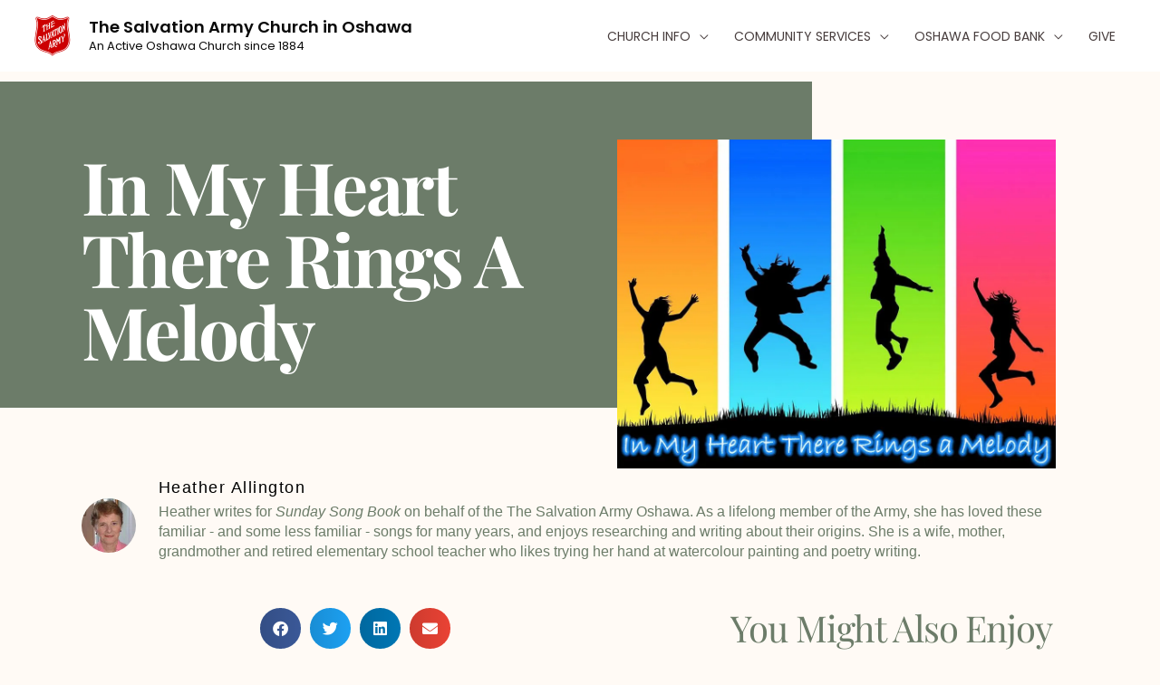

--- FILE ---
content_type: text/html; charset=UTF-8
request_url: https://saoshawa.ca/heart-rings-melody/
body_size: 82395
content:
<!DOCTYPE html><html lang="en-US" prefix="og: https://ogp.me/ns#"><head><script>if(navigator.userAgent.match(/MSIE|Internet Explorer/i)||navigator.userAgent.match(/Trident\/7\..*?rv:11/i)){let e=document.location.href;if(!e.match(/[?&]nonitro/)){if(e.indexOf("?")==-1){if(e.indexOf("#")==-1){document.location.href=e+"?nonitro=1"}else{document.location.href=e.replace("#","?nonitro=1#")}}else{if(e.indexOf("#")==-1){document.location.href=e+"&nonitro=1"}else{document.location.href=e.replace("#","&nonitro=1#")}}}}</script><link rel="preconnect" href="https://www.googletagmanager.com" /><link rel="preconnect" href="https://cdn-bgndp.nitrocdn.com" /><meta charset="UTF-8" /><meta name="viewport" content="width=device-width, initial-scale=1" /><title>In My Heart There Rings a Melody - insights: life, song lyrics &amp; video blog Church in Oshawa</title><meta name="description" content="In My Heart There Rings a Melody - “Be filled with the Spirit. Speak to one another with psalms, hymns and spiritual songs. Sing and make music in your heart" /><meta name="robots" content="follow, index, max-snippet:-1, max-video-preview:-1, max-image-preview:large" /><meta property="og:locale" content="en_US" /><meta property="og:type" content="article" /><meta property="og:title" content="In My Heart There Rings a Melody - insights: life, song lyrics &amp; video blog Church in Oshawa" /><meta property="og:description" content="In My Heart There Rings a Melody - “Be filled with the Spirit. Speak to one another with psalms, hymns and spiritual songs. Sing and make music in your heart" /><meta property="og:url" content="https://saoshawa.ca/heart-rings-melody/" /><meta property="og:site_name" content="The Salvation Army Church in Oshawa" /><meta property="article:publisher" content="https://www.facebook.com/saoshawa" /><meta property="article:tag" content="1923" /><meta property="article:tag" content="Elton Roth" /><meta property="article:tag" content="Fort Worth Bible School" /><meta property="article:tag" content="Holy Spirit" /><meta property="article:tag" content="Moody BIble Institute" /><meta property="article:tag" content="singing" /><meta property="article:tag" content="Spirit Filled" /><meta property="article:tag" content="Texas" /><meta property="article:section" content="Sunday Song Book" /><meta property="og:updated_time" content="2018-04-28T21:37:42-04:00" /><meta property="og:image" content="https://saoshawa.ca/wp-content/uploads/2016/05/InMyHeart.jpg" /><meta property="og:image:secure_url" content="https://saoshawa.ca/wp-content/uploads/2016/05/InMyHeart.jpg" /><meta property="og:image:width" content="1024" /><meta property="og:image:height" content="768" /><meta property="og:image:alt" content="In My Heart There Rings A Melody" /><meta property="og:image:type" content="image/jpeg" /><meta property="article:published_time" content="2016-06-11T10:49:16-04:00" /><meta property="article:modified_time" content="2018-04-28T21:37:42-04:00" /><meta name="twitter:card" content="summary_large_image" /><meta name="twitter:title" content="In My Heart There Rings a Melody - insights: life, song lyrics &amp; video blog Church in Oshawa" /><meta name="twitter:description" content="In My Heart There Rings a Melody - “Be filled with the Spirit. Speak to one another with psalms, hymns and spiritual songs. Sing and make music in your heart" /><meta name="twitter:site" content="@saoshawa" /><meta name="twitter:creator" content="@saoshawa" /><meta name="twitter:image" content="https://saoshawa.ca/wp-content/uploads/2016/05/InMyHeart.jpg" /><meta name="twitter:label1" content="Written by" /><meta name="twitter:data1" content="Heather Allington" /><meta name="twitter:label2" content="Time to read" /><meta name="twitter:data2" content="2 minutes" /><meta name="google-site-verification" content="QoU364_iEP0vkqd296xjB9FmJnBuPv21WSd47nP2yAU" /><meta name="msapplication-TileImage" content="https://saoshawa.ca/wp-content/uploads/2020/10/cropped-salogo_512-1-270x270.png" /><meta name="generator" content="NitroPack" /><script>var NPSH,NitroScrollHelper;NPSH=NitroScrollHelper=function(){let e=null;const o=window.sessionStorage.getItem("nitroScrollPos");function t(){let e=JSON.parse(window.sessionStorage.getItem("nitroScrollPos"))||{};if(typeof e!=="object"){e={}}e[document.URL]=window.scrollY;window.sessionStorage.setItem("nitroScrollPos",JSON.stringify(e))}window.addEventListener("scroll",function(){if(e!==null){clearTimeout(e)}e=setTimeout(t,200)},{passive:true});let r={};r.getScrollPos=()=>{if(!o){return 0}const e=JSON.parse(o);return e[document.URL]||0};r.isScrolled=()=>{return r.getScrollPos()>document.documentElement.clientHeight*.5};return r}();</script><script>(function(){var a=false;var e=document.documentElement.classList;var i=navigator.userAgent.toLowerCase();var n=["android","iphone","ipad"];var r=n.length;var o;var d=null;for(var t=0;t<r;t++){o=n[t];if(i.indexOf(o)>-1)d=o;if(e.contains(o)){a=true;e.remove(o)}}if(a&&d){e.add(d);if(d=="iphone"||d=="ipad"){e.add("ios")}}})();</script><script type="text/worker" id="nitro-web-worker">var preloadRequests=0;var remainingCount={};var baseURI="";self.onmessage=function(e){switch(e.data.cmd){case"RESOURCE_PRELOAD":var o=e.data.requestId;remainingCount[o]=0;e.data.resources.forEach(function(e){preload(e,function(o){return function(){console.log(o+" DONE: "+e);if(--remainingCount[o]==0){self.postMessage({cmd:"RESOURCE_PRELOAD",requestId:o})}}}(o));remainingCount[o]++});break;case"SET_BASEURI":baseURI=e.data.uri;break}};async function preload(e,o){if(typeof URL!=="undefined"&&baseURI){try{var a=new URL(e,baseURI);e=a.href}catch(e){console.log("Worker error: "+e.message)}}console.log("Preloading "+e);try{var n=new Request(e,{mode:"no-cors",redirect:"follow"});await fetch(n);o()}catch(a){console.log(a);var r=new XMLHttpRequest;r.responseType="blob";r.onload=o;r.onerror=o;r.open("GET",e,true);r.send()}}</script><script id="nprl">(()=>{if(window.NPRL!=undefined)return;(function(e){var t=e.prototype;t.after||(t.after=function(){var e,t=arguments,n=t.length,r=0,i=this,o=i.parentNode,a=Node,c=String,u=document;if(o!==null){while(r<n){(e=t[r])instanceof a?(i=i.nextSibling)!==null?o.insertBefore(e,i):o.appendChild(e):o.appendChild(u.createTextNode(c(e)));++r}}})})(Element);var e,t;e=t=function(){var t=false;var r=window.URL||window.webkitURL;var i=false;var o=true;var a=2;var c=null;var u=null;var d=true;var s=window.nitroGtmExcludes!=undefined;var l=s?JSON.parse(atob(window.nitroGtmExcludes)).map(e=>new RegExp(e)):[];var f;var m;var v=null;var p=null;var g=null;var h={touch:["touchmove","touchend"],default:["mousemove","click","keydown","wheel"]};var E=true;var y=[];var w=false;var b=[];var S=0;var N=0;var L=false;var T=0;var R=null;var O=false;var A=false;var C=false;var P=[];var I=[];var M=[];var k=[];var x=false;var _={};var j=new Map;var B="noModule"in HTMLScriptElement.prototype;var q=requestAnimationFrame||mozRequestAnimationFrame||webkitRequestAnimationFrame||msRequestAnimationFrame;const D="gtm.js?id=";function H(e,t){if(!_[e]){_[e]=[]}_[e].push(t)}function U(e,t){if(_[e]){var n=0,r=_[e];for(var n=0;n<r.length;n++){r[n].call(this,t)}}}function Y(){(function(e,t){var r=null;var i=function(e){r(e)};var o=null;var a={};var c=null;var u=null;var d=0;e.addEventListener(t,function(r){if(["load","DOMContentLoaded"].indexOf(t)!=-1){if(u){Q(function(){e.triggerNitroEvent(t)})}c=true}else if(t=="readystatechange"){d++;n.ogReadyState=d==1?"interactive":"complete";if(u&&u>=d){n.documentReadyState=n.ogReadyState;Q(function(){e.triggerNitroEvent(t)})}}});e.addEventListener(t+"Nitro",function(e){if(["load","DOMContentLoaded"].indexOf(t)!=-1){if(!c){e.preventDefault();e.stopImmediatePropagation()}else{}u=true}else if(t=="readystatechange"){u=n.documentReadyState=="interactive"?1:2;if(d<u){e.preventDefault();e.stopImmediatePropagation()}}});switch(t){case"load":o="onload";break;case"readystatechange":o="onreadystatechange";break;case"pageshow":o="onpageshow";break;default:o=null;break}if(o){Object.defineProperty(e,o,{get:function(){return r},set:function(n){if(typeof n!=="function"){r=null;e.removeEventListener(t+"Nitro",i)}else{if(!r){e.addEventListener(t+"Nitro",i)}r=n}}})}Object.defineProperty(e,"addEventListener"+t,{value:function(r){if(r!=t||!n.startedScriptLoading||document.currentScript&&document.currentScript.hasAttribute("nitro-exclude")){}else{arguments[0]+="Nitro"}e.ogAddEventListener.apply(e,arguments);a[arguments[1]]=arguments[0]}});Object.defineProperty(e,"removeEventListener"+t,{value:function(t){var n=a[arguments[1]];arguments[0]=n;e.ogRemoveEventListener.apply(e,arguments)}});Object.defineProperty(e,"triggerNitroEvent"+t,{value:function(t,n){n=n||e;var r=new Event(t+"Nitro",{bubbles:true});r.isNitroPack=true;Object.defineProperty(r,"type",{get:function(){return t},set:function(){}});Object.defineProperty(r,"target",{get:function(){return n},set:function(){}});e.dispatchEvent(r)}});if(typeof e.triggerNitroEvent==="undefined"){(function(){var t=e.addEventListener;var n=e.removeEventListener;Object.defineProperty(e,"ogAddEventListener",{value:t});Object.defineProperty(e,"ogRemoveEventListener",{value:n});Object.defineProperty(e,"addEventListener",{value:function(n){var r="addEventListener"+n;if(typeof e[r]!=="undefined"){e[r].apply(e,arguments)}else{t.apply(e,arguments)}},writable:true});Object.defineProperty(e,"removeEventListener",{value:function(t){var r="removeEventListener"+t;if(typeof e[r]!=="undefined"){e[r].apply(e,arguments)}else{n.apply(e,arguments)}}});Object.defineProperty(e,"triggerNitroEvent",{value:function(t,n){var r="triggerNitroEvent"+t;if(typeof e[r]!=="undefined"){e[r].apply(e,arguments)}}})})()}}).apply(null,arguments)}Y(window,"load");Y(window,"pageshow");Y(window,"DOMContentLoaded");Y(document,"DOMContentLoaded");Y(document,"readystatechange");try{var F=new Worker(r.createObjectURL(new Blob([document.getElementById("nitro-web-worker").textContent],{type:"text/javascript"})))}catch(e){var F=new Worker("data:text/javascript;base64,"+btoa(document.getElementById("nitro-web-worker").textContent))}F.onmessage=function(e){if(e.data.cmd=="RESOURCE_PRELOAD"){U(e.data.requestId,e)}};if(typeof document.baseURI!=="undefined"){F.postMessage({cmd:"SET_BASEURI",uri:document.baseURI})}var G=function(e){if(--S==0){Q(K)}};var W=function(e){e.target.removeEventListener("load",W);e.target.removeEventListener("error",W);e.target.removeEventListener("nitroTimeout",W);if(e.type!="nitroTimeout"){clearTimeout(e.target.nitroTimeout)}if(--N==0&&S==0){Q(J)}};var X=function(e){var t=e.textContent;try{var n=r.createObjectURL(new Blob([t.replace(/^(?:<!--)?(.*?)(?:-->)?$/gm,"$1")],{type:"text/javascript"}))}catch(e){var n="data:text/javascript;base64,"+btoa(t.replace(/^(?:<!--)?(.*?)(?:-->)?$/gm,"$1"))}return n};var K=function(){n.documentReadyState="interactive";document.triggerNitroEvent("readystatechange");document.triggerNitroEvent("DOMContentLoaded");if(window.pageYOffset||window.pageXOffset){window.dispatchEvent(new Event("scroll"))}A=true;Q(function(){if(N==0){Q(J)}Q($)})};var J=function(){if(!A||O)return;O=true;R.disconnect();en();n.documentReadyState="complete";document.triggerNitroEvent("readystatechange");window.triggerNitroEvent("load",document);window.triggerNitroEvent("pageshow",document);if(window.pageYOffset||window.pageXOffset||location.hash){let e=typeof history.scrollRestoration!=="undefined"&&history.scrollRestoration=="auto";if(e&&typeof NPSH!=="undefined"&&NPSH.getScrollPos()>0&&window.pageYOffset>document.documentElement.clientHeight*.5){window.scrollTo(0,NPSH.getScrollPos())}else if(location.hash){try{let e=document.querySelector(location.hash);if(e){e.scrollIntoView()}}catch(e){}}}var e=null;if(a==1){e=eo}else{e=eu}Q(e)};var Q=function(e){setTimeout(e,0)};var V=function(e){if(e.type=="touchend"||e.type=="click"){g=e}};var $=function(){if(d&&g){setTimeout(function(e){return function(){var t=function(e,t,n){var r=new Event(e,{bubbles:true,cancelable:true});if(e=="click"){r.clientX=t;r.clientY=n}else{r.touches=[{clientX:t,clientY:n}]}return r};var n;if(e.type=="touchend"){var r=e.changedTouches[0];n=document.elementFromPoint(r.clientX,r.clientY);n.dispatchEvent(t("touchstart"),r.clientX,r.clientY);n.dispatchEvent(t("touchend"),r.clientX,r.clientY);n.dispatchEvent(t("click"),r.clientX,r.clientY)}else if(e.type=="click"){n=document.elementFromPoint(e.clientX,e.clientY);n.dispatchEvent(t("click"),e.clientX,e.clientY)}}}(g),150);g=null}};var z=function(e){if(e.tagName=="SCRIPT"&&!e.hasAttribute("data-nitro-for-id")&&!e.hasAttribute("nitro-document-write")||e.tagName=="IMG"&&(e.hasAttribute("src")||e.hasAttribute("srcset"))||e.tagName=="IFRAME"&&e.hasAttribute("src")||e.tagName=="LINK"&&e.hasAttribute("href")&&e.hasAttribute("rel")&&e.getAttribute("rel")=="stylesheet"){if(e.tagName==="IFRAME"&&e.src.indexOf("about:blank")>-1){return}var t="";switch(e.tagName){case"LINK":t=e.href;break;case"IMG":if(k.indexOf(e)>-1)return;t=e.srcset||e.src;break;default:t=e.src;break}var n=e.getAttribute("type");if(!t&&e.tagName!=="SCRIPT")return;if((e.tagName=="IMG"||e.tagName=="LINK")&&(t.indexOf("data:")===0||t.indexOf("blob:")===0))return;if(e.tagName=="SCRIPT"&&n&&n!=="text/javascript"&&n!=="application/javascript"){if(n!=="module"||!B)return}if(e.tagName==="SCRIPT"){if(k.indexOf(e)>-1)return;if(e.noModule&&B){return}let t=null;if(document.currentScript){if(document.currentScript.src&&document.currentScript.src.indexOf(D)>-1){t=document.currentScript}if(document.currentScript.hasAttribute("data-nitro-gtm-id")){e.setAttribute("data-nitro-gtm-id",document.currentScript.getAttribute("data-nitro-gtm-id"))}}else if(window.nitroCurrentScript){if(window.nitroCurrentScript.src&&window.nitroCurrentScript.src.indexOf(D)>-1){t=window.nitroCurrentScript}}if(t&&s){let n=false;for(const t of l){n=e.src?t.test(e.src):t.test(e.textContent);if(n){break}}if(!n){e.type="text/googletagmanagerscript";let n=t.hasAttribute("data-nitro-gtm-id")?t.getAttribute("data-nitro-gtm-id"):t.id;if(!j.has(n)){j.set(n,[])}let r=j.get(n);r.push(e);return}}if(!e.src){if(e.textContent.length>0){e.textContent+="\n;if(document.currentScript.nitroTimeout) {clearTimeout(document.currentScript.nitroTimeout);}; setTimeout(function() { this.dispatchEvent(new Event('load')); }.bind(document.currentScript), 0);"}else{return}}else{}k.push(e)}if(!e.hasOwnProperty("nitroTimeout")){N++;e.addEventListener("load",W,true);e.addEventListener("error",W,true);e.addEventListener("nitroTimeout",W,true);e.nitroTimeout=setTimeout(function(){console.log("Resource timed out",e);e.dispatchEvent(new Event("nitroTimeout"))},5e3)}}};var Z=function(e){if(e.hasOwnProperty("nitroTimeout")&&e.nitroTimeout){clearTimeout(e.nitroTimeout);e.nitroTimeout=null;e.dispatchEvent(new Event("nitroTimeout"))}};document.documentElement.addEventListener("load",function(e){if(e.target.tagName=="SCRIPT"||e.target.tagName=="IMG"){k.push(e.target)}},true);document.documentElement.addEventListener("error",function(e){if(e.target.tagName=="SCRIPT"||e.target.tagName=="IMG"){k.push(e.target)}},true);var ee=["appendChild","replaceChild","insertBefore","prepend","append","before","after","replaceWith","insertAdjacentElement"];var et=function(){if(s){window._nitro_setTimeout=window.setTimeout;window.setTimeout=function(e,t,...n){let r=document.currentScript||window.nitroCurrentScript;if(!r||r.src&&r.src.indexOf(D)==-1){return window._nitro_setTimeout.call(window,e,t,...n)}return window._nitro_setTimeout.call(window,function(e,t){return function(...n){window.nitroCurrentScript=e;t(...n)}}(r,e),t,...n)}}ee.forEach(function(e){HTMLElement.prototype["og"+e]=HTMLElement.prototype[e];HTMLElement.prototype[e]=function(...t){if(this.parentNode||this===document.documentElement){switch(e){case"replaceChild":case"insertBefore":t.pop();break;case"insertAdjacentElement":t.shift();break}t.forEach(function(e){if(!e)return;if(e.tagName=="SCRIPT"){z(e)}else{if(e.children&&e.children.length>0){e.querySelectorAll("script").forEach(z)}}})}return this["og"+e].apply(this,arguments)}})};var en=function(){if(s&&typeof window._nitro_setTimeout==="function"){window.setTimeout=window._nitro_setTimeout}ee.forEach(function(e){HTMLElement.prototype[e]=HTMLElement.prototype["og"+e]})};var er=async function(){if(o){ef(f);ef(V);if(v){clearTimeout(v);v=null}}if(T===1){L=true;return}else if(T===0){T=-1}n.startedScriptLoading=true;Object.defineProperty(document,"readyState",{get:function(){return n.documentReadyState},set:function(){}});var e=document.documentElement;var t={attributes:true,attributeFilter:["src"],childList:true,subtree:true};R=new MutationObserver(function(e,t){e.forEach(function(e){if(e.type=="childList"&&e.addedNodes.length>0){e.addedNodes.forEach(function(e){if(!document.documentElement.contains(e)){return}if(e.tagName=="IMG"||e.tagName=="IFRAME"||e.tagName=="LINK"){z(e)}})}if(e.type=="childList"&&e.removedNodes.length>0){e.removedNodes.forEach(function(e){if(e.tagName=="IFRAME"||e.tagName=="LINK"){Z(e)}})}if(e.type=="attributes"){var t=e.target;if(!document.documentElement.contains(t)){return}if(t.tagName=="IFRAME"||t.tagName=="LINK"||t.tagName=="IMG"||t.tagName=="SCRIPT"){z(t)}}})});R.observe(e,t);if(!s){et()}await Promise.all(P);var r=b.shift();var i=null;var a=false;while(r){var c;var u=JSON.parse(atob(r.meta));var d=u.delay;if(r.type=="inline"){var l=document.getElementById(r.id);if(l){l.remove()}else{r=b.shift();continue}c=X(l);if(c===false){r=b.shift();continue}}else{c=r.src}if(!a&&r.type!="inline"&&(typeof u.attributes.async!="undefined"||typeof u.attributes.defer!="undefined")){if(i===null){i=r}else if(i===r){a=true}if(!a){b.push(r);r=b.shift();continue}}var m=document.createElement("script");m.src=c;m.setAttribute("data-nitro-for-id",r.id);for(var p in u.attributes){try{if(u.attributes[p]===false){m.setAttribute(p,"")}else{m.setAttribute(p,u.attributes[p])}}catch(e){console.log("Error while setting script attribute",m,e)}}m.async=false;if(u.canonicalLink!=""&&Object.getOwnPropertyDescriptor(m,"src")?.configurable!==false){(e=>{Object.defineProperty(m,"src",{get:function(){return e.canonicalLink},set:function(){}})})(u)}if(d){setTimeout((function(e,t){var n=document.querySelector("[data-nitro-marker-id='"+t+"']");if(n){n.after(e)}else{document.head.appendChild(e)}}).bind(null,m,r.id),d)}else{m.addEventListener("load",G);m.addEventListener("error",G);if(!m.noModule||!B){S++}var g=document.querySelector("[data-nitro-marker-id='"+r.id+"']");if(g){Q(function(e,t){return function(){e.after(t)}}(g,m))}else{Q(function(e){return function(){document.head.appendChild(e)}}(m))}}r=b.shift()}};var ei=function(){var e=document.getElementById("nitro-deferred-styles");var t=document.createElement("div");t.innerHTML=e.textContent;return t};var eo=async function(e){isPreload=e&&e.type=="NitroPreload";if(!isPreload){T=-1;E=false;if(o){ef(f);ef(V);if(v){clearTimeout(v);v=null}}}if(w===false){var t=ei();let e=t.querySelectorAll('style,link[rel="stylesheet"]');w=e.length;if(w){let e=document.getElementById("nitro-deferred-styles-marker");e.replaceWith.apply(e,t.childNodes)}else if(isPreload){Q(ed)}else{es()}}else if(w===0&&!isPreload){es()}};var ea=function(){var e=ei();var t=e.childNodes;var n;var r=[];for(var i=0;i<t.length;i++){n=t[i];if(n.href){r.push(n.href)}}var o="css-preload";H(o,function(e){eo(new Event("NitroPreload"))});if(r.length){F.postMessage({cmd:"RESOURCE_PRELOAD",resources:r,requestId:o})}else{Q(function(){U(o)})}};var ec=function(){if(T===-1)return;T=1;var e=[];var t,n;for(var r=0;r<b.length;r++){t=b[r];if(t.type!="inline"){if(t.src){n=JSON.parse(atob(t.meta));if(n.delay)continue;if(n.attributes.type&&n.attributes.type=="module"&&!B)continue;e.push(t.src)}}}if(e.length){var i="js-preload";H(i,function(e){T=2;if(L){Q(er)}});F.postMessage({cmd:"RESOURCE_PRELOAD",resources:e,requestId:i})}};var eu=function(){while(I.length){style=I.shift();if(style.hasAttribute("nitropack-onload")){style.setAttribute("onload",style.getAttribute("nitropack-onload"));Q(function(e){return function(){e.dispatchEvent(new Event("load"))}}(style))}}while(M.length){style=M.shift();if(style.hasAttribute("nitropack-onerror")){style.setAttribute("onerror",style.getAttribute("nitropack-onerror"));Q(function(e){return function(){e.dispatchEvent(new Event("error"))}}(style))}}};var ed=function(){if(!x){if(i){Q(function(){var e=document.getElementById("nitro-critical-css");if(e){e.remove()}})}x=true;onStylesLoadEvent=new Event("NitroStylesLoaded");onStylesLoadEvent.isNitroPack=true;window.dispatchEvent(onStylesLoadEvent)}};var es=function(){if(a==2){Q(er)}else{eu()}};var el=function(e){m.forEach(function(t){document.addEventListener(t,e,true)})};var ef=function(e){m.forEach(function(t){document.removeEventListener(t,e,true)})};if(s){et()}return{setAutoRemoveCriticalCss:function(e){i=e},registerScript:function(e,t,n){b.push({type:"remote",src:e,id:t,meta:n})},registerInlineScript:function(e,t){b.push({type:"inline",id:e,meta:t})},registerStyle:function(e,t,n){y.push({href:e,rel:t,media:n})},onLoadStyle:function(e){I.push(e);if(w!==false&&--w==0){Q(ed);if(E){E=false}else{es()}}},onErrorStyle:function(e){M.push(e);if(w!==false&&--w==0){Q(ed);if(E){E=false}else{es()}}},loadJs:function(e,t){if(!e.src){var n=X(e);if(n!==false){e.src=n;e.textContent=""}}if(t){Q(function(e,t){return function(){e.after(t)}}(t,e))}else{Q(function(e){return function(){document.head.appendChild(e)}}(e))}},loadQueuedResources:async function(){window.dispatchEvent(new Event("NitroBootStart"));if(p){clearTimeout(p);p=null}window.removeEventListener("load",e.loadQueuedResources);f=a==1?er:eo;if(!o||g){Q(f)}else{if(navigator.userAgent.indexOf(" Edge/")==-1){ea();H("css-preload",ec)}el(f);if(u){if(c){v=setTimeout(f,c)}}else{}}},fontPreload:function(e){var t="critical-fonts";H(t,function(e){document.getElementById("nitro-critical-fonts").type="text/css"});F.postMessage({cmd:"RESOURCE_PRELOAD",resources:e,requestId:t})},boot:function(){if(t)return;t=true;C=typeof NPSH!=="undefined"&&NPSH.isScrolled();let n=document.prerendering;if(location.hash||C||n){o=false}m=h.default.concat(h.touch);p=setTimeout(e.loadQueuedResources,1500);el(V);if(C){e.loadQueuedResources()}else{window.addEventListener("load",e.loadQueuedResources)}},addPrerequisite:function(e){P.push(e)},getTagManagerNodes:function(e){if(!e)return j;return j.get(e)??[]}}}();var n,r;n=r=function(){var t=document.write;return{documentWrite:function(n,r){if(n&&n.hasAttribute("nitro-exclude")){return t.call(document,r)}var i=null;if(n.documentWriteContainer){i=n.documentWriteContainer}else{i=document.createElement("span");n.documentWriteContainer=i}var o=null;if(n){if(n.hasAttribute("data-nitro-for-id")){o=document.querySelector('template[data-nitro-marker-id="'+n.getAttribute("data-nitro-for-id")+'"]')}else{o=n}}i.innerHTML+=r;i.querySelectorAll("script").forEach(function(e){e.setAttribute("nitro-document-write","")});if(!i.parentNode){if(o){o.parentNode.insertBefore(i,o)}else{document.body.appendChild(i)}}var a=document.createElement("span");a.innerHTML=r;var c=a.querySelectorAll("script");if(c.length){c.forEach(function(t){var n=t.getAttributeNames();var r=document.createElement("script");n.forEach(function(e){r.setAttribute(e,t.getAttribute(e))});r.async=false;if(!t.src&&t.textContent){r.textContent=t.textContent}e.loadJs(r,o)})}},TrustLogo:function(e,t){var n=document.getElementById(e);var r=document.createElement("img");r.src=t;n.parentNode.insertBefore(r,n)},documentReadyState:"loading",ogReadyState:document.readyState,startedScriptLoading:false,loadScriptDelayed:function(e,t){setTimeout(function(){var t=document.createElement("script");t.src=e;document.head.appendChild(t)},t)}}}();document.write=function(e){n.documentWrite(document.currentScript,e)};document.writeln=function(e){n.documentWrite(document.currentScript,e+"\n")};window.NPRL=e;window.NitroResourceLoader=t;window.NPh=n;window.NitroPackHelper=r})();</script><style id="nitro-fonts">@font-face{font-family:"Astra";src:url("https://cdn-bgndp.nitrocdn.com/QtSNTfzuSHbWnfcZEWnbZBzCLWNRrOyG/assets/static/optimized/rev-14a77b5/saoshawa.ca/wp-content/themes/astra/assets/fonts/nitro-min-default-astra.ttf") format("truetype");font-weight:normal;font-style:normal;font-display:swap}@font-face{font-family:"Poppins";font-style:normal;font-weight:400;font-display:swap;src:url("https://cdn-bgndp.nitrocdn.com/QtSNTfzuSHbWnfcZEWnbZBzCLWNRrOyG/assets/static/source/rev-14a77b5/saoshawa.ca/wp-content/astra-local-fonts/poppins/pxiEyp8kv8JHgFVrJJbecmNE.woff2") format("woff2");unicode-range:U+0900-097F,U+1CD0-1CF9,U+200C-200D,U+20A8,U+20B9,U+20F0,U+25CC,U+A830-A839,U+A8E0-A8FF,U+11B00-11B09}@font-face{font-family:"Poppins";font-style:normal;font-weight:400;font-display:swap;src:url("https://cdn-bgndp.nitrocdn.com/QtSNTfzuSHbWnfcZEWnbZBzCLWNRrOyG/assets/static/source/rev-14a77b5/saoshawa.ca/wp-content/astra-local-fonts/poppins/pxiEyp8kv8JHgFVrJJnecmNE.woff2") format("woff2");unicode-range:U+0100-02BA,U+02BD-02C5,U+02C7-02CC,U+02CE-02D7,U+02DD-02FF,U+0304,U+0308,U+0329,U+1D00-1DBF,U+1E00-1E9F,U+1EF2-1EFF,U+2020,U+20A0-20AB,U+20AD-20C0,U+2113,U+2C60-2C7F,U+A720-A7FF}@font-face{font-family:"Poppins";font-style:normal;font-weight:400;font-display:swap;src:url("https://cdn-bgndp.nitrocdn.com/QtSNTfzuSHbWnfcZEWnbZBzCLWNRrOyG/assets/static/source/rev-14a77b5/saoshawa.ca/wp-content/astra-local-fonts/poppins/pxiEyp8kv8JHgFVrJJfecg.woff2") format("woff2");unicode-range:U+0000-00FF,U+0131,U+0152-0153,U+02BB-02BC,U+02C6,U+02DA,U+02DC,U+0304,U+0308,U+0329,U+2000-206F,U+20AC,U+2122,U+2191,U+2193,U+2212,U+2215,U+FEFF,U+FFFD}@font-face{font-family:"Poppins";font-style:normal;font-weight:600;font-display:swap;src:url("https://cdn-bgndp.nitrocdn.com/QtSNTfzuSHbWnfcZEWnbZBzCLWNRrOyG/assets/static/source/rev-14a77b5/saoshawa.ca/wp-content/astra-local-fonts/poppins/pxiByp8kv8JHgFVrLEj6Z11lFc-K.woff2") format("woff2");unicode-range:U+0900-097F,U+1CD0-1CF9,U+200C-200D,U+20A8,U+20B9,U+20F0,U+25CC,U+A830-A839,U+A8E0-A8FF,U+11B00-11B09}@font-face{font-family:"Poppins";font-style:normal;font-weight:600;font-display:swap;src:url("https://cdn-bgndp.nitrocdn.com/QtSNTfzuSHbWnfcZEWnbZBzCLWNRrOyG/assets/static/source/rev-14a77b5/saoshawa.ca/wp-content/astra-local-fonts/poppins/pxiByp8kv8JHgFVrLEj6Z1JlFc-K.woff2") format("woff2");unicode-range:U+0100-02BA,U+02BD-02C5,U+02C7-02CC,U+02CE-02D7,U+02DD-02FF,U+0304,U+0308,U+0329,U+1D00-1DBF,U+1E00-1E9F,U+1EF2-1EFF,U+2020,U+20A0-20AB,U+20AD-20C0,U+2113,U+2C60-2C7F,U+A720-A7FF}@font-face{font-family:"Poppins";font-style:normal;font-weight:600;font-display:swap;src:url("https://cdn-bgndp.nitrocdn.com/QtSNTfzuSHbWnfcZEWnbZBzCLWNRrOyG/assets/static/source/rev-14a77b5/saoshawa.ca/wp-content/astra-local-fonts/poppins/pxiByp8kv8JHgFVrLEj6Z1xlFQ.woff2") format("woff2");unicode-range:U+0000-00FF,U+0131,U+0152-0153,U+02BB-02BC,U+02C6,U+02DA,U+02DC,U+0304,U+0308,U+0329,U+2000-206F,U+20AC,U+2122,U+2191,U+2193,U+2212,U+2215,U+FEFF,U+FFFD}@font-face{font-family:"Font Awesome 5 Brands";font-style:normal;font-weight:400;font-display:swap;src:url("https://cdn-bgndp.nitrocdn.com/QtSNTfzuSHbWnfcZEWnbZBzCLWNRrOyG/assets/static/source/rev-14a77b5/saoshawa.ca/wp-content/plugins/music-player-for-elementor/assets/fontawesome-free-5.15.1/webfonts/fa-brands-400.eot");src:url("https://cdn-bgndp.nitrocdn.com/QtSNTfzuSHbWnfcZEWnbZBzCLWNRrOyG/assets/static/source/rev-14a77b5/saoshawa.ca/wp-content/plugins/music-player-for-elementor/assets/fontawesome-free-5.15.1/webfonts/fa-brands-400.woff2") format("woff2")}@font-face{font-family:"Font Awesome 5 Free";font-style:normal;font-weight:400;font-display:swap;src:url("https://cdn-bgndp.nitrocdn.com/QtSNTfzuSHbWnfcZEWnbZBzCLWNRrOyG/assets/static/source/rev-14a77b5/saoshawa.ca/wp-content/plugins/music-player-for-elementor/assets/fontawesome-free-5.15.1/webfonts/fa-regular-400.eot");src:url("https://cdn-bgndp.nitrocdn.com/QtSNTfzuSHbWnfcZEWnbZBzCLWNRrOyG/assets/static/source/rev-14a77b5/saoshawa.ca/wp-content/plugins/music-player-for-elementor/assets/fontawesome-free-5.15.1/webfonts/fa-regular-400.woff2") format("woff2")}@font-face{font-family:"Font Awesome 5 Free";font-style:normal;font-weight:900;font-display:swap;src:url("https://cdn-bgndp.nitrocdn.com/QtSNTfzuSHbWnfcZEWnbZBzCLWNRrOyG/assets/static/source/rev-14a77b5/saoshawa.ca/wp-content/plugins/music-player-for-elementor/assets/fontawesome-free-5.15.1/webfonts/fa-solid-900.eot");src:url("https://cdn-bgndp.nitrocdn.com/QtSNTfzuSHbWnfcZEWnbZBzCLWNRrOyG/assets/static/source/rev-14a77b5/saoshawa.ca/wp-content/plugins/music-player-for-elementor/assets/fontawesome-free-5.15.1/webfonts/fa-solid-900.woff2") format("woff2")}@font-face{font-family:"Font Awesome 5 Free";font-style:normal;font-weight:900;font-display:swap;src:url("https://cdn-bgndp.nitrocdn.com/QtSNTfzuSHbWnfcZEWnbZBzCLWNRrOyG/assets/static/source/rev-14a77b5/saoshawa.ca/wp-content/plugins/elementor/assets/lib/font-awesome/webfonts/fa-solid-900.eot");src:url("https://cdn-bgndp.nitrocdn.com/QtSNTfzuSHbWnfcZEWnbZBzCLWNRrOyG/assets/static/source/rev-14a77b5/saoshawa.ca/wp-content/plugins/elementor/assets/lib/font-awesome/webfonts/fa-solid-900.woff2") format("woff2")}@font-face{font-family:"Font Awesome 5 Brands";font-style:normal;font-weight:400;font-display:swap;src:url("https://cdn-bgndp.nitrocdn.com/QtSNTfzuSHbWnfcZEWnbZBzCLWNRrOyG/assets/static/source/rev-14a77b5/saoshawa.ca/wp-content/plugins/elementor/assets/lib/font-awesome/webfonts/fa-brands-400.eot");src:url("https://cdn-bgndp.nitrocdn.com/QtSNTfzuSHbWnfcZEWnbZBzCLWNRrOyG/assets/static/source/rev-14a77b5/saoshawa.ca/wp-content/plugins/elementor/assets/lib/font-awesome/webfonts/fa-brands-400.woff2") format("woff2")}@font-face{font-family:"Font Awesome 5 Brands";font-style:normal;font-weight:400;font-display:swap;src:url("https://cdn-bgndp.nitrocdn.com/QtSNTfzuSHbWnfcZEWnbZBzCLWNRrOyG/assets/static/source/rev-14a77b5/saoshawa.ca/wp-content/plugins/elementor/assets/lib/font-awesome/webfonts/fa-brands-400.eot");src:url("https://cdn-bgndp.nitrocdn.com/QtSNTfzuSHbWnfcZEWnbZBzCLWNRrOyG/assets/static/source/rev-14a77b5/saoshawa.ca/wp-content/plugins/elementor/assets/lib/font-awesome/webfonts/fa-brands-400.woff2") format("woff2")}@font-face{font-family:"Font Awesome 5 Free";font-style:normal;font-weight:400;font-display:swap;src:url("https://cdn-bgndp.nitrocdn.com/QtSNTfzuSHbWnfcZEWnbZBzCLWNRrOyG/assets/static/source/rev-14a77b5/saoshawa.ca/wp-content/plugins/elementor/assets/lib/font-awesome/webfonts/fa-regular-400.eot");src:url("https://cdn-bgndp.nitrocdn.com/QtSNTfzuSHbWnfcZEWnbZBzCLWNRrOyG/assets/static/source/rev-14a77b5/saoshawa.ca/wp-content/plugins/elementor/assets/lib/font-awesome/webfonts/fa-regular-400.woff2") format("woff2")}@font-face{font-family:"Font Awesome 5 Free";font-style:normal;font-weight:900;font-display:swap;src:url("https://cdn-bgndp.nitrocdn.com/QtSNTfzuSHbWnfcZEWnbZBzCLWNRrOyG/assets/static/source/rev-14a77b5/saoshawa.ca/wp-content/plugins/elementor/assets/lib/font-awesome/webfonts/fa-solid-900.eot");src:url("https://cdn-bgndp.nitrocdn.com/QtSNTfzuSHbWnfcZEWnbZBzCLWNRrOyG/assets/static/source/rev-14a77b5/saoshawa.ca/wp-content/plugins/elementor/assets/lib/font-awesome/webfonts/fa-solid-900.woff2") format("woff2")}@font-face{font-family:"Playfair Display";font-style:italic;font-weight:400;src:url("https://cdn-bgndp.nitrocdn.com/QtSNTfzuSHbWnfcZEWnbZBzCLWNRrOyG/assets/static/source/rev-14a77b5/saoshawa.ca/wp-content/uploads/elementor/google-fonts/fonts/playfairdisplay-nufkd-vyszvivyub_rj3ij__anpxdtnohkk72xu.woff2") format("woff2");unicode-range:U+0301,U+0400-045F,U+0490-0491,U+04B0-04B1,U+2116;font-display:swap}@font-face{font-family:"Playfair Display";font-style:italic;font-weight:400;src:url("https://cdn-bgndp.nitrocdn.com/QtSNTfzuSHbWnfcZEWnbZBzCLWNRrOyG/assets/static/source/rev-14a77b5/saoshawa.ca/wp-content/uploads/elementor/google-fonts/fonts/playfairdisplay-nufkd-vyszvivyub_rj3ij__anpxdtnojuk72xu.woff2") format("woff2");unicode-range:U+0102-0103,U+0110-0111,U+0128-0129,U+0168-0169,U+01A0-01A1,U+01AF-01B0,U+0300-0301,U+0303-0304,U+0308-0309,U+0323,U+0329,U+1EA0-1EF9,U+20AB;font-display:swap}@font-face{font-family:"Playfair Display";font-style:italic;font-weight:400;src:url("https://cdn-bgndp.nitrocdn.com/QtSNTfzuSHbWnfcZEWnbZBzCLWNRrOyG/assets/static/source/rev-14a77b5/saoshawa.ca/wp-content/uploads/elementor/google-fonts/fonts/playfairdisplay-nufkd-vyszvivyub_rj3ij__anpxdtnojek72xu.woff2") format("woff2");unicode-range:U+0100-02BA,U+02BD-02C5,U+02C7-02CC,U+02CE-02D7,U+02DD-02FF,U+0304,U+0308,U+0329,U+1D00-1DBF,U+1E00-1E9F,U+1EF2-1EFF,U+2020,U+20A0-20AB,U+20AD-20C0,U+2113,U+2C60-2C7F,U+A720-A7FF;font-display:swap}@font-face{font-family:"Playfair Display";font-style:italic;font-weight:400;src:url("https://cdn-bgndp.nitrocdn.com/QtSNTfzuSHbWnfcZEWnbZBzCLWNRrOyG/assets/static/source/rev-14a77b5/saoshawa.ca/wp-content/uploads/elementor/google-fonts/fonts/playfairdisplay-nufkd-vyszvivyub_rj3ij__anpxdtnogkk7.woff2") format("woff2");unicode-range:U+0000-00FF,U+0131,U+0152-0153,U+02BB-02BC,U+02C6,U+02DA,U+02DC,U+0304,U+0308,U+0329,U+2000-206F,U+20AC,U+2122,U+2191,U+2193,U+2212,U+2215,U+FEFF,U+FFFD;font-display:swap}@font-face{font-family:"Playfair Display";font-style:italic;font-weight:500;src:url("https://cdn-bgndp.nitrocdn.com/QtSNTfzuSHbWnfcZEWnbZBzCLWNRrOyG/assets/static/source/rev-14a77b5/saoshawa.ca/wp-content/uploads/elementor/google-fonts/fonts/playfairdisplay-nufkd-vyszvivyub_rj3ij__anpxdtnohkk72xu.woff2") format("woff2");unicode-range:U+0301,U+0400-045F,U+0490-0491,U+04B0-04B1,U+2116;font-display:swap}@font-face{font-family:"Playfair Display";font-style:italic;font-weight:500;src:url("https://cdn-bgndp.nitrocdn.com/QtSNTfzuSHbWnfcZEWnbZBzCLWNRrOyG/assets/static/source/rev-14a77b5/saoshawa.ca/wp-content/uploads/elementor/google-fonts/fonts/playfairdisplay-nufkd-vyszvivyub_rj3ij__anpxdtnojuk72xu.woff2") format("woff2");unicode-range:U+0102-0103,U+0110-0111,U+0128-0129,U+0168-0169,U+01A0-01A1,U+01AF-01B0,U+0300-0301,U+0303-0304,U+0308-0309,U+0323,U+0329,U+1EA0-1EF9,U+20AB;font-display:swap}@font-face{font-family:"Playfair Display";font-style:italic;font-weight:500;src:url("https://cdn-bgndp.nitrocdn.com/QtSNTfzuSHbWnfcZEWnbZBzCLWNRrOyG/assets/static/source/rev-14a77b5/saoshawa.ca/wp-content/uploads/elementor/google-fonts/fonts/playfairdisplay-nufkd-vyszvivyub_rj3ij__anpxdtnojek72xu.woff2") format("woff2");unicode-range:U+0100-02BA,U+02BD-02C5,U+02C7-02CC,U+02CE-02D7,U+02DD-02FF,U+0304,U+0308,U+0329,U+1D00-1DBF,U+1E00-1E9F,U+1EF2-1EFF,U+2020,U+20A0-20AB,U+20AD-20C0,U+2113,U+2C60-2C7F,U+A720-A7FF;font-display:swap}@font-face{font-family:"Playfair Display";font-style:italic;font-weight:500;src:url("https://cdn-bgndp.nitrocdn.com/QtSNTfzuSHbWnfcZEWnbZBzCLWNRrOyG/assets/static/source/rev-14a77b5/saoshawa.ca/wp-content/uploads/elementor/google-fonts/fonts/playfairdisplay-nufkd-vyszvivyub_rj3ij__anpxdtnogkk7.woff2") format("woff2");unicode-range:U+0000-00FF,U+0131,U+0152-0153,U+02BB-02BC,U+02C6,U+02DA,U+02DC,U+0304,U+0308,U+0329,U+2000-206F,U+20AC,U+2122,U+2191,U+2193,U+2212,U+2215,U+FEFF,U+FFFD;font-display:swap}@font-face{font-family:"Playfair Display";font-style:italic;font-weight:600;src:url("https://cdn-bgndp.nitrocdn.com/QtSNTfzuSHbWnfcZEWnbZBzCLWNRrOyG/assets/static/source/rev-14a77b5/saoshawa.ca/wp-content/uploads/elementor/google-fonts/fonts/playfairdisplay-nufkd-vyszvivyub_rj3ij__anpxdtnohkk72xu.woff2") format("woff2");unicode-range:U+0301,U+0400-045F,U+0490-0491,U+04B0-04B1,U+2116;font-display:swap}@font-face{font-family:"Playfair Display";font-style:italic;font-weight:600;src:url("https://cdn-bgndp.nitrocdn.com/QtSNTfzuSHbWnfcZEWnbZBzCLWNRrOyG/assets/static/source/rev-14a77b5/saoshawa.ca/wp-content/uploads/elementor/google-fonts/fonts/playfairdisplay-nufkd-vyszvivyub_rj3ij__anpxdtnojuk72xu.woff2") format("woff2");unicode-range:U+0102-0103,U+0110-0111,U+0128-0129,U+0168-0169,U+01A0-01A1,U+01AF-01B0,U+0300-0301,U+0303-0304,U+0308-0309,U+0323,U+0329,U+1EA0-1EF9,U+20AB;font-display:swap}@font-face{font-family:"Playfair Display";font-style:italic;font-weight:600;src:url("https://cdn-bgndp.nitrocdn.com/QtSNTfzuSHbWnfcZEWnbZBzCLWNRrOyG/assets/static/source/rev-14a77b5/saoshawa.ca/wp-content/uploads/elementor/google-fonts/fonts/playfairdisplay-nufkd-vyszvivyub_rj3ij__anpxdtnojek72xu.woff2") format("woff2");unicode-range:U+0100-02BA,U+02BD-02C5,U+02C7-02CC,U+02CE-02D7,U+02DD-02FF,U+0304,U+0308,U+0329,U+1D00-1DBF,U+1E00-1E9F,U+1EF2-1EFF,U+2020,U+20A0-20AB,U+20AD-20C0,U+2113,U+2C60-2C7F,U+A720-A7FF;font-display:swap}@font-face{font-family:"Playfair Display";font-style:italic;font-weight:600;src:url("https://cdn-bgndp.nitrocdn.com/QtSNTfzuSHbWnfcZEWnbZBzCLWNRrOyG/assets/static/source/rev-14a77b5/saoshawa.ca/wp-content/uploads/elementor/google-fonts/fonts/playfairdisplay-nufkd-vyszvivyub_rj3ij__anpxdtnogkk7.woff2") format("woff2");unicode-range:U+0000-00FF,U+0131,U+0152-0153,U+02BB-02BC,U+02C6,U+02DA,U+02DC,U+0304,U+0308,U+0329,U+2000-206F,U+20AC,U+2122,U+2191,U+2193,U+2212,U+2215,U+FEFF,U+FFFD;font-display:swap}@font-face{font-family:"Playfair Display";font-style:italic;font-weight:700;src:url("https://cdn-bgndp.nitrocdn.com/QtSNTfzuSHbWnfcZEWnbZBzCLWNRrOyG/assets/static/source/rev-14a77b5/saoshawa.ca/wp-content/uploads/elementor/google-fonts/fonts/playfairdisplay-nufkd-vyszvivyub_rj3ij__anpxdtnohkk72xu.woff2") format("woff2");unicode-range:U+0301,U+0400-045F,U+0490-0491,U+04B0-04B1,U+2116;font-display:swap}@font-face{font-family:"Playfair Display";font-style:italic;font-weight:700;src:url("https://cdn-bgndp.nitrocdn.com/QtSNTfzuSHbWnfcZEWnbZBzCLWNRrOyG/assets/static/source/rev-14a77b5/saoshawa.ca/wp-content/uploads/elementor/google-fonts/fonts/playfairdisplay-nufkd-vyszvivyub_rj3ij__anpxdtnojuk72xu.woff2") format("woff2");unicode-range:U+0102-0103,U+0110-0111,U+0128-0129,U+0168-0169,U+01A0-01A1,U+01AF-01B0,U+0300-0301,U+0303-0304,U+0308-0309,U+0323,U+0329,U+1EA0-1EF9,U+20AB;font-display:swap}@font-face{font-family:"Playfair Display";font-style:italic;font-weight:700;src:url("https://cdn-bgndp.nitrocdn.com/QtSNTfzuSHbWnfcZEWnbZBzCLWNRrOyG/assets/static/source/rev-14a77b5/saoshawa.ca/wp-content/uploads/elementor/google-fonts/fonts/playfairdisplay-nufkd-vyszvivyub_rj3ij__anpxdtnojek72xu.woff2") format("woff2");unicode-range:U+0100-02BA,U+02BD-02C5,U+02C7-02CC,U+02CE-02D7,U+02DD-02FF,U+0304,U+0308,U+0329,U+1D00-1DBF,U+1E00-1E9F,U+1EF2-1EFF,U+2020,U+20A0-20AB,U+20AD-20C0,U+2113,U+2C60-2C7F,U+A720-A7FF;font-display:swap}@font-face{font-family:"Playfair Display";font-style:italic;font-weight:700;src:url("https://cdn-bgndp.nitrocdn.com/QtSNTfzuSHbWnfcZEWnbZBzCLWNRrOyG/assets/static/source/rev-14a77b5/saoshawa.ca/wp-content/uploads/elementor/google-fonts/fonts/playfairdisplay-nufkd-vyszvivyub_rj3ij__anpxdtnogkk7.woff2") format("woff2");unicode-range:U+0000-00FF,U+0131,U+0152-0153,U+02BB-02BC,U+02C6,U+02DA,U+02DC,U+0304,U+0308,U+0329,U+2000-206F,U+20AC,U+2122,U+2191,U+2193,U+2212,U+2215,U+FEFF,U+FFFD;font-display:swap}@font-face{font-family:"Playfair Display";font-style:italic;font-weight:800;src:url("https://cdn-bgndp.nitrocdn.com/QtSNTfzuSHbWnfcZEWnbZBzCLWNRrOyG/assets/static/source/rev-14a77b5/saoshawa.ca/wp-content/uploads/elementor/google-fonts/fonts/playfairdisplay-nufkd-vyszvivyub_rj3ij__anpxdtnohkk72xu.woff2") format("woff2");unicode-range:U+0301,U+0400-045F,U+0490-0491,U+04B0-04B1,U+2116;font-display:swap}@font-face{font-family:"Playfair Display";font-style:italic;font-weight:800;src:url("https://cdn-bgndp.nitrocdn.com/QtSNTfzuSHbWnfcZEWnbZBzCLWNRrOyG/assets/static/source/rev-14a77b5/saoshawa.ca/wp-content/uploads/elementor/google-fonts/fonts/playfairdisplay-nufkd-vyszvivyub_rj3ij__anpxdtnojuk72xu.woff2") format("woff2");unicode-range:U+0102-0103,U+0110-0111,U+0128-0129,U+0168-0169,U+01A0-01A1,U+01AF-01B0,U+0300-0301,U+0303-0304,U+0308-0309,U+0323,U+0329,U+1EA0-1EF9,U+20AB;font-display:swap}@font-face{font-family:"Playfair Display";font-style:italic;font-weight:800;src:url("https://cdn-bgndp.nitrocdn.com/QtSNTfzuSHbWnfcZEWnbZBzCLWNRrOyG/assets/static/source/rev-14a77b5/saoshawa.ca/wp-content/uploads/elementor/google-fonts/fonts/playfairdisplay-nufkd-vyszvivyub_rj3ij__anpxdtnojek72xu.woff2") format("woff2");unicode-range:U+0100-02BA,U+02BD-02C5,U+02C7-02CC,U+02CE-02D7,U+02DD-02FF,U+0304,U+0308,U+0329,U+1D00-1DBF,U+1E00-1E9F,U+1EF2-1EFF,U+2020,U+20A0-20AB,U+20AD-20C0,U+2113,U+2C60-2C7F,U+A720-A7FF;font-display:swap}@font-face{font-family:"Playfair Display";font-style:italic;font-weight:800;src:url("https://cdn-bgndp.nitrocdn.com/QtSNTfzuSHbWnfcZEWnbZBzCLWNRrOyG/assets/static/source/rev-14a77b5/saoshawa.ca/wp-content/uploads/elementor/google-fonts/fonts/playfairdisplay-nufkd-vyszvivyub_rj3ij__anpxdtnogkk7.woff2") format("woff2");unicode-range:U+0000-00FF,U+0131,U+0152-0153,U+02BB-02BC,U+02C6,U+02DA,U+02DC,U+0304,U+0308,U+0329,U+2000-206F,U+20AC,U+2122,U+2191,U+2193,U+2212,U+2215,U+FEFF,U+FFFD;font-display:swap}@font-face{font-family:"Playfair Display";font-style:italic;font-weight:900;src:url("https://cdn-bgndp.nitrocdn.com/QtSNTfzuSHbWnfcZEWnbZBzCLWNRrOyG/assets/static/source/rev-14a77b5/saoshawa.ca/wp-content/uploads/elementor/google-fonts/fonts/playfairdisplay-nufkd-vyszvivyub_rj3ij__anpxdtnohkk72xu.woff2") format("woff2");unicode-range:U+0301,U+0400-045F,U+0490-0491,U+04B0-04B1,U+2116;font-display:swap}@font-face{font-family:"Playfair Display";font-style:italic;font-weight:900;src:url("https://cdn-bgndp.nitrocdn.com/QtSNTfzuSHbWnfcZEWnbZBzCLWNRrOyG/assets/static/source/rev-14a77b5/saoshawa.ca/wp-content/uploads/elementor/google-fonts/fonts/playfairdisplay-nufkd-vyszvivyub_rj3ij__anpxdtnojuk72xu.woff2") format("woff2");unicode-range:U+0102-0103,U+0110-0111,U+0128-0129,U+0168-0169,U+01A0-01A1,U+01AF-01B0,U+0300-0301,U+0303-0304,U+0308-0309,U+0323,U+0329,U+1EA0-1EF9,U+20AB;font-display:swap}@font-face{font-family:"Playfair Display";font-style:italic;font-weight:900;src:url("https://cdn-bgndp.nitrocdn.com/QtSNTfzuSHbWnfcZEWnbZBzCLWNRrOyG/assets/static/source/rev-14a77b5/saoshawa.ca/wp-content/uploads/elementor/google-fonts/fonts/playfairdisplay-nufkd-vyszvivyub_rj3ij__anpxdtnojek72xu.woff2") format("woff2");unicode-range:U+0100-02BA,U+02BD-02C5,U+02C7-02CC,U+02CE-02D7,U+02DD-02FF,U+0304,U+0308,U+0329,U+1D00-1DBF,U+1E00-1E9F,U+1EF2-1EFF,U+2020,U+20A0-20AB,U+20AD-20C0,U+2113,U+2C60-2C7F,U+A720-A7FF;font-display:swap}@font-face{font-family:"Playfair Display";font-style:italic;font-weight:900;src:url("https://cdn-bgndp.nitrocdn.com/QtSNTfzuSHbWnfcZEWnbZBzCLWNRrOyG/assets/static/source/rev-14a77b5/saoshawa.ca/wp-content/uploads/elementor/google-fonts/fonts/playfairdisplay-nufkd-vyszvivyub_rj3ij__anpxdtnogkk7.woff2") format("woff2");unicode-range:U+0000-00FF,U+0131,U+0152-0153,U+02BB-02BC,U+02C6,U+02DA,U+02DC,U+0304,U+0308,U+0329,U+2000-206F,U+20AC,U+2122,U+2191,U+2193,U+2212,U+2215,U+FEFF,U+FFFD;font-display:swap}@font-face{font-family:"Playfair Display";font-style:normal;font-weight:400;src:url("https://cdn-bgndp.nitrocdn.com/QtSNTfzuSHbWnfcZEWnbZBzCLWNRrOyG/assets/static/source/rev-14a77b5/saoshawa.ca/wp-content/uploads/elementor/google-fonts/fonts/playfairdisplay-nufid-vyszvivyub_rj3ij__anpxdtjygfe_.woff2") format("woff2");unicode-range:U+0301,U+0400-045F,U+0490-0491,U+04B0-04B1,U+2116;font-display:swap}@font-face{font-family:"Playfair Display";font-style:normal;font-weight:400;src:url("https://cdn-bgndp.nitrocdn.com/QtSNTfzuSHbWnfcZEWnbZBzCLWNRrOyG/assets/static/source/rev-14a77b5/saoshawa.ca/wp-content/uploads/elementor/google-fonts/fonts/playfairdisplay-nufid-vyszvivyub_rj3ij__anpxdtpygfe_.woff2") format("woff2");unicode-range:U+0102-0103,U+0110-0111,U+0128-0129,U+0168-0169,U+01A0-01A1,U+01AF-01B0,U+0300-0301,U+0303-0304,U+0308-0309,U+0323,U+0329,U+1EA0-1EF9,U+20AB;font-display:swap}@font-face{font-family:"Playfair Display";font-style:normal;font-weight:400;src:url("https://cdn-bgndp.nitrocdn.com/QtSNTfzuSHbWnfcZEWnbZBzCLWNRrOyG/assets/static/source/rev-14a77b5/saoshawa.ca/wp-content/uploads/elementor/google-fonts/fonts/playfairdisplay-nufid-vyszvivyub_rj3ij__anpxdtlygfe_.woff2") format("woff2");unicode-range:U+0100-02BA,U+02BD-02C5,U+02C7-02CC,U+02CE-02D7,U+02DD-02FF,U+0304,U+0308,U+0329,U+1D00-1DBF,U+1E00-1E9F,U+1EF2-1EFF,U+2020,U+20A0-20AB,U+20AD-20C0,U+2113,U+2C60-2C7F,U+A720-A7FF;font-display:swap}@font-face{font-family:"Playfair Display";font-style:normal;font-weight:400;src:url("https://cdn-bgndp.nitrocdn.com/QtSNTfzuSHbWnfcZEWnbZBzCLWNRrOyG/assets/static/source/rev-14a77b5/saoshawa.ca/wp-content/uploads/elementor/google-fonts/fonts/playfairdisplay-nufid-vyszvivyub_rj3ij__anpxdtzyga.woff2") format("woff2");unicode-range:U+0000-00FF,U+0131,U+0152-0153,U+02BB-02BC,U+02C6,U+02DA,U+02DC,U+0304,U+0308,U+0329,U+2000-206F,U+20AC,U+2122,U+2191,U+2193,U+2212,U+2215,U+FEFF,U+FFFD;font-display:swap}@font-face{font-family:"Playfair Display";font-style:normal;font-weight:500;src:url("https://cdn-bgndp.nitrocdn.com/QtSNTfzuSHbWnfcZEWnbZBzCLWNRrOyG/assets/static/source/rev-14a77b5/saoshawa.ca/wp-content/uploads/elementor/google-fonts/fonts/playfairdisplay-nufid-vyszvivyub_rj3ij__anpxdtjygfe_.woff2") format("woff2");unicode-range:U+0301,U+0400-045F,U+0490-0491,U+04B0-04B1,U+2116;font-display:swap}@font-face{font-family:"Playfair Display";font-style:normal;font-weight:500;src:url("https://cdn-bgndp.nitrocdn.com/QtSNTfzuSHbWnfcZEWnbZBzCLWNRrOyG/assets/static/source/rev-14a77b5/saoshawa.ca/wp-content/uploads/elementor/google-fonts/fonts/playfairdisplay-nufid-vyszvivyub_rj3ij__anpxdtpygfe_.woff2") format("woff2");unicode-range:U+0102-0103,U+0110-0111,U+0128-0129,U+0168-0169,U+01A0-01A1,U+01AF-01B0,U+0300-0301,U+0303-0304,U+0308-0309,U+0323,U+0329,U+1EA0-1EF9,U+20AB;font-display:swap}@font-face{font-family:"Playfair Display";font-style:normal;font-weight:500;src:url("https://cdn-bgndp.nitrocdn.com/QtSNTfzuSHbWnfcZEWnbZBzCLWNRrOyG/assets/static/source/rev-14a77b5/saoshawa.ca/wp-content/uploads/elementor/google-fonts/fonts/playfairdisplay-nufid-vyszvivyub_rj3ij__anpxdtlygfe_.woff2") format("woff2");unicode-range:U+0100-02BA,U+02BD-02C5,U+02C7-02CC,U+02CE-02D7,U+02DD-02FF,U+0304,U+0308,U+0329,U+1D00-1DBF,U+1E00-1E9F,U+1EF2-1EFF,U+2020,U+20A0-20AB,U+20AD-20C0,U+2113,U+2C60-2C7F,U+A720-A7FF;font-display:swap}@font-face{font-family:"Playfair Display";font-style:normal;font-weight:500;src:url("https://cdn-bgndp.nitrocdn.com/QtSNTfzuSHbWnfcZEWnbZBzCLWNRrOyG/assets/static/source/rev-14a77b5/saoshawa.ca/wp-content/uploads/elementor/google-fonts/fonts/playfairdisplay-nufid-vyszvivyub_rj3ij__anpxdtzyga.woff2") format("woff2");unicode-range:U+0000-00FF,U+0131,U+0152-0153,U+02BB-02BC,U+02C6,U+02DA,U+02DC,U+0304,U+0308,U+0329,U+2000-206F,U+20AC,U+2122,U+2191,U+2193,U+2212,U+2215,U+FEFF,U+FFFD;font-display:swap}@font-face{font-family:"Playfair Display";font-style:normal;font-weight:600;src:url("https://cdn-bgndp.nitrocdn.com/QtSNTfzuSHbWnfcZEWnbZBzCLWNRrOyG/assets/static/source/rev-14a77b5/saoshawa.ca/wp-content/uploads/elementor/google-fonts/fonts/playfairdisplay-nufid-vyszvivyub_rj3ij__anpxdtjygfe_.woff2") format("woff2");unicode-range:U+0301,U+0400-045F,U+0490-0491,U+04B0-04B1,U+2116;font-display:swap}@font-face{font-family:"Playfair Display";font-style:normal;font-weight:600;src:url("https://cdn-bgndp.nitrocdn.com/QtSNTfzuSHbWnfcZEWnbZBzCLWNRrOyG/assets/static/source/rev-14a77b5/saoshawa.ca/wp-content/uploads/elementor/google-fonts/fonts/playfairdisplay-nufid-vyszvivyub_rj3ij__anpxdtpygfe_.woff2") format("woff2");unicode-range:U+0102-0103,U+0110-0111,U+0128-0129,U+0168-0169,U+01A0-01A1,U+01AF-01B0,U+0300-0301,U+0303-0304,U+0308-0309,U+0323,U+0329,U+1EA0-1EF9,U+20AB;font-display:swap}@font-face{font-family:"Playfair Display";font-style:normal;font-weight:600;src:url("https://cdn-bgndp.nitrocdn.com/QtSNTfzuSHbWnfcZEWnbZBzCLWNRrOyG/assets/static/source/rev-14a77b5/saoshawa.ca/wp-content/uploads/elementor/google-fonts/fonts/playfairdisplay-nufid-vyszvivyub_rj3ij__anpxdtlygfe_.woff2") format("woff2");unicode-range:U+0100-02BA,U+02BD-02C5,U+02C7-02CC,U+02CE-02D7,U+02DD-02FF,U+0304,U+0308,U+0329,U+1D00-1DBF,U+1E00-1E9F,U+1EF2-1EFF,U+2020,U+20A0-20AB,U+20AD-20C0,U+2113,U+2C60-2C7F,U+A720-A7FF;font-display:swap}@font-face{font-family:"Playfair Display";font-style:normal;font-weight:600;src:url("https://cdn-bgndp.nitrocdn.com/QtSNTfzuSHbWnfcZEWnbZBzCLWNRrOyG/assets/static/source/rev-14a77b5/saoshawa.ca/wp-content/uploads/elementor/google-fonts/fonts/playfairdisplay-nufid-vyszvivyub_rj3ij__anpxdtzyga.woff2") format("woff2");unicode-range:U+0000-00FF,U+0131,U+0152-0153,U+02BB-02BC,U+02C6,U+02DA,U+02DC,U+0304,U+0308,U+0329,U+2000-206F,U+20AC,U+2122,U+2191,U+2193,U+2212,U+2215,U+FEFF,U+FFFD;font-display:swap}@font-face{font-family:"Playfair Display";font-style:normal;font-weight:700;src:url("https://cdn-bgndp.nitrocdn.com/QtSNTfzuSHbWnfcZEWnbZBzCLWNRrOyG/assets/static/source/rev-14a77b5/saoshawa.ca/wp-content/uploads/elementor/google-fonts/fonts/playfairdisplay-nufid-vyszvivyub_rj3ij__anpxdtjygfe_.woff2") format("woff2");unicode-range:U+0301,U+0400-045F,U+0490-0491,U+04B0-04B1,U+2116;font-display:swap}@font-face{font-family:"Playfair Display";font-style:normal;font-weight:700;src:url("https://cdn-bgndp.nitrocdn.com/QtSNTfzuSHbWnfcZEWnbZBzCLWNRrOyG/assets/static/source/rev-14a77b5/saoshawa.ca/wp-content/uploads/elementor/google-fonts/fonts/playfairdisplay-nufid-vyszvivyub_rj3ij__anpxdtpygfe_.woff2") format("woff2");unicode-range:U+0102-0103,U+0110-0111,U+0128-0129,U+0168-0169,U+01A0-01A1,U+01AF-01B0,U+0300-0301,U+0303-0304,U+0308-0309,U+0323,U+0329,U+1EA0-1EF9,U+20AB;font-display:swap}@font-face{font-family:"Playfair Display";font-style:normal;font-weight:700;src:url("https://cdn-bgndp.nitrocdn.com/QtSNTfzuSHbWnfcZEWnbZBzCLWNRrOyG/assets/static/source/rev-14a77b5/saoshawa.ca/wp-content/uploads/elementor/google-fonts/fonts/playfairdisplay-nufid-vyszvivyub_rj3ij__anpxdtlygfe_.woff2") format("woff2");unicode-range:U+0100-02BA,U+02BD-02C5,U+02C7-02CC,U+02CE-02D7,U+02DD-02FF,U+0304,U+0308,U+0329,U+1D00-1DBF,U+1E00-1E9F,U+1EF2-1EFF,U+2020,U+20A0-20AB,U+20AD-20C0,U+2113,U+2C60-2C7F,U+A720-A7FF;font-display:swap}@font-face{font-family:"Playfair Display";font-style:normal;font-weight:700;src:url("https://cdn-bgndp.nitrocdn.com/QtSNTfzuSHbWnfcZEWnbZBzCLWNRrOyG/assets/static/source/rev-14a77b5/saoshawa.ca/wp-content/uploads/elementor/google-fonts/fonts/playfairdisplay-nufid-vyszvivyub_rj3ij__anpxdtzyga.woff2") format("woff2");unicode-range:U+0000-00FF,U+0131,U+0152-0153,U+02BB-02BC,U+02C6,U+02DA,U+02DC,U+0304,U+0308,U+0329,U+2000-206F,U+20AC,U+2122,U+2191,U+2193,U+2212,U+2215,U+FEFF,U+FFFD;font-display:swap}@font-face{font-family:"Playfair Display";font-style:normal;font-weight:800;src:url("https://cdn-bgndp.nitrocdn.com/QtSNTfzuSHbWnfcZEWnbZBzCLWNRrOyG/assets/static/source/rev-14a77b5/saoshawa.ca/wp-content/uploads/elementor/google-fonts/fonts/playfairdisplay-nufid-vyszvivyub_rj3ij__anpxdtjygfe_.woff2") format("woff2");unicode-range:U+0301,U+0400-045F,U+0490-0491,U+04B0-04B1,U+2116;font-display:swap}@font-face{font-family:"Playfair Display";font-style:normal;font-weight:800;src:url("https://cdn-bgndp.nitrocdn.com/QtSNTfzuSHbWnfcZEWnbZBzCLWNRrOyG/assets/static/source/rev-14a77b5/saoshawa.ca/wp-content/uploads/elementor/google-fonts/fonts/playfairdisplay-nufid-vyszvivyub_rj3ij__anpxdtpygfe_.woff2") format("woff2");unicode-range:U+0102-0103,U+0110-0111,U+0128-0129,U+0168-0169,U+01A0-01A1,U+01AF-01B0,U+0300-0301,U+0303-0304,U+0308-0309,U+0323,U+0329,U+1EA0-1EF9,U+20AB;font-display:swap}@font-face{font-family:"Playfair Display";font-style:normal;font-weight:800;src:url("https://cdn-bgndp.nitrocdn.com/QtSNTfzuSHbWnfcZEWnbZBzCLWNRrOyG/assets/static/source/rev-14a77b5/saoshawa.ca/wp-content/uploads/elementor/google-fonts/fonts/playfairdisplay-nufid-vyszvivyub_rj3ij__anpxdtlygfe_.woff2") format("woff2");unicode-range:U+0100-02BA,U+02BD-02C5,U+02C7-02CC,U+02CE-02D7,U+02DD-02FF,U+0304,U+0308,U+0329,U+1D00-1DBF,U+1E00-1E9F,U+1EF2-1EFF,U+2020,U+20A0-20AB,U+20AD-20C0,U+2113,U+2C60-2C7F,U+A720-A7FF;font-display:swap}@font-face{font-family:"Playfair Display";font-style:normal;font-weight:800;src:url("https://cdn-bgndp.nitrocdn.com/QtSNTfzuSHbWnfcZEWnbZBzCLWNRrOyG/assets/static/source/rev-14a77b5/saoshawa.ca/wp-content/uploads/elementor/google-fonts/fonts/playfairdisplay-nufid-vyszvivyub_rj3ij__anpxdtzyga.woff2") format("woff2");unicode-range:U+0000-00FF,U+0131,U+0152-0153,U+02BB-02BC,U+02C6,U+02DA,U+02DC,U+0304,U+0308,U+0329,U+2000-206F,U+20AC,U+2122,U+2191,U+2193,U+2212,U+2215,U+FEFF,U+FFFD;font-display:swap}@font-face{font-family:"Playfair Display";font-style:normal;font-weight:900;src:url("https://cdn-bgndp.nitrocdn.com/QtSNTfzuSHbWnfcZEWnbZBzCLWNRrOyG/assets/static/source/rev-14a77b5/saoshawa.ca/wp-content/uploads/elementor/google-fonts/fonts/playfairdisplay-nufid-vyszvivyub_rj3ij__anpxdtjygfe_.woff2") format("woff2");unicode-range:U+0301,U+0400-045F,U+0490-0491,U+04B0-04B1,U+2116;font-display:swap}@font-face{font-family:"Playfair Display";font-style:normal;font-weight:900;src:url("https://cdn-bgndp.nitrocdn.com/QtSNTfzuSHbWnfcZEWnbZBzCLWNRrOyG/assets/static/source/rev-14a77b5/saoshawa.ca/wp-content/uploads/elementor/google-fonts/fonts/playfairdisplay-nufid-vyszvivyub_rj3ij__anpxdtpygfe_.woff2") format("woff2");unicode-range:U+0102-0103,U+0110-0111,U+0128-0129,U+0168-0169,U+01A0-01A1,U+01AF-01B0,U+0300-0301,U+0303-0304,U+0308-0309,U+0323,U+0329,U+1EA0-1EF9,U+20AB;font-display:swap}@font-face{font-family:"Playfair Display";font-style:normal;font-weight:900;src:url("https://cdn-bgndp.nitrocdn.com/QtSNTfzuSHbWnfcZEWnbZBzCLWNRrOyG/assets/static/source/rev-14a77b5/saoshawa.ca/wp-content/uploads/elementor/google-fonts/fonts/playfairdisplay-nufid-vyszvivyub_rj3ij__anpxdtlygfe_.woff2") format("woff2");unicode-range:U+0100-02BA,U+02BD-02C5,U+02C7-02CC,U+02CE-02D7,U+02DD-02FF,U+0304,U+0308,U+0329,U+1D00-1DBF,U+1E00-1E9F,U+1EF2-1EFF,U+2020,U+20A0-20AB,U+20AD-20C0,U+2113,U+2C60-2C7F,U+A720-A7FF;font-display:swap}@font-face{font-family:"Playfair Display";font-style:normal;font-weight:900;src:url("https://cdn-bgndp.nitrocdn.com/QtSNTfzuSHbWnfcZEWnbZBzCLWNRrOyG/assets/static/source/rev-14a77b5/saoshawa.ca/wp-content/uploads/elementor/google-fonts/fonts/playfairdisplay-nufid-vyszvivyub_rj3ij__anpxdtzyga.woff2") format("woff2");unicode-range:U+0000-00FF,U+0131,U+0152-0153,U+02BB-02BC,U+02C6,U+02DA,U+02DC,U+0304,U+0308,U+0329,U+2000-206F,U+20AC,U+2122,U+2191,U+2193,U+2212,U+2215,U+FEFF,U+FFFD;font-display:swap}</style><style type="text/css" id="nitro-critical-css">@charset "UTF-8";body,h2,h6,html,li,p,ul{border:0;font-size:100%;font-style:inherit;font-weight:inherit;margin:0;outline:0;padding:0;vertical-align:baseline}html{-webkit-text-size-adjust:100%;-ms-text-size-adjust:100%}body{margin:0}main,nav{display:block}a{background-color:transparent}a,a:visited{text-decoration:none}strong{font-weight:700}img{border:0}svg:not(:root){overflow:hidden}button{color:inherit;font:inherit;margin:0}button{overflow:visible}button{text-transform:none}button{-webkit-appearance:button}button::-moz-focus-inner{border:0;padding:0}.ast-container{max-width:100%}.ast-container{margin-left:auto;margin-right:auto;padding-left:20px;padding-right:20px}.ast-container::after{content:"";display:table;clear:both}h2,h6{clear:both}h2{color:#808285;font-size:1.7em;line-height:1.3}h6{color:#808285;line-height:1.7;font-size:1.1em}html{box-sizing:border-box}*,:after,:before{box-sizing:inherit}body{color:#808285;background:#fff;font-style:normal}ul{margin:0 0 1.5em 3em}ul{list-style:disc}li>ul{margin-bottom:0;margin-left:1.5em}strong{font-weight:700}em,i{font-style:italic}img{height:auto;max-width:100%}button{color:#808285;font-weight:400;font-size:100%;margin:0;vertical-align:baseline}button{line-height:normal}button{border:1px solid;border-color:var(--ast-border-color);border-radius:2px;background:#e6e6e6;padding:.6em 1em .4em;color:#fff}a{color:#4169e1}.screen-reader-text{border:0;clip:rect(1px,1px,1px,1px);height:1px;margin:-1px;overflow:hidden;padding:0;position:absolute;width:1px;word-wrap:normal !important}#primary:after,#primary:before,.ast-container:after,.ast-container:before,.site-content:after,.site-content:before,.site-header:after,.site-header:before,.site-main:after,.site-main:before{content:"";display:table}#primary:after,.ast-container:after,.site-content:after,.site-header:after,.site-main:after{clear:both}body{-webkit-font-smoothing:antialiased;-moz-osx-font-smoothing:grayscale}body:not(.logged-in){position:relative}#page{position:relative}a{text-decoration:none}img{vertical-align:middle}p{margin-bottom:1.75em}.site-title{font-weight:400}.site-description,.site-title{margin-bottom:0}.site-title a,.site-title a:visited{color:#222}body,button{line-height:1.8571428571429}.site-title a{line-height:1.2}.site-header .site-description{line-height:1.5}body{background-color:#fff}#page{display:block}#primary{display:block;position:relative;float:left;width:100%}#primary{margin:4em 0}.ast-page-builder-template .hentry{margin:0}.ast-page-builder-template .site-content>.ast-container{max-width:100%;padding:0}.ast-page-builder-template .site-content #primary{padding:0;margin:0}.main-navigation{height:100%;-js-display:inline-flex;display:inline-flex}.main-navigation ul{list-style:none;margin:0;padding-left:0;position:relative}.main-header-menu .menu-link{text-decoration:none;padding:0 1em;display:inline-block}.main-header-menu .menu-item{position:relative}.main-header-menu .sub-menu{width:240px;background:#fff;left:-999em;position:absolute;top:100%;z-index:99999;visibility:hidden}.main-header-menu .sub-menu .menu-link{padding:.9em 1em;display:block;word-wrap:break-word}.main-header-menu .sub-menu .menu-item:not(.menu-item-has-children) .menu-link .icon-arrow:first-of-type{display:none}#ast-desktop-header .main-header-menu .sub-menu .menu-item.menu-item-has-children>.menu-link .icon-arrow{display:none}#ast-desktop-header .main-header-menu .sub-menu .menu-item.menu-item-has-children>.menu-link .ast-header-navigation-arrow{position:absolute;right:.6em;top:50%;transform:translate(0,-50%) rotate(270deg)}#ast-desktop-header .main-header-menu .sub-menu .menu-item.menu-item-has-children>.menu-link .ast-header-navigation-arrow .icon-arrow{display:block}.main-header-menu .sub-menu .sub-menu{top:0}.submenu-with-border .sub-menu{border-width:1px;border-style:solid}.submenu-with-border .sub-menu .menu-link{border-width:0 0 1px;border-style:solid}.submenu-with-border .sub-menu .sub-menu{top:-2px}.ast-desktop .submenu-with-border .sub-menu>.menu-item:last-child>.menu-link{border-bottom-style:none}.ast-button-wrap{display:inline-block}.ast-button-wrap button{box-shadow:none;border:none}.ast-button-wrap .menu-toggle{padding:0;width:2.2em;height:2.1em;font-size:1.5em;font-weight:400;border-radius:2px;-webkit-font-smoothing:antialiased;-moz-osx-font-smoothing:grayscale;border-radius:2px;vertical-align:middle;line-height:1.8571428571429}.ast-button-wrap .menu-toggle.main-header-menu-toggle{padding:0 .5em;width:auto;text-align:center}.header-main-layout-1 .ast-main-header-bar-alignment{margin-left:auto}.site-navigation{height:100%}.hentry{margin:0 0 1.5em}body{overflow-x:hidden}.ast-builder-grid-row{display:grid;grid-template-columns:auto auto;align-items:center;grid-column-gap:20px;overflow-wrap:anywhere}.ast-builder-grid-row>.site-header-section{flex-wrap:nowrap}.ast-builder-layout-element{align-items:center}.site-header-section{height:100%;min-height:0;align-items:center}.site-header-section>*{padding:0 10px}.site-header-section>div:first-child{padding-left:0}.site-header-section>div:last-child{padding-right:0}.site-header-section .ast-builder-menu{align-items:center}.ast-grid-right-section{justify-content:flex-end}.ast-logo-title-inline .ast-site-identity{padding:1em 0;-js-display:inline-flex;display:inline-flex;vertical-align:middle;align-items:center}.ahfb-svg-iconset{-js-display:inline-flex;display:inline-flex;align-self:center}.ahfb-svg-iconset svg{width:17px;height:17px}.ast-builder-grid-row-container{display:grid;align-content:center}.main-header-bar .main-header-bar-navigation{height:100%}.ast-nav-menu .sub-menu{line-height:1.45}.ast-builder-menu .main-navigation{padding:0}.ast-builder-menu .main-navigation>ul{align-self:center}.menu-toggle .ast-close-svg{display:none}.ast-mobile-header-wrap .menu-toggle .mobile-menu-toggle-icon{-js-display:inline-flex;display:inline-flex;align-self:center}.ast-mobile-header-wrap .ast-button-wrap .menu-toggle.main-header-menu-toggle{-js-display:flex;display:flex;align-items:center;width:auto;height:auto}.menu-toggle .mobile-menu-toggle-icon{-js-display:inline-flex;display:inline-flex;align-self:center}.ast-button-wrap .menu-toggle.main-header-menu-toggle{padding:.5em;align-items:center;-js-display:flex;display:flex}.site-header{z-index:99;position:relative}.main-header-bar-wrap{position:relative}.main-header-bar{background-color:#fff;border-bottom-color:var(--ast-border-color);border-bottom-style:solid}.main-header-bar{margin-left:auto;margin-right:auto}.ast-desktop .main-header-menu.ast-menu-shadow .sub-menu{box-shadow:0 4px 10px -2px rgba(0,0,0,.1)}.site-branding{line-height:1;align-self:center}.ast-menu-toggle{display:none;background:0 0;color:inherit;border-style:dotted;border-color:transparent}.main-header-bar{z-index:4;position:relative}.main-header-bar .main-header-bar-navigation .sub-menu{line-height:1.45}.main-header-bar .main-header-bar-navigation .menu-item-has-children>.menu-link:after{line-height:normal}.ast-site-identity{padding:1em 0}.ast-desktop .main-header-menu>.menu-item .sub-menu:before{position:absolute;content:"";top:0;left:0;width:100%;transform:translateY(-100%)}.ast-flex{-js-display:flex;display:flex;flex-wrap:wrap}.ast-inline-flex{-js-display:inline-flex;display:inline-flex;align-items:center;flex-wrap:wrap;align-content:center}.ast-flex-grow-1{flex-grow:1}:root{--ast-post-nav-space:0;--ast-container-default-xlg-padding:6.67em;--ast-container-default-lg-padding:5.67em;--ast-container-default-slg-padding:4.34em;--ast-container-default-md-padding:3.34em;--ast-container-default-sm-padding:6.67em;--ast-container-default-xs-padding:2.4em;--ast-container-default-xxs-padding:1.4em;--ast-code-block-background:#eee;--ast-comment-inputs-background:#fafafa;--ast-normal-container-width:1140px;--ast-narrow-container-width:750px;--ast-blog-title-font-weight:normal;--ast-blog-meta-weight:inherit;--ast-global-color-primary:var(--ast-global-color-5);--ast-global-color-secondary:var(--ast-global-color-4);--ast-global-color-alternate-background:var(--ast-global-color-7);--ast-global-color-subtle-background:var(--ast-global-color-6);--ast-bg-style-guide:var(--ast-global-color-secondary,--ast-global-color-5);--ast-shadow-style-guide:0px 0px 4px 0 rgba(0,0,0,.34);--ast-global-dark-bg-style:#fff;--ast-global-dark-lfs:#fbfbfb;--ast-widget-bg-color:#fafafa;--ast-wc-container-head-bg-color:#fbfbfb;--ast-title-layout-bg:#eee;--ast-search-border-color:#e7e7e7;--ast-lifter-hover-bg:#e6e6e6;--ast-gallery-block-color:#000;--srfm-color-input-label:var(--ast-global-color-2)}html{font-size:100%}a{color:var(--ast-global-color-5)}body,button{font-family:"Poppins",sans-serif;font-weight:400;font-size:16px;font-size:1rem}h2,h6,.site-title,.site-title a{font-family:"Poppins",sans-serif;font-weight:600}.ast-site-identity .site-title a{color:#0a0a0a}.ast-site-identity .site-description{color:#0a0a0a}.site-title{font-size:18px;font-size:1.125rem;display:block}header .custom-logo-link img{max-width:47px;width:47px}.site-header .site-description{font-size:13px;font-size:.8125rem;display:block}h2{font-size:40px;font-size:2.5rem;font-family:"Poppins",sans-serif;line-height:1.3em}h6{font-size:14px;font-size:.875rem;line-height:1.25em;font-family:"Poppins",sans-serif}body,h2,h6{color:var(--ast-global-color-5)}.ast-logo-title-inline .site-logo-img{padding-right:1em}.ast-page-builder-template .hentry{margin:0}.ast-page-builder-template .site-content>.ast-container{max-width:100%;padding:0}.ast-page-builder-template .site .site-content #primary{padding:0;margin:0}.ast-page-builder-template.single-post .site-content>.ast-container{max-width:100%}@media (max-width:921.9px){#ast-desktop-header{display:none}}@media (min-width:922px){#ast-mobile-header{display:none}}.elementor-widget-heading h2.elementor-heading-title{line-height:1.3em}.menu-toggle,button{border-style:solid;border-top-width:2px;border-right-width:2px;border-left-width:2px;border-bottom-width:2px;color:#000;border-color:#000;background-color:rgba(229,229,229,0);padding-top:20px;padding-right:40px;padding-bottom:20px;padding-left:40px;font-family:inherit;font-weight:700;font-size:14px;font-size:.875rem;line-height:1em;text-transform:uppercase;border-top-left-radius:0px;border-top-right-radius:0px;border-bottom-right-radius:0px;border-bottom-left-radius:0px}@media (min-width:544px){.ast-container{max-width:100%}}body{background-color:#020c14;background-image:none}@media (min-width:922px){.ast-container{max-width:1180px}}.ast-theme-transparent-header [data-section="section-header-mobile-trigger"] .ast-button-wrap .ast-mobile-menu-trigger-minimal{background:transparent}:root{--ast-global-color-0:#0170b9;--ast-global-color-1:#3a3a3a;--ast-global-color-2:#3a3a3a;--ast-global-color-3:#4b4f58;--ast-global-color-4:#f5f5f5;--ast-global-color-5:#fff;--ast-global-color-6:#e5e5e5;--ast-global-color-7:#424242;--ast-global-color-8:#000}:root{--ast-border-color:#ddd}.site .site-content #primary{margin-top:100px}@media (min-width:921px){.ast-theme-transparent-header #masthead{position:absolute;left:0;right:0}.ast-theme-transparent-header .main-header-bar{background:none}}.ast-theme-transparent-header .main-header-bar{background-color:#fff}.ast-theme-transparent-header .ast-builder-menu .main-header-menu,.ast-theme-transparent-header .ast-builder-menu .main-header-menu .sub-menu,.ast-theme-transparent-header .ast-builder-menu .main-header-menu,.ast-theme-transparent-header .main-header-menu .menu-link{background-color:#fff}.ast-theme-transparent-header .ast-builder-menu .main-header-menu,.ast-theme-transparent-header .ast-builder-menu .main-header-menu .menu-link,.ast-theme-transparent-header [CLASS*="ast-builder-menu-"] .main-header-menu .menu-item>.menu-link,.ast-theme-transparent-header .ast-builder-menu .main-header-menu .menu-item>.ast-menu-toggle,.ast-theme-transparent-header .ast-builder-menu .main-header-menu .menu-item>.ast-menu-toggle,.ast-theme-transparent-header .main-header-menu .menu-link{color:rgba(15,0,0,.76)}.ast-theme-transparent-header .ast-builder-menu .main-header-menu .menu-item .sub-menu .menu-link,.ast-theme-transparent-header .main-header-menu .menu-item .sub-menu .menu-link{background-color:transparent}.ast-theme-transparent-header #ast-desktop-header>.ast-main-header-wrap>.main-header-bar{border-bottom-width:0px;border-bottom-style:solid}h2,h6{color:var(--ast-global-color-5)}.ast-builder-layout-element[data-section="title_tagline"]{display:flex}.ast-builder-menu-1{font-family:inherit;font-weight:normal;text-transform:uppercase}.ast-builder-menu-1 .menu-item>.menu-link{line-height:4em;font-size:14px;font-size:.875rem;color:#000}.ast-builder-menu-1 .menu-item>.ast-menu-toggle{color:#000}.ast-builder-menu-1 .sub-menu{border-top-width:0px;border-bottom-width:0px;border-right-width:0px;border-left-width:0px;border-color:var(--ast-global-color-0);border-style:solid}.ast-builder-menu-1 .sub-menu .sub-menu{top:0px}.ast-builder-menu-1 .main-header-menu>.menu-item>.sub-menu{margin-top:0px}.ast-desktop .ast-builder-menu-1 .main-header-menu>.menu-item>.sub-menu:before{height:calc(0px + 0px + 5px)}.ast-builder-menu-1 .main-header-menu,.ast-builder-menu-1 .main-header-menu .sub-menu{background-color:#fff;background-image:none}.ast-desktop .ast-builder-menu-1 .menu-item .sub-menu .menu-link{border-style:none}.ast-builder-menu-1{display:flex}.screen-reader-text{top:0 !important}.ast-desktop .ast-builder-menu-1 .menu-item .sub-menu{box-shadow:0px 4px 10px -2px rgba(0,0,0,.1)}@media (min-width:922px){.main-header-bar{border-bottom-width:0px}}.main-header-menu .menu-item{-js-display:flex;display:flex;-webkit-box-pack:center;-webkit-justify-content:center;-moz-box-pack:center;-ms-flex-pack:center;justify-content:center;-webkit-box-orient:vertical;-webkit-box-direction:normal;-webkit-flex-direction:column;-moz-box-orient:vertical;-moz-box-direction:normal;-ms-flex-direction:column;flex-direction:column}.main-header-menu>.menu-item>.menu-link{height:100%;-webkit-box-align:center;-webkit-align-items:center;-moz-box-align:center;-ms-flex-align:center;align-items:center;-js-display:flex;display:flex}.main-header-menu .sub-menu .menu-item.menu-item-has-children>.menu-link:after{position:absolute;right:1em;top:50%;transform:translate(0,-50%) rotate(270deg)}.ast-mobile-popup-drawer .main-header-bar-navigation .menu-item-has-children>.ast-menu-toggle::before{font-weight:bold;content:"";font-family:Astra;text-decoration:inherit;display:inline-block}.main-header-bar .main-header-bar-navigation .menu-item-has-children>a:after,.menu-item-has-children .ast-header-navigation-arrow:after{content:"";display:inline-block;font-family:Astra;font-size:.6rem;font-weight:bold;text-rendering:auto;-webkit-font-smoothing:antialiased;-moz-osx-font-smoothing:grayscale;margin-left:10px;line-height:normal}.menu-item-has-children .sub-menu .ast-header-navigation-arrow:after{margin-left:0}@media (min-width:922px){.ast-builder-menu .main-navigation>ul>li:last-child a{margin-right:0}}#ast-scroll-top{display:none;position:fixed;text-align:center;z-index:99;width:2.1em;height:2.1em;line-height:2.1;color:#fff;border-radius:2px;content:"";outline:inherit}@media (min-width:769px){#ast-scroll-top{content:"769"}}.ast-scroll-to-top-right{right:30px;bottom:30px}#ast-scroll-top{background-color:var(--ast-global-color-5);font-size:15px}.ast-scroll-top-icon::before{content:"";font-family:Astra;text-decoration:inherit}.ast-scroll-top-icon{transform:rotate(180deg)}.ast-mobile-popup-drawer .ast-mobile-popup-overlay{background-color:rgba(0,0,0,.4);position:fixed;top:0;right:0;bottom:0;left:0;visibility:hidden;opacity:0}.ast-mobile-popup-drawer .ast-mobile-popup-header{-js-display:flex;display:flex;justify-content:flex-end;min-height:calc(1.2em + 24px)}.ast-mobile-popup-drawer .ast-mobile-popup-header .menu-toggle-close{background:transparent;border:0;font-size:24px;line-height:1;padding:.6em;color:inherit;-js-display:flex;display:flex;box-shadow:none}.ast-mobile-popup-content>*{padding:10px 0;height:auto}.ast-mobile-popup-content>*:first-child{padding-top:10px}.ast-mobile-popup-content>.ast-builder-menu{padding-top:0}.ast-mobile-popup-content>*:last-child{padding-bottom:0}.ast-mobile-popup-drawer .main-header-bar-navigation .menu-item-has-children .sub-menu{display:none}.ast-mobile-popup-drawer{position:fixed;top:0;bottom:0;left:-99999rem;right:99999rem;opacity:0;visibility:hidden}.ast-mobile-popup-drawer .ast-mobile-popup-inner{width:100%;transform:translateX(100%);max-width:90%;right:0;top:0;background:#fafafa;color:#3a3a3a;bottom:0;opacity:0;position:fixed;box-shadow:0 0 2rem 0 rgba(0,0,0,.1);-js-display:flex;display:flex;flex-direction:column;overflow-y:auto;overflow-x:hidden}.ast-mobile-popup-drawer .main-header-bar-navigation .menu-item-has-children>.ast-menu-toggle{right:calc(20px - .907em)}.ast-mobile-popup-content>*{padding-top:0px;padding-bottom:0px}.content-align-flex-start .ast-builder-layout-element{justify-content:flex-start}.content-align-flex-start .main-header-menu{text-align:left}.ast-mobile-header-wrap .ast-primary-header-bar,.ast-primary-header-bar .site-primary-header-wrap{min-height:20px}.ast-desktop .ast-primary-header-bar .main-header-menu>.menu-item{line-height:20px}#masthead .ast-container{max-width:100%;padding-left:35px;padding-right:35px}@media (min-width:922px){.ast-primary-header-bar{border-bottom-width:0px;border-bottom-style:solid}}.ast-primary-header-bar{background-color:#000;background-image:none}.ast-primary-header-bar{display:block}[data-section="section-header-mobile-trigger"] .ast-button-wrap .ast-mobile-menu-trigger-minimal{color:#c9c9c9;border:none;background:transparent}[data-section="section-header-mobile-trigger"] .ast-button-wrap .mobile-menu-toggle-icon .ast-mobile-svg{width:20px;height:20px;fill:#c9c9c9}:root{--e-global-color-astglobalcolor0:#0170b9;--e-global-color-astglobalcolor1:#3a3a3a;--e-global-color-astglobalcolor2:#3a3a3a;--e-global-color-astglobalcolor3:#4b4f58;--e-global-color-astglobalcolor4:#f5f5f5;--e-global-color-astglobalcolor5:#fff;--e-global-color-astglobalcolor6:#e5e5e5;--e-global-color-astglobalcolor7:#424242;--e-global-color-astglobalcolor8:#000}:root{--wp--preset--aspect-ratio--square:1;--wp--preset--aspect-ratio--4-3:4/3;--wp--preset--aspect-ratio--3-4:3/4;--wp--preset--aspect-ratio--3-2:3/2;--wp--preset--aspect-ratio--2-3:2/3;--wp--preset--aspect-ratio--16-9:16/9;--wp--preset--aspect-ratio--9-16:9/16;--wp--preset--color--black:#000;--wp--preset--color--cyan-bluish-gray:#abb8c3;--wp--preset--color--white:#fff;--wp--preset--color--pale-pink:#f78da7;--wp--preset--color--vivid-red:#cf2e2e;--wp--preset--color--luminous-vivid-orange:#ff6900;--wp--preset--color--luminous-vivid-amber:#fcb900;--wp--preset--color--light-green-cyan:#7bdcb5;--wp--preset--color--vivid-green-cyan:#00d084;--wp--preset--color--pale-cyan-blue:#8ed1fc;--wp--preset--color--vivid-cyan-blue:#0693e3;--wp--preset--color--vivid-purple:#9b51e0;--wp--preset--color--ast-global-color-0:var(--ast-global-color-0);--wp--preset--color--ast-global-color-1:var(--ast-global-color-1);--wp--preset--color--ast-global-color-2:var(--ast-global-color-2);--wp--preset--color--ast-global-color-3:var(--ast-global-color-3);--wp--preset--color--ast-global-color-4:var(--ast-global-color-4);--wp--preset--color--ast-global-color-5:var(--ast-global-color-5);--wp--preset--color--ast-global-color-6:var(--ast-global-color-6);--wp--preset--color--ast-global-color-7:var(--ast-global-color-7);--wp--preset--color--ast-global-color-8:var(--ast-global-color-8);--wp--preset--gradient--vivid-cyan-blue-to-vivid-purple:linear-gradient(135deg,#0693e3 0%,#9b51e0 100%);--wp--preset--gradient--light-green-cyan-to-vivid-green-cyan:linear-gradient(135deg,#7adcb4 0%,#00d082 100%);--wp--preset--gradient--luminous-vivid-amber-to-luminous-vivid-orange:linear-gradient(135deg,#fcb900 0%,#ff6900 100%);--wp--preset--gradient--luminous-vivid-orange-to-vivid-red:linear-gradient(135deg,#ff6900 0%,#cf2e2e 100%);--wp--preset--gradient--very-light-gray-to-cyan-bluish-gray:linear-gradient(135deg,#eee 0%,#a9b8c3 100%);--wp--preset--gradient--cool-to-warm-spectrum:linear-gradient(135deg,#4aeadc 0%,#9778d1 20%,#cf2aba 40%,#ee2c82 60%,#fb6962 80%,#fef84c 100%);--wp--preset--gradient--blush-light-purple:linear-gradient(135deg,#ffceec 0%,#9896f0 100%);--wp--preset--gradient--blush-bordeaux:linear-gradient(135deg,#fecda5 0%,#fe2d2d 50%,#6b003e 100%);--wp--preset--gradient--luminous-dusk:linear-gradient(135deg,#ffcb70 0%,#c751c0 50%,#4158d0 100%);--wp--preset--gradient--pale-ocean:linear-gradient(135deg,#fff5cb 0%,#b6e3d4 50%,#33a7b5 100%);--wp--preset--gradient--electric-grass:linear-gradient(135deg,#caf880 0%,#71ce7e 100%);--wp--preset--gradient--midnight:linear-gradient(135deg,#020381 0%,#2874fc 100%);--wp--preset--font-size--small:13px;--wp--preset--font-size--medium:20px;--wp--preset--font-size--large:36px;--wp--preset--font-size--x-large:42px;--wp--preset--spacing--20:.44rem;--wp--preset--spacing--30:.67rem;--wp--preset--spacing--40:1rem;--wp--preset--spacing--50:1.5rem;--wp--preset--spacing--60:2.25rem;--wp--preset--spacing--70:3.38rem;--wp--preset--spacing--80:5.06rem;--wp--preset--shadow--natural:6px 6px 9px rgba(0,0,0,.2);--wp--preset--shadow--deep:12px 12px 50px rgba(0,0,0,.4);--wp--preset--shadow--sharp:6px 6px 0px rgba(0,0,0,.2);--wp--preset--shadow--outlined:6px 6px 0px -3px #fff,6px 6px #000;--wp--preset--shadow--crisp:6px 6px 0px #000}:root{--wp--style--global--content-size:var(--wp--custom--ast-content-width-size);--wp--style--global--wide-size:var(--wp--custom--ast-wide-width-size)}:where(body){margin:0}:root{--wp--style--block-gap:24px}body{padding-top:0px;padding-right:0px;padding-bottom:0px;padding-left:0px}a:where(:not(.wp-element-button)){text-decoration:none}.fab,.fas{-moz-osx-font-smoothing:grayscale;-webkit-font-smoothing:antialiased;display:inline-block;font-style:normal;font-variant:normal;text-rendering:auto;line-height:1}.fa-envelope:before{content:""}.fa-facebook:before{content:""}.fa-linkedin:before{content:""}.fa-twitter:before{content:""}.fab{font-family:"Font Awesome 5 Brands"}.fab{font-weight:400}.fas{font-family:"Font Awesome 5 Free"}.fas{font-weight:900}#ast-fixed-header{position:fixed;visibility:hidden;top:0;left:0;width:100%}#ast-fixed-header .main-header-bar{box-shadow:0 1px 2px rgba(0,0,0,.2)}.ast-desktop .ast-mega-menu-enabled.main-header-menu>.menu-item-has-children>.menu-link::after{content:"";margin:0}#content:before{content:"921";position:absolute;overflow:hidden;opacity:0;visibility:hidden}@media (min-width:922px){.ast-container{max-width:100%}}@media (min-width:993px){.ast-container{max-width:100%}}@media (min-width:1201px){.ast-container{max-width:100%}}@media (min-width:922px){.ast-container{padding-left:25px;padding-right:25px}}.main-header-bar{max-width:100%}.site-title,.site-title a{font-family:"Poppins",sans-serif;line-height:1.23em}button{font-size:14px;font-size:.875rem;font-weight:700;text-transform:uppercase}.ast-hfb-header .ast-builder-menu-1 .main-header-menu .sub-menu .menu-link{line-height:1em;text-transform:lowercase}#ast-fixed-header .ast-container{max-width:100%;padding-left:35px;padding-right:35px}#ast-fixed-header .site-title a,#ast-fixed-header .site-title a:visited{color:#222}#ast-fixed-header.site-header .site-description{color:var(--ast-global-color-5)}#ast-fixed-header .main-header-bar{background:#fff;backdrop-filter:unset;-webkit-backdrop-filter:unset}:root{--direction-multiplier:1}.screen-reader-text{height:1px;margin:-1px;overflow:hidden;padding:0;position:absolute;top:-10000em;width:1px;clip:rect(0,0,0,0);border:0}.elementor *,.elementor :after,.elementor :before{box-sizing:border-box}.elementor a{box-shadow:none;text-decoration:none}.elementor img{border:none;border-radius:0;box-shadow:none;height:auto;max-width:100%}.elementor-element{--flex-direction:initial;--flex-wrap:initial;--justify-content:initial;--align-items:initial;--align-content:initial;--gap:initial;--flex-basis:initial;--flex-grow:initial;--flex-shrink:initial;--order:initial;--align-self:initial;align-self:var(--align-self);flex-basis:var(--flex-basis);flex-grow:var(--flex-grow);flex-shrink:var(--flex-shrink);order:var(--order)}.elementor-element:where(.e-con-full,.elementor-widget){align-content:var(--align-content);align-items:var(--align-items);flex-direction:var(--flex-direction);flex-wrap:var(--flex-wrap);gap:var(--row-gap) var(--column-gap);justify-content:var(--justify-content)}:root{--page-title-display:block}.elementor-page-title{display:var(--page-title-display)}.elementor-section{position:relative}.elementor-section .elementor-container{display:flex;margin-inline:auto;position:relative}.elementor-section.elementor-section-boxed>.elementor-container{max-width:1140px}.elementor-widget-wrap{align-content:flex-start;flex-wrap:wrap;position:relative;width:100%}.elementor:not(.elementor-bc-flex-widget) .elementor-widget-wrap{display:flex}.elementor-widget-wrap>.elementor-element{width:100%}.elementor-widget{position:relative}.elementor-widget:not(:last-child){margin-block-end:var(--kit-widget-spacing,20px)}.elementor-column{display:flex;min-height:1px;position:relative}.elementor-column-gap-default>.elementor-column>.elementor-element-populated{padding:10px}@media (min-width:768px){.elementor-column.elementor-col-25{width:25%}.elementor-column.elementor-col-50{width:50%}.elementor-column.elementor-col-100{width:100%}}.elementor-grid{display:grid;grid-column-gap:var(--grid-column-gap);grid-row-gap:var(--grid-row-gap)}.elementor-grid .elementor-grid-item{min-width:0}.elementor-grid-0 .elementor-grid{display:inline-block;margin-block-end:calc(-1 * var(--grid-row-gap));width:100%;word-spacing:var(--grid-column-gap)}.elementor-grid-0 .elementor-grid .elementor-grid-item{display:inline-block;margin-block-end:var(--grid-row-gap);word-break:break-word}.elementor-grid-1 .elementor-grid{grid-template-columns:repeat(1,1fr)}@media (prefers-reduced-motion:no-preference){html{scroll-behavior:smooth}}.elementor-heading-title{line-height:1;margin:0;padding:0}.elementor-view-stacked .elementor-icon{background-color:#69727d;color:#fff;fill:#fff;padding:.5em}.elementor-icon{color:#69727d;display:inline-block;font-size:50px;line-height:1;text-align:center}.elementor-icon svg{display:block;height:1em;position:relative;width:1em}.elementor-icon svg:before{left:50%;position:absolute;transform:translateX(-50%)}.elementor-shape-square .elementor-icon{border-radius:0}.elementor-widget-image{text-align:center}.elementor-widget-image img{display:inline-block;vertical-align:middle}.elementor-author-box{align-items:center;display:flex}.elementor-author-box__avatar{flex-shrink:0;margin-inline-end:25px}.elementor-author-box__avatar img{border-radius:500px;-o-object-fit:cover;object-fit:cover;width:100px}.elementor-author-box__text{flex-grow:1;font-size:17px}.elementor-author-box__name{font-size:24px;margin-bottom:5px}.elementor-author-box__bio{margin-bottom:.8em}.elementor-widget-author-box:not(.elementor-author-box--layout-image-above) .elementor-author-box__avatar{align-self:flex-start}.elementor-widget-author-box:not(.elementor-author-box--layout-image-above).elementor-author-box--image-valign-middle .elementor-author-box__avatar{align-self:center}.elementor-share-buttons--color-official.elementor-share-buttons--skin-gradient .elementor-share-btn_email{background-color:#ea4335}.elementor-share-buttons--color-official.elementor-share-buttons--skin-gradient .elementor-share-btn_facebook{background-color:#3b5998}.elementor-share-buttons--color-official.elementor-share-buttons--skin-gradient .elementor-share-btn_linkedin{background-color:#0077b5}.elementor-share-buttons--color-official.elementor-share-buttons--skin-gradient .elementor-share-btn_twitter{background-color:#1da1f2}.elementor-share-buttons--skin-gradient.elementor-share-buttons--view-icon .elementor-share-btn__icon{background-image:linear-gradient(calc(90deg * var(--direction-multiplier,1)),rgba(0,0,0,.12),transparent)}.elementor-share-buttons--skin-gradient .elementor-share-btn{background-color:var(--e-share-buttons-primary-color,#ea4335)}.elementor-share-buttons--skin-gradient .elementor-share-btn__icon{color:var(--e-share-buttons-secondary-color,#fff)}.elementor-share-buttons--view-icon .elementor-share-btn{justify-content:center}.elementor-share-buttons--view-icon .elementor-share-btn__icon{flex-grow:1;justify-content:center}.elementor-share-buttons--shape-circle .elementor-share-btn{border-radius:99.9em}.elementor-share-btn{align-items:center;display:flex;font-size:10px;height:4.5em;justify-content:flex-start;overflow:hidden}.elementor-share-btn__icon{align-items:center;align-self:stretch;display:flex;justify-content:center;position:relative;width:4.5em}.elementor-share-btn__icon i{font-size:var(--e-share-buttons-icon-size,1.7em)}.elementor-widget-share-buttons{text-align:var(--alignment,inherit);-moz-text-align-last:var(--alignment,inherit);text-align-last:var(--alignment,inherit)}.elementor-widget-share-buttons.elementor-grid-0 .elementor-widget-container{font-size:0}.fab,.fas{-moz-osx-font-smoothing:grayscale;-webkit-font-smoothing:antialiased;display:inline-block;font-style:normal;font-variant:normal;text-rendering:auto;line-height:1}.fa-envelope:before{content:""}.fa-facebook:before{content:""}.fa-linkedin:before{content:""}.fa-twitter:before{content:""}.fas{font-family:"Font Awesome 5 Free";font-weight:900}.fab{font-family:"Font Awesome 5 Brands";font-weight:400}.elementor-widget-posts:after{display:none}.elementor-posts-container:not(.elementor-posts-masonry){align-items:stretch}.elementor-posts-container .elementor-post{margin:0;padding:0}.elementor-posts-container .elementor-post__thumbnail{overflow:hidden}.elementor-posts-container .elementor-post__thumbnail img{display:block;max-height:none;max-width:none;width:100%}.elementor-posts-container .elementor-post__thumbnail__link{display:block;position:relative;width:100%}.elementor-posts-container.elementor-has-item-ratio .elementor-post__thumbnail{inset:0}.elementor-posts-container.elementor-has-item-ratio .elementor-post__thumbnail img{height:auto;left:calc(50% + 1px);position:absolute;top:calc(50% + 1px);transform:scale(1.01) translate(-50%,-50%)}.elementor-posts .elementor-post{flex-direction:column}.elementor-posts .elementor-post__title{font-size:18px;margin:0}.elementor-posts .elementor-post__text{display:var(--item-display,block);flex-direction:column;flex-grow:1}.elementor-posts .elementor-post__read-more{align-self:flex-start;font-size:12px;font-weight:700}.elementor-posts .elementor-post__thumbnail{position:relative}.elementor-posts--skin-classic .elementor-post{overflow:hidden}.elementor-posts--thumbnail-left .elementor-post{flex-direction:row}.elementor-posts--thumbnail-left .elementor-post__thumbnail__link{flex-shrink:0;width:25%}.elementor-posts--thumbnail-left .elementor-post__thumbnail__link{margin-right:20px;order:0}.elementor-posts .elementor-post{display:flex}[data-elementor-type=popup]:not(.elementor-edit-area){display:none}.elementor-item:after,.elementor-item:before{display:block;position:absolute}.elementor-item:not(:hover):not(:focus):not(.elementor-item-active):not(.highlighted):after,.elementor-item:not(:hover):not(:focus):not(.elementor-item-active):not(.highlighted):before{opacity:0}.elementor-nav-menu--main .elementor-nav-menu a{padding:13px 20px}.elementor-widget-nav-menu .elementor-widget-container{display:flex;flex-direction:column}.elementor-nav-menu{position:relative;z-index:2}.elementor-nav-menu:after{clear:both;content:" ";display:block;font:0/0 serif;height:0;overflow:hidden;visibility:hidden}.elementor-nav-menu,.elementor-nav-menu li{display:block;line-height:normal;list-style:none;margin:0;padding:0}.elementor-nav-menu a,.elementor-nav-menu li{position:relative}.elementor-nav-menu li{border-width:0}.elementor-nav-menu a{align-items:center;display:flex}.elementor-nav-menu a{line-height:20px;padding:10px 20px}.elementor-nav-menu--dropdown{background-color:#fff;font-size:13px}.elementor-nav-menu--dropdown-none .elementor-nav-menu--dropdown{display:none}.elementor-nav-menu--dropdown.elementor-nav-menu__container{margin-top:10px;overflow-x:hidden;overflow-y:auto;transform-origin:top}.elementor-nav-menu--dropdown a{color:#33373d}.elementor-kit-31478{--e-global-color-primary:#6ec1e4;--e-global-color-secondary:#54595f;--e-global-color-text:#7a7a7a;--e-global-color-accent:#61ce70;--e-global-typography-primary-font-family:"Roboto";--e-global-typography-primary-font-weight:600;--e-global-typography-secondary-font-family:"Roboto Slab";--e-global-typography-secondary-font-weight:400;--e-global-typography-text-font-family:"Roboto";--e-global-typography-text-font-weight:400;--e-global-typography-accent-font-family:"Roboto";--e-global-typography-accent-font-weight:500}.elementor-section.elementor-section-boxed>.elementor-container{max-width:1140px}.elementor-widget:not(:last-child){margin-block-end:20px}.elementor-element{--widgets-spacing:20px 20px;--widgets-spacing-row:20px;--widgets-spacing-column:20px}.fab,.fas{-moz-osx-font-smoothing:grayscale;-webkit-font-smoothing:antialiased;display:inline-block;font-style:normal;font-variant:normal;text-rendering:auto;line-height:1}.fa-envelope:before{content:""}.fa-facebook:before{content:""}.fa-linkedin:before{content:""}.fa-twitter:before{content:""}.fab{font-family:"Font Awesome 5 Brands"}.fab{font-weight:400}.fas{font-family:"Font Awesome 5 Free"}.fas{font-weight:900}.elementor-18568 .elementor-element.elementor-element-191ddc1a>.elementor-container>.elementor-column>.elementor-widget-wrap{align-content:flex-end;align-items:flex-end}.elementor-18568 .elementor-element.elementor-element-191ddc1a>.elementor-container{min-height:50vh}.elementor-18568 .elementor-element.elementor-element-191ddc1a{margin-top:90px;margin-bottom:0px}.elementor-18568 .elementor-element.elementor-element-1503a489:not(.elementor-motion-effects-element-type-background)>.elementor-widget-wrap{background-color:#6c7c69}.elementor-18568 .elementor-element.elementor-element-1503a489>.elementor-element-populated{padding:0% 30% 5% 10%}.elementor-18568 .elementor-element.elementor-element-78b8f214 .elementor-heading-title{font-family:"Playfair Display",Sans-serif;font-size:80px;font-weight:700;text-transform:capitalize;line-height:80px;letter-spacing:-2.25px;color:#fff}.elementor-18568 .elementor-element.elementor-element-247fa93f>.elementor-element-populated{margin:0% 30% 0% 0%;--e-column-margin-right:30%;--e-column-margin-left:0%}.elementor-18568 .elementor-element.elementor-element-16cc54a0>.elementor-widget-container{margin:0% 0% -25% -80%}.elementor-18568 .elementor-element.elementor-element-16cc54a0{text-align:center}.elementor-18568 .elementor-element.elementor-element-4444367e{margin-top:6%;margin-bottom:0%;padding:0% 7% 0% 7%}.elementor-18568 .elementor-element.elementor-element-7a3b6414 .elementor-author-box__avatar img{width:60px;height:60px}.elementor-18568 .elementor-element.elementor-element-7a3b6414 .elementor-author-box__name{color:#000;font-family:"Helvetica",Sans-serif;font-size:18px;font-weight:300;text-transform:capitalize;line-height:22px;letter-spacing:1.5px}.elementor-18568 .elementor-element.elementor-element-7a3b6414 .elementor-author-box__bio{color:#6c7c69;font-family:"Helvetica",Sans-serif;font-size:16px;font-weight:300;line-height:22px;letter-spacing:0px}.elementor-18568 .elementor-element.elementor-element-541ba110{margin-top:3%;margin-bottom:0%}.elementor-18568 .elementor-element.elementor-element-1708e492>.elementor-element-populated{padding:0% 15% 0% 7%}.elementor-18568 .elementor-element.elementor-element-382f4f8{--alignment:center;--grid-side-margin:10px;--grid-column-gap:10px;--grid-row-gap:10px;--grid-bottom-margin:10px}.elementor-18568 .elementor-element.elementor-element-6bd8f0fe{color:#000;font-family:"Helvetica",Sans-serif;font-size:16px;font-weight:300;line-height:22px;letter-spacing:0px}.elementor-18568 .elementor-element.elementor-element-32ba0f78>.elementor-element-populated{padding:0% 10% 0% 0%}.elementor-18568 .elementor-element.elementor-element-29190ee8 .elementor-heading-title{font-family:"Playfair Display",Sans-serif;font-size:40px;font-weight:400;text-transform:capitalize;line-height:44px;letter-spacing:-1.13px;color:#6c7c69}.elementor-18568 .elementor-element.elementor-element-1e594672{--grid-row-gap:10px;--grid-column-gap:6px}.elementor-18568 .elementor-element.elementor-element-1e594672>.elementor-widget-container{margin:5% 0% 0% 0%}.elementor-18568 .elementor-element.elementor-element-1e594672 .elementor-posts-container .elementor-post__thumbnail{padding-bottom:calc(.65 * 100%)}.elementor-18568 .elementor-element.elementor-element-1e594672:after{content:"0.65"}.elementor-18568 .elementor-element.elementor-element-1e594672 .elementor-post__thumbnail__link{width:145px}.elementor-18568 .elementor-element.elementor-element-1e594672.elementor-posts--thumbnail-left .elementor-post__thumbnail__link{margin-right:15px}.elementor-18568 .elementor-element.elementor-element-1e594672 .elementor-post__title,.elementor-18568 .elementor-element.elementor-element-1e594672 .elementor-post__title a{color:#6c7c69;font-family:"Playfair Display",Sans-serif;font-size:24px;font-weight:300;text-transform:none;text-decoration:none;line-height:25px;letter-spacing:-.68px}.elementor-18568 .elementor-element.elementor-element-1e594672 .elementor-post__title{margin-bottom:10px}.elementor-18568 .elementor-element.elementor-element-1e594672 a.elementor-post__read-more{font-size:16px}.elementor-18568 .elementor-element.elementor-element-1deac375.elementor-column.elementor-element[data-element_type="column"]>.elementor-widget-wrap.elementor-element-populated{align-content:center;align-items:center}body.elementor-page-18568:not(.elementor-motion-effects-element-type-background){background-color:#fffaf5}@media (min-width:768px){.elementor-18568 .elementor-element.elementor-element-1503a489{width:70%}.elementor-18568 .elementor-element.elementor-element-247fa93f{width:30%}.elementor-18568 .elementor-element.elementor-element-7329693f{width:100%}.elementor-18568 .elementor-element.elementor-element-9ab1637{width:3%}.elementor-18568 .elementor-element.elementor-element-1708e492{width:60%}.elementor-18568 .elementor-element.elementor-element-32ba0f78{width:32%}.elementor-18568 .elementor-element.elementor-element-1deac375{width:5%}}.elementor-37057 .elementor-element.elementor-element-6c7ba5e>.elementor-widget-container{padding:11px 11px 11px 11px}.elementor-32338 .elementor-element.elementor-element-7ade915d>.elementor-container>.elementor-column>.elementor-widget-wrap{align-content:space-between;align-items:space-between}.elementor-32338 .elementor-element.elementor-element-7ade915d:not(.elementor-motion-effects-element-type-background){background-color:#c00}.elementor-32338 .elementor-element.elementor-element-7ade915d{border-style:solid;border-width:3px 3px 3px 3px;border-color:#121212;padding:0% 0% 10% 20%}.elementor-32338 .elementor-element.elementor-element-2deed4a1>.elementor-element-populated{padding:0px 0px 0px 0px}.elementor-32338 .elementor-element.elementor-element-42077d58>.elementor-widget-container{margin:0px 0px -6px 0px}.elementor-32338 .elementor-element.elementor-element-42077d58 .elementor-icon-wrapper{text-align:end}.elementor-32338 .elementor-element.elementor-element-42077d58.elementor-view-stacked .elementor-icon{background-color:#fffaf5;color:#6c7c69}.elementor-32338 .elementor-element.elementor-element-42077d58.elementor-view-stacked .elementor-icon svg{fill:#6c7c69}.elementor-32338 .elementor-element.elementor-element-42077d58 .elementor-icon{font-size:6px;padding:24px}.elementor-32338 .elementor-element.elementor-element-42077d58 .elementor-icon svg{height:6px}.elementor-32338 .elementor-element.elementor-element-3c3109d7 .elementor-nav-menu .elementor-item{font-family:"Helvetica",Sans-serif;font-size:16px;font-weight:300;text-transform:uppercase}.elementor-32338 .elementor-element.elementor-element-3c3109d7 .elementor-nav-menu--main .elementor-item{color:#fffaf5;fill:#fffaf5;padding-left:0px;padding-right:0px;padding-top:0px;padding-bottom:0px}.elementor-32338 .elementor-element.elementor-element-3c3109d7{--e-nav-menu-horizontal-menu-item-margin:calc(40px / 2)}.elementor-32338 .elementor-element.elementor-element-3c3109d7 .elementor-nav-menu--main:not(.elementor-nav-menu--layout-horizontal) .elementor-nav-menu>li:not(:last-child){margin-bottom:40px}:where(section h1),:where(article h1),:where(nav h1),:where(aside h1){font-size:2em}</style>   <link rel="profile" href="https://gmpg.org/xfn/11" />     <link rel="canonical" href="https://saoshawa.ca/heart-rings-melody/" />                                    <script type="application/ld+json" class="rank-math-schema-pro">{"@context":"https:\/\/schema.org","@graph":[{"@type":"Place","@id":"https:\/\/saoshawa.ca\/#place","address":{"@type":"PostalAddress","streetAddress":"570 Thornton Road North","addressLocality":"Oshawa","addressRegion":"ON","postalCode":"L1J6T6","addressCountry":"CA"}},{"@type":["LocalBusiness","Organization"],"@id":"https:\/\/saoshawa.ca\/#organization","name":"The Salvation Army Oshawa Church","url":"https:\/\/saoshawa.ca","sameAs":["https:\/\/www.facebook.com\/saoshawa","https:\/\/twitter.com\/saoshawa","https:\/\/www.instagram.com\/saoshawa\/","https:\/\/www.linkedin.com\/in\/saoshawa\/","https:\/\/www.pinterest.ca\/saoshawa\/","https:\/\/www.youtube.com\/saoshawa"],"address":{"@type":"PostalAddress","streetAddress":"570 Thornton Road North","addressLocality":"Oshawa","addressRegion":"ON","postalCode":"L1J6T6","addressCountry":"CA"},"logo":{"@type":"ImageObject","@id":"https:\/\/saoshawa.ca\/#logo","url":"https:\/\/saoshawa.ca\/wp-content\/uploads\/2020\/10\/cropped-salogo_512-2.png","contentUrl":"https:\/\/saoshawa.ca\/wp-content\/uploads\/2020\/10\/cropped-salogo_512-2.png","caption":"The Salvation Army Church in Oshawa","inLanguage":"en-US","width":"512","height":"512"},"openingHours":["Monday,Tuesday,Wednesday,Thursday,Friday,Saturday,Sunday 09:00-17:00"],"description":"It\u2019s common for people to feel isolated and alone, especially when they\u2019re faced with a world that can often seem unloving and unjust. Plan a visit to The Salvation Army Church in Oshawa, a place for you to belong.  You can find meaning and purpose and, hope for your family. ","location":{"@id":"https:\/\/saoshawa.ca\/#place"},"image":{"@id":"https:\/\/saoshawa.ca\/#logo"},"telephone":"9054360011"},{"@type":"WebSite","@id":"https:\/\/saoshawa.ca\/#website","url":"https:\/\/saoshawa.ca","name":"The Salvation Army Church in Oshawa","alternateName":"The Salvation Army Oshawa Church - a place for you to belong","publisher":{"@id":"https:\/\/saoshawa.ca\/#organization"},"inLanguage":"en-US"},{"@type":"ImageObject","@id":"https:\/\/saoshawa.ca\/wp-content\/uploads\/2016\/05\/InMyHeart.jpg","url":"https:\/\/saoshawa.ca\/wp-content\/uploads\/2016\/05\/InMyHeart.jpg","width":"1024","height":"768","caption":"In My Heart There Rings A Melody","inLanguage":"en-US"},{"@type":"BreadcrumbList","@id":"https:\/\/saoshawa.ca\/heart-rings-melody\/#breadcrumb","itemListElement":[{"@type":"ListItem","position":"1","item":{"@id":"https:\/\/saoshawa.ca","name":"Home"}},{"@type":"ListItem","position":"2","item":{"@id":"https:\/\/saoshawa.ca\/category\/song-book-sunday\/","name":"Sunday Song Book"}},{"@type":"ListItem","position":"3","item":{"@id":"https:\/\/saoshawa.ca\/heart-rings-melody\/","name":"In My Heart There Rings a Melody"}}]},{"@type":"WebPage","@id":"https:\/\/saoshawa.ca\/heart-rings-melody\/#webpage","url":"https:\/\/saoshawa.ca\/heart-rings-melody\/","name":"In My Heart There Rings a Melody - insights: life, song lyrics &amp; video blog Church in Oshawa","datePublished":"2016-06-11T10:49:16-04:00","dateModified":"2018-04-28T21:37:42-04:00","isPartOf":{"@id":"https:\/\/saoshawa.ca\/#website"},"primaryImageOfPage":{"@id":"https:\/\/saoshawa.ca\/wp-content\/uploads\/2016\/05\/InMyHeart.jpg"},"inLanguage":"en-US","breadcrumb":{"@id":"https:\/\/saoshawa.ca\/heart-rings-melody\/#breadcrumb"}},{"@type":"Person","@id":"https:\/\/saoshawa.ca\/author\/heatherallington\/","name":"Heather Allington","url":"https:\/\/saoshawa.ca\/author\/heatherallington\/","image":{"@type":"ImageObject","@id":"https:\/\/saoshawa.ca\/wp-content\/uploads\/2021\/07\/Heather-Allington-96x96.jpg","url":"https:\/\/saoshawa.ca\/wp-content\/uploads\/2021\/07\/Heather-Allington-96x96.jpg","caption":"Heather Allington","inLanguage":"en-US"},"sameAs":["https:\/\/saoshawa.ca"],"worksFor":{"@id":"https:\/\/saoshawa.ca\/#organization"}},{"@type":"BlogPosting","headline":"In My Heart There Rings a Melody - insights: life, song lyrics &amp; video blog Church in Oshawa","datePublished":"2016-06-11T10:49:16-04:00","dateModified":"2018-04-28T21:37:42-04:00","articleSection":"Sunday Song Book","author":{"@id":"https:\/\/saoshawa.ca\/author\/heatherallington\/","name":"Heather Allington"},"publisher":{"@id":"https:\/\/saoshawa.ca\/#organization"},"description":"In My Heart There Rings a Melody - \u201cBe filled with the Spirit. Speak to one another with psalms, hymns and spiritual songs. Sing and make music in your heart","name":"In My Heart There Rings a Melody - insights: life, song lyrics &amp; video blog Church in Oshawa","@id":"https:\/\/saoshawa.ca\/heart-rings-melody\/#richSnippet","isPartOf":{"@id":"https:\/\/saoshawa.ca\/heart-rings-melody\/#webpage"},"image":{"@id":"https:\/\/saoshawa.ca\/wp-content\/uploads\/2016\/05\/InMyHeart.jpg"},"inLanguage":"en-US","mainEntityOfPage":{"@id":"https:\/\/saoshawa.ca\/heart-rings-melody\/#webpage"}}]}</script> <link href="https://fonts.gstatic.com" crossorigin rel="preconnect" /> <link rel="alternate" type="application/rss+xml" title="The Salvation Army Church in Oshawa  » Feed" href="https://saoshawa.ca/feed/" />                                            <template data-nitro-marker-id="scap.soundmanager2-js"></template> <template data-nitro-marker-id="astra-flexibility-js"></template> <template data-nitro-marker-id="astra-flexibility-js-after"></template> <template data-nitro-marker-id="popup-js"></template> <template data-nitro-marker-id="jquery-core-js"></template> <template data-nitro-marker-id="font-awesome-4-shim-js"></template>    <template data-nitro-marker-id="736ff920a559f68c2e0a13eecc7479d4-1"></template> <template data-nitro-marker-id="bdbb5a106cd633576ffba219654fd308-1"></template> <link rel="apple-touch-icon" href="https://cdn-bgndp.nitrocdn.com/QtSNTfzuSHbWnfcZEWnbZBzCLWNRrOyG/assets/images/optimized/rev-236ffda/saoshawa.ca/files/apple-touch-icon.png" /> <link rel="touch-icon-precomposed" href="https://cdn-bgndp.nitrocdn.com/QtSNTfzuSHbWnfcZEWnbZBzCLWNRrOyG/assets/images/optimized/rev-236ffda/saoshawa.ca/files/apple-touch-icon-precomposed.png" /> <link rel="icon" sizes="32x32" href="https://cdn-bgndp.nitrocdn.com/QtSNTfzuSHbWnfcZEWnbZBzCLWNRrOyG/assets/images/optimized/rev-236ffda/saoshawa.ca/wp-content/uploads/2020/10/cropped-salogo_512-1-32x32.png" /> <link rel="icon" sizes="192x192" href="https://cdn-bgndp.nitrocdn.com/QtSNTfzuSHbWnfcZEWnbZBzCLWNRrOyG/assets/images/optimized/rev-236ffda/saoshawa.ca/wp-content/uploads/2020/10/cropped-salogo_512-1-192x192.png" /> <link rel="apple-touch-icon" href="https://cdn-bgndp.nitrocdn.com/QtSNTfzuSHbWnfcZEWnbZBzCLWNRrOyG/assets/images/optimized/rev-236ffda/saoshawa.ca/wp-content/uploads/2020/10/cropped-salogo_512-1-180x180.png" />   <template data-nitro-marker-id="936b77c45b8f0b604005d477382af960-1"></template><script nitro-exclude>window.IS_NITROPACK=!0;window.NITROPACK_STATE='FRESH';</script><style>.nitro-cover{visibility:hidden!important;}</style><script nitro-exclude>window.nitro_lazySizesConfig=window.nitro_lazySizesConfig||{};window.nitro_lazySizesConfig.lazyClass="nitro-lazy";nitro_lazySizesConfig.srcAttr="nitro-lazy-src";nitro_lazySizesConfig.srcsetAttr="nitro-lazy-srcset";nitro_lazySizesConfig.expand=10;nitro_lazySizesConfig.expFactor=1;nitro_lazySizesConfig.hFac=1;nitro_lazySizesConfig.loadMode=1;nitro_lazySizesConfig.ricTimeout=50;nitro_lazySizesConfig.loadHidden=true;(function(){let t=null;let e=false;let a=false;let i=window.scrollY;let r=Date.now();function n(){window.removeEventListener("scroll",n);window.nitro_lazySizesConfig.expand=300}function o(t){let e=t.timeStamp-r;let a=Math.abs(i-window.scrollY)/e;let n=Math.max(a*200,300);r=t.timeStamp;i=window.scrollY;window.nitro_lazySizesConfig.expand=n}window.addEventListener("scroll",o,{passive:true});window.addEventListener("NitroStylesLoaded",function(){e=true});window.addEventListener("load",function(){a=true});document.addEventListener("lazybeforeunveil",function(t){let e=false;let a=t.target.getAttribute("nitro-lazy-mask");if(a){let i="url("+a+")";t.target.style.maskImage=i;t.target.style.webkitMaskImage=i;e=true}let i=t.target.getAttribute("nitro-lazy-bg");if(i){let a=t.target.style.backgroundImage.replace("[data-uri]",i.replace(/\(/g,"%28").replace(/\)/g,"%29"));if(a===t.target.style.backgroundImage){a="url("+i.replace(/\(/g,"%28").replace(/\)/g,"%29")+")"}t.target.style.backgroundImage=a;e=true}if(t.target.tagName=="VIDEO"){if(t.target.hasAttribute("nitro-lazy-poster")){t.target.setAttribute("poster",t.target.getAttribute("nitro-lazy-poster"))}else if(!t.target.hasAttribute("poster")){t.target.setAttribute("preload","metadata")}e=true}let r=t.target.getAttribute("data-nitro-fragment-id");if(r){if(!window.loadNitroFragment(r,"lazy")){t.preventDefault();return false}}if(t.target.classList.contains("av-animated-generic")){t.target.classList.add("avia_start_animation","avia_start_delayed_animation");e=true}if(!e){let e=t.target.tagName.toLowerCase();if(e!=="img"&&e!=="iframe"){t.target.querySelectorAll("img[nitro-lazy-src],img[nitro-lazy-srcset]").forEach(function(t){t.classList.add("nitro-lazy")})}}})})();</script><script id="nitro-lazyloader">(function(e,t){if(typeof module=="object"&&module.exports){module.exports=lazySizes}else{e.lazySizes=t(e,e.document,Date)}})(window,function e(e,t,r){"use strict";if(!e.IntersectionObserver||!t.getElementsByClassName||!e.MutationObserver){return}var i,n;var a=t.documentElement;var s=e.HTMLPictureElement;var o="addEventListener";var l="getAttribute";var c=e[o].bind(e);var u=e.setTimeout;var f=e.requestAnimationFrame||u;var d=e.requestIdleCallback||u;var v=/^picture$/i;var m=["load","error","lazyincluded","_lazyloaded"];var g=Array.prototype.forEach;var p=function(e,t){return e.classList.contains(t)};var z=function(e,t){e.classList.add(t)};var h=function(e,t){e.classList.remove(t)};var y=function(e,t,r){var i=r?o:"removeEventListener";if(r){y(e,t)}m.forEach(function(r){e[i](r,t)})};var b=function(e,r,n,a,s){var o=t.createEvent("CustomEvent");if(!n){n={}}n.instance=i;o.initCustomEvent(r,!a,!s,n);e.dispatchEvent(o);return o};var C=function(t,r){var i;if(!s&&(i=e.picturefill||n.pf)){i({reevaluate:true,elements:[t]})}else if(r&&r.src){t.src=r.src}};var w=function(e,t){return(getComputedStyle(e,null)||{})[t]};var E=function(e,t,r){r=r||e.offsetWidth;while(r<n.minSize&&t&&!e._lazysizesWidth){r=t.offsetWidth;t=t.parentNode}return r};var A=function(){var e,r;var i=[];var n=function(){var t;e=true;r=false;while(i.length){t=i.shift();t[0].apply(t[1],t[2])}e=false};return function(a){if(e){a.apply(this,arguments)}else{i.push([a,this,arguments]);if(!r){r=true;(t.hidden?u:f)(n)}}}}();var x=function(e,t){return t?function(){A(e)}:function(){var t=this;var r=arguments;A(function(){e.apply(t,r)})}};var L=function(e){var t;var i=0;var a=n.throttleDelay;var s=n.ricTimeout;var o=function(){t=false;i=r.now();e()};var l=d&&s>49?function(){d(o,{timeout:s});if(s!==n.ricTimeout){s=n.ricTimeout}}:x(function(){u(o)},true);return function(e){var n;if(e=e===true){s=33}if(t){return}t=true;n=a-(r.now()-i);if(n<0){n=0}if(e||n<9){l()}else{u(l,n)}}};var T=function(e){var t,i;var n=99;var a=function(){t=null;e()};var s=function(){var e=r.now()-i;if(e<n){u(s,n-e)}else{(d||a)(a)}};return function(){i=r.now();if(!t){t=u(s,n)}}};var _=function(){var i,s;var o,f,d,m;var E;var T=new Set;var _=new Map;var M=/^img$/i;var R=/^iframe$/i;var W="onscroll"in e&&!/glebot/.test(navigator.userAgent);var O=0;var S=0;var F=function(e){O--;if(S){S--}if(e&&e.target){y(e.target,F)}if(!e||O<0||!e.target){O=0;S=0}if(G.length&&O-S<1&&O<3){u(function(){while(G.length&&O-S<1&&O<4){J({target:G.shift()})}})}};var I=function(e){if(E==null){E=w(t.body,"visibility")=="hidden"}return E||!(w(e.parentNode,"visibility")=="hidden"&&w(e,"visibility")=="hidden")};var P=function(e){z(e.target,n.loadedClass);h(e.target,n.loadingClass);h(e.target,n.lazyClass);y(e.target,D)};var B=x(P);var D=function(e){B({target:e.target})};var $=function(e,t){try{e.contentWindow.location.replace(t)}catch(r){e.src=t}};var k=function(e){var t;var r=e[l](n.srcsetAttr);if(t=n.customMedia[e[l]("data-media")||e[l]("media")]){e.setAttribute("media",t)}if(r){e.setAttribute("srcset",r)}};var q=x(function(e,t,r,i,a){var s,o,c,f,m,p;if(!(m=b(e,"lazybeforeunveil",t)).defaultPrevented){if(i){if(r){z(e,n.autosizesClass)}else{e.setAttribute("sizes",i)}}o=e[l](n.srcsetAttr);s=e[l](n.srcAttr);if(a){c=e.parentNode;f=c&&v.test(c.nodeName||"")}p=t.firesLoad||"src"in e&&(o||s||f);m={target:e};if(p){y(e,F,true);clearTimeout(d);d=u(F,2500);z(e,n.loadingClass);y(e,D,true)}if(f){g.call(c.getElementsByTagName("source"),k)}if(o){e.setAttribute("srcset",o)}else if(s&&!f){if(R.test(e.nodeName)){$(e,s)}else{e.src=s}}if(o||f){C(e,{src:s})}}A(function(){if(e._lazyRace){delete e._lazyRace}if(!p||e.complete){if(p){F(m)}else{O--}P(m)}})});var H=function(e){if(n.isPaused)return;var t,r;var a=M.test(e.nodeName);var o=a&&(e[l](n.sizesAttr)||e[l]("sizes"));var c=o=="auto";if(c&&a&&(e.src||e.srcset)&&!e.complete&&!p(e,n.errorClass)){return}t=b(e,"lazyunveilread").detail;if(c){N.updateElem(e,true,e.offsetWidth)}O++;if((r=G.indexOf(e))!=-1){G.splice(r,1)}_.delete(e);T.delete(e);i.unobserve(e);s.unobserve(e);q(e,t,c,o,a)};var j=function(e){var t,r;for(t=0,r=e.length;t<r;t++){if(e[t].isIntersecting===false){continue}H(e[t].target)}};var G=[];var J=function(e,r){var i,n,a,s;for(n=0,a=e.length;n<a;n++){if(r&&e[n].boundingClientRect.width>0&&e[n].boundingClientRect.height>0){_.set(e[n].target,{rect:e[n].boundingClientRect,scrollTop:t.documentElement.scrollTop,scrollLeft:t.documentElement.scrollLeft})}if(e[n].boundingClientRect.bottom<=0&&e[n].boundingClientRect.right<=0&&e[n].boundingClientRect.left<=0&&e[n].boundingClientRect.top<=0){continue}if(!e[n].isIntersecting){continue}s=e[n].target;if(O-S<1&&O<4){S++;H(s)}else if((i=G.indexOf(s))==-1){G.push(s)}else{G.splice(i,1)}}};var K=function(){var e,t;for(e=0,t=o.length;e<t;e++){if(!o[e]._lazyAdd&&!o[e].classList.contains(n.loadedClass)){o[e]._lazyAdd=true;i.observe(o[e]);s.observe(o[e]);T.add(o[e]);if(!W){H(o[e])}}}};var Q=function(){if(n.isPaused)return;if(_.size===0)return;const r=t.documentElement.scrollTop;const i=t.documentElement.scrollLeft;E=null;const a=r+e.innerHeight+n.expand;const s=i+e.innerWidth+n.expand*n.hFac;const o=r-n.expand;const l=(i-n.expand)*n.hFac;for(let e of _){const[t,r]=e;const i=r.rect.top+r.scrollTop;const n=r.rect.bottom+r.scrollTop;const c=r.rect.left+r.scrollLeft;const u=r.rect.right+r.scrollLeft;if(n>=o&&i<=a&&u>=l&&c<=s&&I(t)){H(t)}}};return{_:function(){m=r.now();o=t.getElementsByClassName(n.lazyClass);i=new IntersectionObserver(j);s=new IntersectionObserver(J,{rootMargin:n.expand+"px "+n.expand*n.hFac+"px"});const e=new ResizeObserver(e=>{if(T.size===0)return;s.disconnect();s=new IntersectionObserver(J,{rootMargin:n.expand+"px "+n.expand*n.hFac+"px"});_=new Map;for(let e of T){s.observe(e)}});e.observe(t.documentElement);c("scroll",L(Q),true);new MutationObserver(K).observe(a,{childList:true,subtree:true,attributes:true});K()},unveil:H}}();var N=function(){var e;var r=x(function(e,t,r,i){var n,a,s;e._lazysizesWidth=i;i+="px";e.setAttribute("sizes",i);if(v.test(t.nodeName||"")){n=t.getElementsByTagName("source");for(a=0,s=n.length;a<s;a++){n[a].setAttribute("sizes",i)}}if(!r.detail.dataAttr){C(e,r.detail)}});var i=function(e,t,i){var n;var a=e.parentNode;if(a){i=E(e,a,i);n=b(e,"lazybeforesizes",{width:i,dataAttr:!!t});if(!n.defaultPrevented){i=n.detail.width;if(i&&i!==e._lazysizesWidth){r(e,a,n,i)}}}};var a=function(){var t;var r=e.length;if(r){t=0;for(;t<r;t++){i(e[t])}}};var s=T(a);return{_:function(){e=t.getElementsByClassName(n.autosizesClass);c("resize",s)},checkElems:s,updateElem:i}}();var M=function(){if(!M.i){M.i=true;N._();_._()}};(function(){var t;var r={lazyClass:"lazyload",lazyWaitClass:"lazyloadwait",loadedClass:"lazyloaded",loadingClass:"lazyloading",preloadClass:"lazypreload",errorClass:"lazyerror",autosizesClass:"lazyautosizes",srcAttr:"data-src",srcsetAttr:"data-srcset",sizesAttr:"data-sizes",minSize:40,customMedia:{},init:true,hFac:.8,loadMode:2,expand:400,ricTimeout:0,throttleDelay:125,isPaused:false};n=e.nitro_lazySizesConfig||e.nitro_lazysizesConfig||{};for(t in r){if(!(t in n)){n[t]=r[t]}}u(function(){if(n.init){M()}})})();i={cfg:n,autoSizer:N,loader:_,init:M,uP:C,aC:z,rC:h,hC:p,fire:b,gW:E,rAF:A};return i});</script><script nitro-exclude>(function(){var t={childList:false,attributes:true,subtree:false,attributeFilter:["src"],attributeOldValue:true};var e=null;var r=[];function n(t){let n=r.indexOf(t);if(n>-1){r.splice(n,1);e.disconnect();a()}t.src=t.getAttribute("nitro-og-src");t.parentNode.querySelector(".nitro-removable-overlay")?.remove()}function i(){if(!e){e=new MutationObserver(function(t,e){t.forEach(t=>{if(t.type=="attributes"&&t.attributeName=="src"){let r=t.target;let n=r.getAttribute("nitro-og-src");let i=r.src;if(i!=n&&t.oldValue!==null){e.disconnect();let o=i.replace(t.oldValue,"");if(i.indexOf("data:")===0&&["?","&"].indexOf(o.substr(0,1))>-1){if(n.indexOf("?")>-1){r.setAttribute("nitro-og-src",n+"&"+o.substr(1))}else{r.setAttribute("nitro-og-src",n+"?"+o.substr(1))}}r.src=t.oldValue;a()}}})})}return e}function o(e){i().observe(e,t)}function a(){r.forEach(o)}window.addEventListener("message",function(t){if(t.data.action&&t.data.action==="playBtnClicked"){var e=document.getElementsByTagName("iframe");for(var r=0;r<e.length;r++){if(t.source===e[r].contentWindow){n(e[r])}}}});document.addEventListener("DOMContentLoaded",function(){document.querySelectorAll("iframe[nitro-og-src]").forEach(t=>{r.push(t)});a()})})();</script><style nitro-exclude>#sm2-container{position:absolute;width:1px;height:1px;overflow:hidden;_overflow:hidden}#sm2-container object,#sm2-container embed{width:48px;height:48px;max-width:48px;max-height:48px}#sm2-container.swf_timedout{position:relative;width:48px;height:48px}#sm2-container.swf_timedout,#sm2-container.swf_timedout object,#sm2-container.swf_timedout embed{min-width:48px;min-height:48px}#sm2-container.swf_unblocked{width:1px;height:1px}#sm2-container.swf_loaded object,#sm2-container.swf_loaded embed,#sm2-container.swf_unblocked object,#sm2-container.swf_unblocked embed{left:-9999em;top:-9999em}#sm2-container.swf_error{display:none}#sm2-container.high_performance{position:absolute;position:fixed}#sm2-container.high_performance{overflow:hidden;_top:-9999px;_left:-9999px;bottom:0px;left:0px;z-index:99}#sm2-container.high_performance.swf_loaded,#sm2-container.high_performance.swf_unblocked{z-index:auto}#sm2-container.high_performance.swf_loaded,#sm2-container.high_performance.swf_unblocked,#sm2-container.high_performance.swf_unblocked object,#sm2-container.high_performance.swf_unblocked embed{height:8px;width:8px}#sm2-container.high_performance.swf_loaded{top:auto;bottom:0px;left:0px}#sm2-container.high_performance.swf_loaded object,#sm2-container.high_performance.swf_loaded embed,#sm2-container.high_performance.swf_unblocked object,#sm2-container.high_performance.swf_unblocked embed{left:auto;top:auto}#sm2-container.high_performance.swf_timedout{z-index:99}address,blockquote,dd,dl,dt,fieldset,figure,h1,h3,h4,h5,hr,iframe,legend,ol,pre,textarea{border:0;font-size:100%;font-style:inherit;font-weight:inherit;margin:0;outline:0;padding:0;vertical-align:baseline}progress{display:inline-block;vertical-align:baseline}a:active{outline:0}a:focus,a:hover{text-decoration:none}abbr[title]{border-bottom:1px dotted}b{font-weight:700}dfn{font-style:italic}mark{background:#ff0;color:#000}small{font-size:80%}sub,sup{font-size:75%;line-height:0;position:relative;vertical-align:baseline}sup{top:-.5em}sub{bottom:-.25em}figure{margin:0}hr{box-sizing:content-box;height:0}pre{overflow:auto}code,kbd,pre,samp{font-size:1em}input,optgroup,select,textarea{color:inherit;font:inherit;margin:0}select{text-transform:none}html input[type=button],input[type=reset],input[type=submit]{-webkit-appearance:button;cursor:pointer}button[disabled],html input[disabled]{cursor:default}input::-moz-focus-inner{border:0;padding:0}input{line-height:normal}input[type=checkbox],input[type=radio]{box-sizing:border-box;padding:0}input[type=number]::-webkit-inner-spin-button,input[type=number]::-webkit-outer-spin-button{height:auto}input[type=search]{-webkit-appearance:textfield;box-sizing:content-box}#comments .submit,.search .search-submit{padding:10px 15px;border-radius:2px;line-height:1.8571428571429;border:0}input[type=search]::-webkit-search-cancel-button,input[type=search]::-webkit-search-decoration{-webkit-appearance:none}fieldset{border:1px solid var(--ast-border-color);margin:0 0;padding:.35em .625em .75em}legend{border:0;padding:0}fieldset legend{margin-bottom:1.5em;padding:0 .5em}textarea{overflow:auto}optgroup{font-weight:700}table{border-collapse:collapse;border-spacing:0}td,th{padding:0}.ast-row{margin-left:-20px;margin-right:-20px}.ast-row::after{content:"";display:table;clear:both}h1,h3,h4,h5{clear:both}.entry-content :where(h1),h1{color:#808285;font-size:2em;line-height:1.2}.entry-content :where(h2){color:#808285;font-size:1.7em;line-height:1.3}.entry-content :where(h3),h3{color:#808285;font-size:1.5em;line-height:1.4}.entry-content :where(h4),h4{color:#808285;line-height:1.5;font-size:1.3em}.entry-content :where(h5),h5{color:#808285;line-height:1.6;font-size:1.2em}.entry-content :where(h6){color:#808285;line-height:1.7;font-size:1.1em}ol{margin:0 0 1.5em 3em}ol{list-style:decimal}li>ol{margin-bottom:0;margin-left:1.5em}dt{font-weight:600}dd{margin:0 1.5em 1em}b{font-weight:700}cite,dfn{font-style:italic}blockquote,q{quotes:"" ""}blockquote:after,blockquote:before,q:after,q:before{content:""}blockquote{border-left:5px solid var(--ast-border-color);padding:20px;font-size:1.2em;font-style:italic;margin:0 0 1.5em;position:relative}address{margin:0 0 1.5em}address,cite{font-style:italic}abbr,acronym{border-bottom:1px dotted #666;cursor:help}pre{background:var(--ast-code-block-background);font-family:"Courier 10 Pitch",Courier,monospace;margin-bottom:1.6em;overflow:auto;max-width:100%;padding:1.6em}code,kbd,tt,var{font:1em Monaco,Consolas,"Andale Mono","DejaVu Sans Mono",monospace}hr{background-color:#ccc;border:0;height:1px;margin-bottom:1.5em}.ast-button,.button,input,select,textarea{color:#808285;font-weight:400;font-size:100%;margin:0;vertical-align:baseline}input{line-height:normal}.normal-search{margin-right:-5px}big{font-size:125%}ins,mark{background:0 0;text-decoration:none}table,td,th{border:1px solid var(--ast-border-color)}table{border-collapse:separate;border-spacing:0;border-width:1px 0 0 1px;margin:0 0 1.5em;width:100%}th{font-weight:600}td,th{padding:.7em 1em;border-width:0 1px 1px 0}.ast-button,.button,input[type=button],input[type=reset],input[type=submit]{border:1px solid;border-color:var(--ast-border-color);border-radius:2px;background:#e6e6e6;padding:.6em 1em .4em;color:#fff}.ast-button:focus,.ast-button:hover,.button:focus,.button:hover,button:focus,button:hover,input[type=button]:focus,input[type=button]:hover,input[type=reset]:focus,input[type=reset]:hover,input[type=submit]:focus,input[type=submit]:hover{color:#fff;border-color:var(--ast-border-color)}.ast-button:active,.ast-button:focus,.button:active,.button:focus,button:active,button:focus,input[type=button]:active,input[type=button]:focus,input[type=reset]:active,input[type=reset]:focus,input[type=submit]:active,input[type=submit]:focus{border-color:var(--ast-border-color);outline:0}input[type=email],input[type=password],input[type=search],input[type=tel],input[type=text],input[type=url],textarea{color:#666;border:1px solid var(--ast-border-color);border-radius:2px;-webkit-appearance:none}input[type=email]:focus,input[type=password]:focus,input[type=search]:focus,input[type=tel]:focus,input[type=text]:focus,input[type=url]:focus,textarea:focus{color:#111}textarea{padding-left:3px;width:100%}a:focus,a:hover{color:#191970}a:focus{outline:thin dotted}a:hover{outline:0}.screen-reader-text:focus{background-color:#f1f1f1;border-radius:2px;box-shadow:0 0 2px 2px rgba(0,0,0,.6);clip:auto !important;color:#21759b;display:block;font-size:12.25px;font-size:.875rem;height:auto;left:5px;line-height:normal;padding:15px 23px 14px;text-decoration:none;top:5px;width:auto;z-index:100000}.alignleft{display:inline;float:left;margin-right:1.5em}.alignright{display:inline;float:right;margin-left:1.5em}.aligncenter{clear:both;text-align:center;display:block;margin-left:auto;margin-right:auto}#secondary:after,#secondary:before,.ast-row:after,.ast-row:before,.clear:after,.clear:before,.sidebar-main:after,.sidebar-main:before,.site-footer:after,.site-footer:before{content:"";display:table}#secondary:after,.ast-row:after,.clear:after,.sidebar-main:after,.site-footer:after{clear:both}.entry-content[data-ast-blocks-layout]>embed,.entry-content[data-ast-blocks-layout]>iframe,.entry-content[data-ast-blocks-layout]>object,embed,iframe,object{max-width:100%}.wp-caption{margin-bottom:1.5em;max-width:100%}.wp-caption img[class*=wp-image-]{display:block;margin-left:auto;margin-right:auto}.wp-caption .wp-caption-text{margin:.8075em 0}.wp-caption-text{text-align:center}::selection{color:#fff;background:#0274be}a:focus{text-decoration:none}.secondary a *,.site-footer a *,.site-header a *{transition:all .2s linear}.capitalize{text-transform:uppercase}.entry-content :where(h1,h2,h3,h4,h5,h6){margin-bottom:20px}blockquote{margin:1.5em 1em 1.5em 3em;font-size:1.1em;line-height:inherit;position:relative}.ast-button,.button,input[type=button],input[type=submit]{border-radius:0;padding:18px 30px;border:0;box-shadow:none;text-shadow:none}.ast-button:hover,.button:hover,input[type=button]:hover,input[type=submit]:hover{box-shadow:none}.ast-button:active,.ast-button:focus,.button:active,.button:focus,input[type=button]:active,input[type=button]:focus,input[type=submit]:active,input[type=submit]:focus{box-shadow:none}.site-description a,.site-description:focus a,.site-description:hover a,.site-title:focus a,.site-title:hover a{transition:all .2s linear}.site-title a:focus,.site-title a:hover{color:#222}.site-description a,.site-description a:focus,.site-description a:hover,.site-description a:visited{color:#999}.search-form .search-field{outline:0}.ast-search-menu-icon{position:relative;z-index:3}.site .skip-link{background-color:#f1f1f1;box-shadow:0 0 1px 1px rgba(0,0,0,.2);color:#21759b;display:block;font-family:Montserrat,"Helvetica Neue",sans-serif;font-size:14px;font-weight:700;left:-9999em;outline:0;padding:15px 23px 14px;text-decoration:none;text-transform:none;top:-9999em}.site .skip-link:focus{clip:auto;height:auto;left:6px;top:7px;width:auto;z-index:100000;outline:thin dotted}.logged-in .site .skip-link{box-shadow:0 0 2px 2px rgba(0,0,0,.2);font-family:"Open Sans",sans-serif}input,select{line-height:1}.ast-button,.ast-custom-button,input[type=button],input[type=submit],textarea{line-height:1.8571428571429}.ast-single-post .entry-title,.ast-single-post .entry-title a{line-height:1.2}.entry-title,.entry-title a{font-weight:var(--ast-blog-title-font-weight,normal)}.ast-oembed-container{position:relative;padding-top:56.25%;height:0;overflow:hidden;max-width:100%;height:auto}.ast-oembed-container embed,.ast-oembed-container iframe,.ast-oembed-container object{position:absolute;top:0;left:0;width:100%;height:100%}.ast-hidden{display:none !important}#secondary{display:block;position:relative;float:left;width:100%}.ast-separate-container{background-color:#f5f5f5}.ast-separate-container #primary{padding:4em 0;margin:0;border:0}.ast-separate-container .site-main>.ast-row{margin-left:0;margin-right:0}.ast-separate-container .ast-article-post,.ast-separate-container .ast-article-single:not(.ast-related-post){background-color:#fff}.ast-separate-container .ast-article-post,.ast-separate-container .ast-article-single{border-bottom:1px solid var(--ast-border-color);margin:0;padding:5.34em 6.67em}.ast-separate-container .ast-article-single{border-bottom:0}.ast-page-builder-template .no-results{text-align:center;margin:4em auto}.ast-page-builder-template .entry-header{margin-top:4em;margin-left:auto;margin-right:auto;padding-left:20px;padding-right:20px}.ast-page-builder-template .entry-header.ast-no-title.ast-no-thumbnail{margin-top:0}.ast-page-builder-template .entry-header.ast-header-without-markup{margin-top:0;margin-bottom:0}.ast-page-builder-template .entry-header.ast-no-title.ast-no-meta{margin-bottom:0}.ast-page-builder-template.single .post-navigation{padding-bottom:2em}.ast-page-builder-template .ast-archive-description{margin-top:4em;margin-left:auto;margin-right:auto;padding-left:20px;padding-right:20px}@media (min-width:993px){.ast-separate-container #primary,.ast-separate-container.ast-left-sidebar #primary,.ast-separate-container.ast-right-sidebar #primary{margin:4em 0;padding:0}.ast-right-sidebar #primary{padding-right:60px}.ast-left-sidebar #primary{padding-left:60px}}.ast-search-icon .astra-search-icon{font-size:1.3em}.main-header-menu>a{text-decoration:none;padding:0 1em;display:inline-block;transition:all .2s linear}.main-header-menu .menu-item.focus>.sub-menu,.main-header-menu .menu-item:hover>.sub-menu,.main-header-menu .menu-item>.sub-menu.toggled-on{right:auto;left:0;visibility:visible}.main-header-menu .menu-item.focus>.sub-menu .sub-menu.toggled-on,.main-header-menu .menu-item:hover>.sub-menu .sub-menu.toggled-on,.main-header-menu .menu-item>.sub-menu.toggled-on .sub-menu.toggled-on{left:100%;right:auto;visibility:visible}.main-header-menu .ast-left-align-sub-menu.focus>.sub-menu,.main-header-menu .ast-left-align-sub-menu:hover>.sub-menu{right:0;left:auto}@media (min-width:769px){.main-header-menu .ast-left-align-sub-menu .sub-menu .menu-item.focus>.sub-menu,.main-header-menu .ast-left-align-sub-menu .sub-menu .menu-item:hover>.sub-menu{left:-100%}}@media (min-width:769px){.main-header-menu .sub-menu .menu-item.focus>.sub-menu,.main-header-menu .sub-menu .menu-item:hover>.sub-menu{left:100%;right:auto}.main-header-menu .sub-menu .ast-left-align-sub-menu.focus>.sub-menu,.main-header-menu .sub-menu .ast-left-align-sub-menu:focus * .sub-menu,.main-header-menu .sub-menu .ast-left-align-sub-menu:hover * .sub-menu,.main-header-menu .sub-menu .ast-left-align-sub-menu:hover>.sub-menu{left:-100%}}#ast-desktop-header .main-header-menu .sub-menu .menu-item.menu-item-has-children>.menu-link .ast-header-navigation-arrow .icon-arrow svg{margin:0}.ast-header-break-point .main-navigation{padding-left:0}.ast-header-break-point .main-navigation ul .menu-item .menu-link{padding:0 20px;display:inline-block;width:100%;border:0;border-bottom-width:1px;border-style:solid;border-color:var(--ast-border-color)}.ast-header-break-point .main-navigation ul .menu-item .menu-link .icon-arrow:first-of-type{margin-right:5px}.ast-header-break-point .main-navigation ul .sub-menu .menu-item:not(.menu-item-has-children) .menu-link .icon-arrow:first-of-type{display:inline}.ast-header-break-point .main-navigation .sub-menu .menu-item .menu-link{padding-left:30px}.ast-header-break-point .main-navigation .sub-menu .menu-item .menu-item .menu-link{padding-left:40px}.ast-header-break-point .main-navigation .sub-menu .menu-item .menu-item .menu-item .menu-link{padding-left:50px}.ast-header-break-point .main-navigation .sub-menu .menu-item .menu-item .menu-item .menu-item .menu-link{padding-left:60px}.ast-header-break-point .main-header-menu{background-color:#f9f9f9;border-top-width:0}.ast-header-break-point .main-header-menu .sub-menu{background-color:#f9f9f9;position:static;opacity:1;visibility:visible;border:0;width:auto}.ast-header-break-point .main-header-menu .sub-menu .ast-left-align-sub-menu.focus>.sub-menu,.ast-header-break-point .main-header-menu .sub-menu .ast-left-align-sub-menu:hover>.sub-menu{left:0}.ast-header-break-point .submenu-with-border .sub-menu{border:0}.ast-header-break-point .dropdown-menu-toggle{display:none}.ast-button-wrap .menu-toggle.main-header-menu-toggle .mobile-menu{font-size:15px;font-size:1rem;font-weight:600}.ast-button-wrap .menu-toggle .menu-toggle-icon{font-style:normal;display:inline-block;vertical-align:middle;line-height:2.05}.ast-button-wrap .menu-toggle .menu-toggle-icon:before{content:"";font-family:Astra;text-decoration:inherit}.ast-button-wrap .menu-toggle .icon-menu-bars svg:nth-child(2){display:none}.ast-button-wrap .menu-toggle.toggled .menu-toggle-icon:before{content:""}.ast-button-wrap .menu-toggle.toggled .icon-menu-bars svg:first-child{display:none}.ast-button-wrap .menu-toggle.toggled .icon-menu-bars svg:nth-child(2){display:block}.ast-button-wrap .menu-toggle .mobile-menu-wrap{display:inline-block}.ast-button-wrap .menu-toggle:focus{outline:thin dotted}.site-header .menu-link *{transition:none}.ast-icon.icon-arrow svg{height:.6em;width:.6em;position:relative;margin-left:10px}.ast-icon.icon-search svg{height:1em;width:.9em;margin-top:3px;margin-right:2px}.ast-header-break-point .main-header-bar-navigation{flex:auto}.ast-header-break-point .ast-main-header-bar-alignment{display:block;width:100%;flex:auto;order:4}.ast-header-break-point .ast-icon.icon-arrow svg{height:.85em;width:.95em;position:relative;margin-left:10px}.site-main .post-navigation{margin:0 0 1.5em;overflow:hidden}.post-navigation .nav-previous{position:relative;text-align:left}.post-navigation .nav-next{grid-column-start:2;text-align:right}.ast-icon svg:not([fill]){fill:currentColor}.post-navigation a{background:0 0;font-size:1.06666rem;font-size:1rem;padding:0 var(--ast-post-nav-space,1.5em);height:2.33333em;line-height:calc(2.33333em - 3px)}.sticky{display:block}.page-links{clear:both;margin-top:1em}.page-links a{display:inline-block}.page-links a .page-link{border-color:var(--ast-border-color);background:0 0}.page-links .page-link{padding:0;margin:0 0 .3em .3em;border:2px solid var(--ast-border-color);color:#000;background:0 0;font-size:.8em;width:2.5em;height:2.5em;line-height:calc(2.5em - 4px);display:inline-block;text-align:center;transition:all .2s linear}.page-links .page-link:focus,.page-links .page-link:hover{color:#000}.entry-content>:last-child,.page-content>:last-child{margin-bottom:0}.wp-block-separator:not(.is-style-wide):not(.is-style-dots){margin:20px auto}.widget-title{font-weight:400;margin-bottom:1em;line-height:1.5}.widget{margin:0 0 2.8em 0}.widget:last-child{margin-bottom:0}.widget select{max-width:100%}.widget ul{margin:0;list-style-type:none}#secondary .wp-block-search__input{line-height:1}#secondary .wp-block-search__button{padding:.7em 1em}.widget_search .search-form{position:relative;padding:0;background:initial;color:inherit}.widget_search .search-form>label{position:relative}.widget_search .search-form i{color:#3a3a3a}.widget_search .search-form button{position:absolute;top:0;right:15px;border:none;padding:0;cursor:pointer;background:0 0}.widget_search .search-form input[type=submit],.widget_search .search-form input[type=submit]:focus,.widget_search .search-form input[type=submit]:hover{padding:13px 20px;border-radius:2px;border:none;top:0;right:0;position:absolute;color:transparent;background:0 0;max-width:45px;z-index:2}.widget_search .search-form .search-field{background:var(--ast-widget-bg-color);border-width:1px;border-color:var(--ast-border-color);border-radius:2px}.widget_search .search-field,.widget_search .search-field:focus{width:100%;padding:12px 45px 12px 15px}.ast-builder-footer-grid-columns{grid-column-gap:50px}.ast-builder-layout-element.ast-header-search{height:auto}.ast-grid-right-section .ast-site-identity>:first-child{text-align:right}.elementor-nav-menu .ast-icon{display:none}.ast-logo-title-inline .ast-site-identity{transition:all .2s linear}.ast-builder-social-element{line-height:1;color:#3a3a3a;background:0 0;vertical-align:middle;transition:all 10ms;margin-left:6px;margin-right:6px;justify-content:center;align-items:center}.ast-builder-social-element:hover{color:#0274be}.ast-builder-social-element .social-item-label{padding-left:6px}.ast-social-stack-desktop .ast-builder-social-element,.ast-social-stack-mobile .ast-builder-social-element,.ast-social-stack-tablet .ast-builder-social-element{margin-top:6px;margin-bottom:6px}.ahfb-svg-iconset svg{transition:none}.ahfb-svg-iconset svg>*{transition:none}.ast-footer-copyright p{margin-bottom:0}.ast-footer-copyright,.ast-footer-social-wrap,.site-footer-focus-item{width:100%}#astra-footer-menu{margin:0;list-style:none;background:inherit}#astra-footer-menu>ul{margin:0;list-style:none;background:inherit}.ast-header-break-point #ast-mobile-header{display:block}.ast-header-break-point .main-header-bar-navigation{line-height:3}.ast-header-break-point .main-header-bar-navigation .menu-item-has-children>.ast-menu-toggle{display:inline-block;position:absolute;font-size:inherit;top:0;right:20px;cursor:pointer;-webkit-font-smoothing:antialiased;-moz-osx-font-smoothing:grayscale;padding:0 .907em;font-weight:400;line-height:inherit}.ast-header-break-point .main-header-bar-navigation .menu-item-has-children>.ast-menu-toggle>.ast-icon.icon-arrow{pointer-events:none}.ast-header-break-point .main-header-bar-navigation .menu-item-has-children .sub-menu{display:none}.ast-header-break-point .ast-mobile-header-wrap .ast-above-header-wrap .main-header-bar-navigation .ast-submenu-expanded>.ast-menu-toggle::before,.ast-header-break-point .ast-mobile-header-wrap .ast-main-header-wrap .main-header-bar-navigation .ast-submenu-expanded>.ast-menu-toggle::before{transform:rotateX(180deg)}.ast-header-break-point .ast-nav-menu .sub-menu{line-height:3}.site-footer-section{justify-content:center}.site-footer-section>*{margin-bottom:10px}.site-footer-section>:last-child{margin-bottom:0}.site-primary-footer-wrap{padding-top:45px;padding-bottom:45px}.site-above-footer-wrap,.site-below-footer-wrap{padding-top:20px;padding-bottom:20px}.ast-hfb-header.ast-header-break-point .main-header-bar-navigation{width:100%;margin:0}.ast-hfb-header .menu-toggle.toggled .ast-mobile-svg{display:none}.ast-hfb-header .menu-toggle.toggled .ast-close-svg{display:block}.ast-mobile-header-wrap .menu-toggle .mobile-menu-wrap{-js-display:inline-flex;display:inline-flex;align-self:center;margin-left:.4em}.menu-toggle .mobile-menu-wrap{-js-display:inline-flex;display:inline-flex;align-self:center;margin-left:.4em}.ast-hfb-header .ast-button-wrap .menu-toggle .mobile-menu-wrap{align-items:center;-js-display:flex;display:flex}.ast-search-menu-icon.ast-inline-search .search-field{width:100%;padding:.6em;padding-right:5.5em}.main-header-container{position:relative}.ast-header-break-point .main-header-bar{border:0}.ast-header-break-point .main-header-bar{border-bottom-color:var(--ast-border-color);border-bottom-style:solid}.ast-menu-toggle:focus,.ast-menu-toggle:hover{background:0 0;border-color:inherit;color:inherit}.ast-menu-toggle:focus{outline:thin dotted}.ast-main-header-nav-open .main-header-bar{padding-bottom:0}.main-header-bar .main-header-bar-navigation:empty{padding:0}.custom-mobile-logo-link{display:none}.ast-header-break-point .site-header .main-header-bar-wrap .site-branding{flex:1;align-self:center}.ast-header-break-point .ast-site-identity{width:100%}.ast-header-break-point .main-header-bar{display:block;line-height:3}.ast-header-break-point .main-header-bar .main-header-bar-navigation{line-height:3}.ast-header-break-point .main-header-bar .main-header-bar-navigation .sub-menu{line-height:3}.ast-header-break-point .main-header-bar .main-header-bar-navigation .menu-item-has-children .sub-menu{display:none}.ast-header-break-point .main-header-bar .main-header-bar-navigation .menu-item-has-children>.ast-menu-toggle{display:inline-block;position:absolute;font-size:inherit;top:-1px;right:20px;cursor:pointer;-webkit-font-smoothing:antialiased;-moz-osx-font-smoothing:grayscale;padding:0 .907em;font-weight:400;line-height:inherit;transition:all .2s}.ast-header-break-point .main-header-bar .main-header-bar-navigation .ast-submenu-expanded>.ast-menu-toggle::before{transform:rotateX(180deg)}.ast-header-break-point .main-header-bar .main-header-bar-navigation .main-header-menu{border-top-width:0}.ast-header-break-point .main-navigation{display:block;width:100%}.ast-header-break-point .main-navigation ul ul{left:auto;right:auto}.ast-header-break-point .main-navigation .stack-on-mobile li{width:100%}.ast-header-break-point .main-navigation .widget{margin-bottom:1em}.ast-header-break-point .main-navigation .widget li{width:auto}.ast-header-break-point .main-navigation .widget:last-child{margin-bottom:0}.ast-header-break-point .main-header-bar-navigation{width:calc(100% + 40px);margin:0 -20px}.ast-header-break-point .main-header-menu ul ul{top:0}.ast-header-break-point .ast-builder-menu{width:100%}.ast-header-break-point .ast-mobile-header-wrap .ast-flex.stack-on-mobile{flex-wrap:wrap}input[type=email],input[type=number],input[type=password],input[type=reset],input[type=search],input[type=tel],input[type=text],input[type=url],select,textarea{color:#666;padding:.75em;height:auto;border-width:1px;border-style:solid;border-color:var(--ast-border-color);border-radius:2px;background:var(--ast-comment-inputs-background);box-shadow:none;box-sizing:border-box;transition:all .2s linear}input[type=email]:focus,input[type=password]:focus,input[type=reset]:focus,input[type=search]:focus,input[type=tel]:focus,input[type=text]:focus,input[type=url]:focus,select:focus,textarea:focus{background-color:#fff;border-color:var(--ast-border-color);box-shadow:none}input[type=button],input[type=button]:focus,input[type=button]:hover,input[type=reset],input[type=reset]:focus,input[type=reset]:hover,input[type=submit],input[type=submit]:focus,input[type=submit]:hover{box-shadow:none}textarea{width:100%}input[type=search]:focus{outline:thin dotted}.astra-dark-mode-enable input[type=email],.astra-dark-mode-enable input[type=number],.astra-dark-mode-enable input[type=password],.astra-dark-mode-enable input[type=reset],.astra-dark-mode-enable input[type=search],.astra-dark-mode-enable input[type=tel],.astra-dark-mode-enable input[type=text],.astra-dark-mode-enable input[type=url],.astra-dark-mode-enable textarea{background-color:var(--ast-global-color-secondary,--ast-global-color-5);color:var(--ast-global-color-2) !important;border:1px solid var(--ast-border-color)}.astra-dark-mode-enable input[type=email]:focus,.astra-dark-mode-enable input[type=number]:focus,.astra-dark-mode-enable input[type=password]:focus,.astra-dark-mode-enable input[type=reset]:focus,.astra-dark-mode-enable input[type=search]:focus,.astra-dark-mode-enable input[type=tel]:focus,.astra-dark-mode-enable input[type=text]:focus,.astra-dark-mode-enable input[type=url]:focus,.astra-dark-mode-enable textarea:focus{border:1px solid var(--ast-global-color-0) !important;background-color:var(--ast-global-color-secondary,--ast-global-color-5) !important}.astra-dark-mode-enable select{background-color:var(--ast-global-color-secondary,--ast-global-color-5);border-color:var(--ast-border-color);color:var(--ast-global-color-2)}input[type=range]{-webkit-appearance:none;width:100%;margin:5.7px 0;padding:0;border:none}input[type=range]:focus{outline:0}input[type=range]::-webkit-slider-runnable-track{width:100%;height:8.6px;cursor:pointer;box-shadow:2.6px 2.6px .4px #ccc,0 0 2.6px #d9d9d9;background:rgba(255,255,255,.2);border-radius:13.6px;border:0 solid #fff}input[type=range]::-webkit-slider-thumb{box-shadow:0 0 0 rgba(255,221,0,.37),0 0 0 rgba(255,224,26,.37);border:7.9px solid #0274be;height:20px;width:20px;border-radius:50px;background:#0274be;cursor:pointer;-webkit-appearance:none;margin-top:-5.7px}input[type=range]:focus::-webkit-slider-runnable-track{background:rgba(255,255,255,.2)}input[type=range]::-moz-range-track{width:100%;height:8.6px;cursor:pointer;box-shadow:2.6px 2.6px .4px #ccc,0 0 2.6px #d9d9d9;background:rgba(255,255,255,.2);border-radius:13.6px;border:0 solid #fff}input[type=range]::-moz-range-thumb{box-shadow:0 0 0 rgba(255,221,0,.37),0 0 0 rgba(255,224,26,.37);border:7.9px solid #0274be;height:20px;width:20px;border-radius:50px;background:#0274be;cursor:pointer}input[type=range]::-ms-track{width:100%;height:8.6px;cursor:pointer;background:0 0;border-color:transparent;color:transparent}input[type=range]::-ms-fill-lower{background:rgba(199,199,199,.2);border:0 solid #fff;border-radius:27.2px;box-shadow:2.6px 2.6px .4px #ccc,0 0 2.6px #d9d9d9}input[type=range]::-ms-fill-upper{background:rgba(255,255,255,.2);border:0 solid #fff;border-radius:27.2px;box-shadow:2.6px 2.6px .4px #ccc,0 0 2.6px #d9d9d9}input[type=range]::-ms-thumb{box-shadow:0 0 0 rgba(255,221,0,.37),0 0 0 rgba(255,224,26,.37);border:7.9px solid #0274be;height:20px;width:20px;border-radius:50px;background:#0274be;cursor:pointer;height:8.6px}input[type=range]:focus::-ms-fill-lower{background:rgba(255,255,255,.2)}input[type=range]:focus::-ms-fill-upper{background:rgba(255,255,255,.2)}input[type=color]{border:none;width:100px;padding:0;height:30px;cursor:pointer}input[type=color]::-webkit-color-swatch-wrapper{padding:0;border:none}input[type=color]::-webkit-color-swatch{border:none}.page .entry-header{margin-bottom:1.5em}.search .entry-header{margin-bottom:1em}.ast-single-post .entry-header.ast-header-without-markup,.ast-single-post .entry-header.ast-no-title.ast-no-thumbnail{margin-bottom:0}.entry-header{margin-bottom:1.2em;word-wrap:break-word}.entry-content{word-wrap:break-word}.entry-content p{margin-bottom:1.6em}.entry-content::after{display:table;clear:both;content:""}.ast-article-inner{width:100%;overflow-wrap:break-word}.error404 .page-header{margin-bottom:1.5em}.error404 .page-header .page-title{margin-bottom:0}.archive .entry-title,.blog .entry-title,.search .entry-title{line-height:1.3}.page-title{margin-bottom:1em;font-weight:400}.entry-title{margin-bottom:.2em}.ast-article-post{margin-bottom:2.5em}.ast-article-post:last-child{margin-bottom:0;border-bottom:0}.search .site-content .content-area .search-form{margin-bottom:3em}.blog .posted-on{z-index:1}.ast-archive-description{margin-bottom:2.5em;padding-bottom:1.3333em;border-bottom:1px solid var(--ast-border-color)}.ast-archive-description .ast-archive-title{margin-bottom:4px;font-size:40px;font-size:2.85714rem;font-weight:300}.ast-archive-description p{margin-bottom:0;font-size:20px;font-size:1.42857rem;line-height:1.65;font-weight:300}.ast-separate-container .ast-archive-description{background-color:#eee;padding-bottom:0;border-bottom:0}@media (min-width:1201px){.ast-separate-container .ast-archive-description{margin:0;padding:5em 6.67em 3.33333em}}.single .entry-header{margin-bottom:2em}.single .post-navigation{margin:0;padding:2em 0 0;border-top:1px solid var(--ast-single-post-border,var(--ast-border-color))}.single .post-navigation a{margin:2px;display:inline-block;color:#000}.single .post-navigation a p{white-space:nowrap;text-overflow:ellipsis;overflow:hidden}@media (min-width:421px){.single .post-navigation .nav-links{-js-display:flex;display:flex;width:100%}.single .post-navigation .nav-links:not(:has(.nav-previous)){justify-content:flex-end}.single .post-navigation .nav-links .nav-previous+.nav-next{width:50%}.single .post-navigation .nav-next,.single .post-navigation .nav-previous{width:50%}}.ast-author-avatar{margin:0 5px}.ast-author-avatar img{border-radius:100%;width:var(--ast-author-avatar-size,30px);height:var(--ast-author-avatar-size,30px)}.ast-separate-container .post-navigation{border-top:0;padding-left:var(--ast-post-nav-space,3.33333em);padding-right:var(--ast-post-nav-space,3.33333em)}.ast-separate-container .error-404,.ast-separate-container .no-results{background-color:#fff}@media (min-width:1201px){.ast-separate-container .no-results{margin:0;padding:5.34em 6.67em}}</style><style nitro-exclude>.swp-icon-beatport:before{content:""}i.swp-icon-beatport{vertical-align:middle}.song_buy_icons{float:right;padding-right:15px;display:none;max-height:60px}.purchase_icons_always_visible .song_buy_icons{display:inline}.song_buy_icons a{padding:0 10px;opacity:.3;font-size:16px;float:left}.song_buy_icons a:hover{opacity:.8}.compact-promo-single{display:inline-block}.song_buy_icons.compact_buy_icons{display:block}.song_buy_icons.compact_buy_icons a,.song_buy_icons.compact_buy_icons a:hover{opacity:1}.song_buy_icons.compact_buy_icons a:focus{background-color:transparent !important}.fa,.far{-moz-osx-font-smoothing:grayscale;-webkit-font-smoothing:antialiased;display:inline-block;font-style:normal;font-variant:normal;text-rendering:auto;line-height:1}@-webkit-keyframes fa-spin{0%{-webkit-transform:rotate(0deg);transform:rotate(0deg)}to{-webkit-transform:rotate(1turn);transform:rotate(1turn)}}@keyframes fa-spin{0%{-webkit-transform:rotate(0deg);transform:rotate(0deg)}to{-webkit-transform:rotate(1turn);transform:rotate(1turn)}}.fa-accessible-icon:before{content:""}.fa-caret-down:before{content:""}.fa-cookie:before{content:""}.fa-cookie-bite:before{content:""}.fa-fonticons:before{content:""}.fa-fonticons-fi:before{content:""}.fa-icons:before{content:""}.far{font-weight:400}.fa,.far{font-family:"Font Awesome 5 Free"}.fa{font-weight:900}.swp-icon-im{font-family:"swp-icomoon-beatport" !important;speak:none;font-style:normal;font-weight:normal;font-variant:normal;text-transform:none;line-height:1;vertical-align:text-top;-webkit-font-smoothing:antialiased;-moz-osx-font-smoothing:grayscale}.swp-icon-beatport:before{content:""}.buy_song_icon .swp-icon-beatport{font-size:19px}.bctt-click-to-tweet{display:block;background-color:#fff;position:relative;border:1px solid #ddd;-moz-border-radius:4px;border-radius:4px;padding:15px 15px 15px 30px;margin-bottom:1em;margin-top:1.75em}.bctt-click-to-tweet:after{content:".";display:block;clear:both;visibility:hidden;line-height:0;height:0}.bctt-ctt-text a{padding:15px 0;margin:15px 0;position:relative;color:#000 !important;font-family:"Helvetica Neue",Helvetica,Arial,sans-serif !important;font-size:1.5em;line-height:140%;font-weight:100;text-decoration:none !important;text-transform:none !important;word-wrap:break-word;border-bottom:none !important;box-shadow:none !important}.bctt-ctt-text a:hover{text-decoration:none;color:#999 !important}a.bctt-ctt-btn{border-bottom:none !important;margin:0;padding:11px 24px 0 0;position:relative;display:block;text-transform:uppercase;font-family:"Helvetica Neue",Helvetica,Arial,sans-serif !important;font-size:.7em;font-weight:bold;color:#999 !important;float:right;text-decoration:none !important;box-shadow:none !important}.bctt-ctt-btn:hover{text-decoration:none;color:#666 !important}.ast-page-builder-template .ast-article-post{margin-bottom:2.5em}.ast-separate-container .ast-separate-posts.ast-article-post{margin-bottom:2em}.ast-no-thumb .ast-date-meta .posted-on{margin-bottom:1.5em}.ast-date-meta.circle .posted-on{border-radius:50%;overflow:hidden}.has-post-thumbnail .ast-date-meta.circle .posted-on{margin:1em}.ast-separate-container .ast-grid-2 .ast-article-post .blog-layout-2,.ast-separate-container .ast-grid-2 .ast-article-post .blog-layout-3,.ast-separate-container .ast-grid-3 .ast-article-post .blog-layout-2,.ast-separate-container .ast-grid-3 .ast-article-post .blog-layout-3,.ast-separate-container .ast-grid-4 .ast-article-post .blog-layout-2,.ast-separate-container .ast-grid-4 .ast-article-post .blog-layout-3{border-bottom:0}.ast-separate-container .blog-layout-2,.ast-separate-container .blog-layout-3{padding:2.66666em}.ast-separate-container .ast-grid-2 .blog-layout-2,.ast-separate-container .ast-grid-2 .blog-layout-3,.ast-separate-container .ast-grid-3 .blog-layout-2,.ast-separate-container .ast-grid-3 .blog-layout-3,.ast-separate-container .ast-grid-4 .blog-layout-2,.ast-separate-container .ast-grid-4 .blog-layout-3{padding:1.5em}.site-content .ast-grid-2 .ast-article-post,.site-content .ast-grid-3 .ast-article-post,.site-content .ast-grid-4 .ast-article-post{background:0 0}.site-content .ast-grid-2 .ast-article-post .blog-layout-2,.site-content .ast-grid-2 .ast-article-post .blog-layout-3,.site-content .ast-grid-3 .ast-article-post .blog-layout-2,.site-content .ast-grid-3 .ast-article-post .blog-layout-3,.site-content .ast-grid-4 .ast-article-post .blog-layout-2,.site-content .ast-grid-4 .ast-article-post .blog-layout-3{border-bottom:0}.ast-page-builder-template .ast-article-post .entry-header{margin:auto auto 1em auto;padding:0}hr.ast-single-previous-hr{height:0;margin-top:2em}.no-more{cursor:default}.ast-loader{display:none;margin:0 auto;min-height:58px;line-height:58px;width:70px;text-align:center}.ast-loader>div{width:18px;height:18px;background-color:#0085ba;border-radius:100%;display:inline-block;animation:sk-bouncedelay 1.4s infinite ease-in-out both}@keyframes sk-bouncedelay{0%,100%,80%{transform:scale(0)}40%{transform:scale(1)}}.ast-header-account-link.ast-account-action-login,.ast-header-break-point .ast-header-account-link{cursor:pointer;pointer-events:all}.main-header-bar .main-header-bar-navigation .ast-account-nav-menu{line-height:1.45}.ast-account-nav-menu{width:240px;background:#fff;left:-999em;position:absolute;top:0;z-index:99999;list-style:none;margin:0;padding-left:0;border:0;box-shadow:0 4px 10px -2px rgba(0,0,0,.1)}.ast-account-nav-menu .sub-menu{right:auto;top:0;margin-left:0}.ast-account-nav-menu .menu-item.focus>.sub-menu,.ast-account-nav-menu .menu-item:hover>.sub-menu{left:100%}.ast-account-nav-menu .ast-left-align-sub-menu.menu-item.focus>.sub-menu,.ast-account-nav-menu .ast-left-align-sub-menu.menu-item:hover>.sub-menu{left:-100%}.ast-account-nav-menu .menu-item .menu-link{padding:.9em 1em}.ast-account-nav-menu .menu-item{border-style:none}.ast-account-nav-menu .menu-item.menu-item-has-children>.menu-link:after{position:absolute;right:1em;top:50%;transform:translate(0,-50%) rotate(270deg)}.ast-above-header-bar .main-header-menu.ast-account-nav-menu>.menu-item,.ast-below-header-bar .main-header-menu.ast-account-nav-menu>.menu-item,.ast-primary-header-bar .main-header-menu.ast-account-nav-menu>.menu-item{height:auto;line-height:unset;bottom:-5px}.ast-header-account-wrap .menu-item:last-child>.menu-link{border-style:none}.ast-mobile-header-content .ast-builder-layout-element:not(.ast-builder-menu):not(.ast-header-divider-element),.ast-mobile-popup-content .ast-builder-layout-element:not(.ast-builder-menu):not(.ast-header-divider-element){padding:15px 20px}.site-footer-section{position:relative}.ast-header-sticky-active{position:fixed !important;right:0;left:0;margin:0 auto;z-index:99}.ast-footer-sticky-active .ast-custom-footer{position:fixed !important;right:0;left:0;bottom:0;margin:0 auto;z-index:99}.ast-custom-header{position:relative;z-index:99}.ast-custom-header.ast-header-sticky-active{top:0;width:100%;transition:ease-out}.single-advanced-hook .ast-no-title,.single-advanced-hook .hentry{margin:0}.single-astra-advanced-hook .wp-block-buttons,.single-astra-advanced-hook .wp-block-uagb-buttons{margin-bottom:1.5em}.single-astra-advanced-hook .ast-container{flex-wrap:wrap}.single-astra-advanced-hook .ast-container>*{width:100%}body.ast-padded-layout::after,body.ast-padded-layout::before{background:inherit;content:"";display:block;height:0;left:0;position:fixed;width:100%;z-index:999}body.ast-padded-layout::after{bottom:0}body.ast-padded-layout{background-attachment:fixed}body.ast-padded-layout::before{top:0}@media (min-width:44.375em){body.ast-padded-layout.admin-bar::before{top:46px}}@media (min-width:48.9375em){body.ast-padded-layout.admin-bar::before{top:32px}}.ast-separate-container.ast-box-layout #content .ast-container{padding-left:0;padding-right:0}.ast-sticky-active{position:fixed !important;right:0;left:0;margin:0 auto}.ast-nav-up{transform:translateY(-100%)}.site-header .sticky-custom-logo{display:none}.ast-primary-sticky-header-active li.ast-masthead-custom-menu-items a,.ast-primary-sticky-header-active li.ast-masthead-custom-menu-items a:focus,.ast-primary-sticky-header-active li.ast-masthead-custom-menu-items a:hover{background:0 0}.ast-fullscreen-active .ast-above-header,.ast-offcanvas-active .ast-above-header{z-index:4}.ast-fullscreen-active .ast-above-header.ast-sticky-active,.ast-offcanvas-active .ast-above-header.ast-sticky-active{z-index:0}#ast-fixed-header.ast-header-slide{transform:translateY(-100%);transition:transform .3s linear,top .3s linear,visibility .3s linear}#ast-fixed-header.ast-header-fade{opacity:0;transition:opacity .3s linear}.main-header-bar.ast-sticky-active{box-shadow:0 2px 10px 0 rgba(36,50,66,.075)}.ast-sticky-main-shrink .ast-sticky-shrunk .main-header-bar,.ast-sticky-main-shrink .ast-sticky-shrunk.main-header-bar{line-height:55px}.ast-sticky-main-shrink .ast-sticky-shrunk .main-header-bar .ast-site-identity,.ast-sticky-main-shrink .ast-sticky-shrunk.main-header-bar .ast-site-identity{padding-top:.5em;padding-bottom:.5em}.ast-sticky-main-shrink .ast-sticky-shrunk .site-navigation{line-height:3}.ast-sticky-main-shrink .ast-sticky-shrunk .site-logo-img img{max-height:55px !important;width:auto}.ast-sticky-main-shrink.ast-header-break-point .ast-sticky-shrunk .main-header-bar,.ast-sticky-main-shrink.ast-header-break-point .ast-sticky-shrunk.main-header-bar{padding-bottom:0}.ast-sticky-main-shrink.ast-header-break-point .ast-sticky-shrunk .site-branding{padding-bottom:.5em}.ast-sticky-above-shrink .ast-sticky-shrunk .ast-above-header-bar .ast-site-identity,.ast-sticky-above-shrink .ast-sticky-shrunk.ast-above-header-bar .ast-site-identity{padding-top:.5em;padding-bottom:.5em}.ast-sticky-above-shrink .ast-sticky-shrunk .site-navigation{line-height:3}.ast-sticky-above-shrink .ast-sticky-shrunk .site-logo-img img{max-height:55px;width:auto}.ast-sticky-above-shrink.ast-header-break-point .ast-sticky-shrunk .ast-above-header-bar,.ast-sticky-above-shrink.ast-header-break-point .ast-sticky-shrunk.ast-above-header-bar{padding-bottom:0}.ast-sticky-above-shrink.ast-header-break-point .ast-sticky-shrunk .site-branding{padding-bottom:.5em}.ast-header-break-point .ast-sticky-active .sticky-custom-logo img{display:block}.ast-header-break-point .ast-has-mobile-header-logo .ast-header-sticked .sticky-custom-logo img{display:block}.ast-header-break-point .ast-has-mobile-header-logo .ast-header-sticked .ast-mobile-header-logo{display:none}.ast-header-break-point .ast-header-sticked .sticky-custom-logo img{display:block}.ast-header-break-point.ast-inherit-site-logo-sticky .ast-has-mobile-header-logo .ast-header-sticked .custom-logo-link img{display:none}.ast-header-break-point.ast-inherit-site-logo-sticky .ast-has-mobile-header-logo .ast-header-sticked .custom-mobile-logo-link img{display:inline-block}.ast-main-header-nav-open.ast-hfb-header #ast-fixed-header .ast-mobile-header-wrap .ast-mobile-header-content{display:none}.ast-main-header-nav-open.ast-hfb-header #ast-fixed-header .ast-desktop-header-content{display:none}.ast-main-header-nav-open.ast-hfb-header .ast-mobile-header-wrap .ast-mobile-header-content{display:block}.ast-main-header-nav-open.ast-hfb-header .ast-desktop-header-content{display:block}.ast-header-stick-fade-active .ast-main-header-nav-open.ast-hfb-header #ast-fixed-header .ast-mobile-header-wrap .ast-mobile-header-content,.ast-header-stick-scroll-active .ast-main-header-nav-open.ast-hfb-header #ast-fixed-header .ast-mobile-header-wrap .ast-mobile-header-content,.ast-header-stick-slide-active .ast-main-header-nav-open.ast-hfb-header #ast-fixed-header .ast-mobile-header-wrap .ast-mobile-header-content{display:block}.ast-header-stick-fade-active .ast-main-header-nav-open.ast-hfb-header #ast-fixed-header .ast-desktop-header-content,.ast-header-stick-scroll-active .ast-main-header-nav-open.ast-hfb-header #ast-fixed-header .ast-desktop-header-content,.ast-header-stick-slide-active .ast-main-header-nav-open.ast-hfb-header #ast-fixed-header .ast-desktop-header-content{display:block}.ast-header-stick-fade-active .ast-main-header-nav-open.ast-hfb-header #masthead>.ast-mobile-header-wrap .ast-mobile-header-content,.ast-header-stick-scroll-active .ast-main-header-nav-open.ast-hfb-header #masthead>.ast-mobile-header-wrap .ast-mobile-header-content,.ast-header-stick-slide-active .ast-main-header-nav-open.ast-hfb-header #masthead>.ast-mobile-header-wrap .ast-mobile-header-content{display:none}.ast-header-stick-fade-active .ast-main-header-nav-open.ast-hfb-header #masthead>.ast-desktop-header-content,.ast-header-stick-scroll-active .ast-main-header-nav-open.ast-hfb-header #masthead>.ast-desktop-header-content,.ast-header-stick-slide-active .ast-main-header-nav-open.ast-hfb-header #masthead>.ast-desktop-header-content{display:none}.ast-header-stick-fade-active.ast-off-canvas-active .ast-main-header-nav-open.ast-hfb-header #ast-fixed-header .ast-mobile-header-wrap .ast-mobile-header-content,.ast-header-stick-scroll-active.ast-off-canvas-active .ast-main-header-nav-open.ast-hfb-header #ast-fixed-header .ast-mobile-header-wrap .ast-mobile-header-content,.ast-header-stick-slide-active.ast-off-canvas-active .ast-main-header-nav-open.ast-hfb-header #ast-fixed-header .ast-mobile-header-wrap .ast-mobile-header-content{display:none}.ast-header-stick-fade-active.ast-off-canvas-active .ast-main-header-nav-open.ast-hfb-header #ast-fixed-header .ast-desktop-header-content,.ast-header-stick-scroll-active.ast-off-canvas-active .ast-main-header-nav-open.ast-hfb-header #ast-fixed-header .ast-desktop-header-content,.ast-header-stick-slide-active.ast-off-canvas-active .ast-main-header-nav-open.ast-hfb-header #ast-fixed-header .ast-desktop-header-content{display:none}.ast-above-sticky-header-active.ast-main-header-nav-open.ast-hfb-header #masthead>#ast-desktop-header .ast-desktop-header-content,.ast-above-sticky-header-active.ast-main-header-nav-open.ast-hfb-header #masthead>.ast-mobile-header-wrap .ast-mobile-header-content,.ast-below-sticky-header-active.ast-main-header-nav-open.ast-hfb-header #masthead>#ast-desktop-header .ast-desktop-header-content,.ast-below-sticky-header-active.ast-main-header-nav-open.ast-hfb-header #masthead>.ast-mobile-header-wrap .ast-mobile-header-content,.ast-primary-sticky-header-active.ast-main-header-nav-open.ast-hfb-header #masthead>#ast-desktop-header .ast-desktop-header-content,.ast-primary-sticky-header-active.ast-main-header-nav-open.ast-hfb-header #masthead>.ast-mobile-header-wrap .ast-mobile-header-content{position:fixed}.site-above-header-wrap,.site-below-header-wrap,.site-primary-header-wrap{transition:all .2s linear}.ast-header-stick-slide-active .ast-flyout-menu-enable.ast-header-break-point #masthead>.main-header-bar-navigation{display:none !important}.ast-header-stick-fade-active .ast-flyout-menu-enable.ast-header-break-point #masthead>.main-header-bar-navigation{display:none !important}.ast-flyout-menu-overlay .ast-stick-primary-below-wrapper.ast-sticky-active{z-index:5}.ast-fullscreen-menu-overlay #ast-fixed-header{z-index:9}.ast-flyout-menu-enable.ast-primary-sticky-enabled .ast-stick-primary-below-wrapper,.ast-flyout-menu-enable.ast-primary-sticky-enabled .main-header-bar{overflow-y:unset !important}#ast-mobile-header .content-align-flex-start{max-height:60vh;overflow:auto}.astra-full-megamenu-wrapper{z-index:99999}.ast-desktop .ast-mega-menu-enabled .astra-megamenu-li .astra-megamenu.sub-menu>.menu-item{display:none}.ast-desktop .ast-mega-menu-enabled .astra-megamenu-li .menu-item:hover>.menu-link{background-color:transparent}.ast-desktop .ast-mega-menu-enabled .astra-megamenu-li .astra-megamenu{opacity:0;visibility:hidden}.ast-desktop .ast-mega-menu-enabled .astra-megamenu-li .astra-megamenu-focus .menu-item>.menu-link{background-color:transparent}.ast-desktop .ast-mega-menu-enabled .astra-megamenu-li .astra-megamenu.astra-megamenu-focus{opacity:1;visibility:visible;-js-display:flex;display:flex;padding:15px}.ast-desktop .ast-mega-menu-enabled .astra-megamenu-li .astra-megamenu.astra-megamenu-focus.sub-menu>.menu-item{padding-left:15px;padding-right:15px;display:block;flex:1;opacity:1}.ast-desktop .ast-mega-menu-enabled .astra-megamenu-li .astra-megamenu.astra-megamenu-focus.sub-menu>.menu-item:first-child{padding-left:0}.ast-desktop .ast-mega-menu-enabled .astra-megamenu-li .astra-megamenu.astra-megamenu-focus.sub-menu>.menu-item:last-child{padding-right:0}.ast-desktop .ast-mega-menu-enabled .astra-megamenu-li .astra-megamenu.astra-megamenu-focus.sub-menu .menu-item:last-child{border-right:none}.ast-desktop .ast-mega-menu-enabled .astra-megamenu-li .astra-megamenu.astra-megamenu-focus .sub-menu{background-color:transparent;display:block;opacity:1;visibility:visible;transform:none}.ast-desktop .ast-mega-menu-enabled .astra-megamenu-li .astra-megamenu.astra-megamenu-focus.sub-menu .sub-menu{border:none}.ast-desktop .ast-mega-menu-enabled .astra-megamenu-li .astra-megamenu.astra-megamenu-focus.sub-menu>.menu-item .sub-menu{position:static;width:100%;margin:auto}.ast-desktop .ast-mega-menu-enabled .astra-megamenu-li .astra-megamenu.astra-megamenu-focus.sub-menu>.menu-item .sub-menu .menu-item{width:100%}.ast-desktop .ast-mega-menu-enabled .astra-megamenu-li .astra-megamenu.astra-megamenu-focus>.menu-item{padding-left:15px;padding-right:15px}.ast-desktop .ast-mega-menu-enabled .astra-megamenu-li .astra-megamenu.astra-megamenu-focus>.menu-item:first-child{padding-left:0}.ast-desktop .ast-mega-menu-enabled .astra-megamenu-li .astra-megamenu.astra-megamenu-focus>.menu-item:last-child{padding-right:0}.ast-desktop .ast-mega-menu-enabled .astra-megamenu-li .astra-megamenu .ast-header-navigation-arrow{display:none}.ast-desktop .ast-mega-menu-enabled .astra-megamenu-li .astra-full-megamenu-wrapper.astra-megamenu-wrapper-focus{opacity:1;visibility:visible}.ast-desktop .ast-mega-menu-enabled .astra-megamenu-li .astra-full-megamenu-wrapper.astra-megamenu-wrapper-focus .astra-megamenu.astra-megamenu-focus{-js-display:flex;display:flex}.ast-desktop .ast-mega-menu-enabled .astra-megamenu-li .astra-full-megamenu-wrapper .astra-mega-menu-width-full-stretched{width:100%}.ast-desktop .ast-mega-menu-enabled .astra-megamenu-li .astra-full-megamenu-wrapper .astra-mega-menu-width-full-stretched .ast-mm-template-content{padding:0}.ast-desktop .ast-mega-menu-enabled .menu-item-has-children.astra-megamenu-li.menu-item .astra-megamenu.sub-menu .menu-item>.menu-link::after{content:""}.ast-desktop .ast-mega-menu-enabled .menu-item-has-children.astra-megamenu-li.menu-item .astra-megamenu.sub-menu .menu-item>.menu-link .ast-icon.icon-arrow{display:none}.ast-desktop .ast-mega-menu-enabled .astra-megamenu-li .sub-menu .menu-link,.ast-desktop .ast-mega-menu-enabled.submenu-with-border .astra-megamenu-li .sub-menu .menu-link{border:none}.ast-desktop .ast-mega-menu-enabled .astra-megamenu-li:hover .astra-megamenu{opacity:1;visibility:visible;-js-display:flex;display:flex;padding:15px}.ast-desktop .ast-mega-menu-enabled .astra-megamenu-li:hover .astra-megamenu>.menu-item{padding-left:15px;padding-right:15px}.ast-desktop .ast-mega-menu-enabled .astra-megamenu-li:hover .astra-megamenu>.menu-item:first-child{padding-left:0}.ast-desktop .ast-mega-menu-enabled .astra-megamenu-li:hover .astra-megamenu>.menu-item:last-child{padding-right:0}.ast-desktop .ast-mega-menu-enabled .astra-megamenu-li:hover .astra-megamenu>.menu-item{padding-left:15px;padding-right:15px}.ast-desktop .ast-mega-menu-enabled .astra-megamenu-li:hover .astra-megamenu>.menu-item:first-child{padding-left:0}.ast-desktop .ast-mega-menu-enabled .astra-megamenu-li:hover .astra-megamenu>.menu-item:last-child{padding-right:0}.ast-desktop .ast-mega-menu-enabled .astra-megamenu-li:hover .astra-megamenu>.menu-item{display:block;flex:1;opacity:1}.ast-desktop .ast-mega-menu-enabled .astra-megamenu-li:hover .astra-megamenu .sub-menu{background-color:transparent;display:block;opacity:1;visibility:visible;transform:none}.ast-desktop .ast-mega-menu-enabled .astra-megamenu-li:hover .astra-megamenu.sub-menu .sub-menu{border:none}.ast-desktop .ast-mega-menu-enabled .astra-megamenu-li:hover .astra-megamenu.sub-menu>.menu-item .sub-menu{position:static;width:100%;margin:auto}.ast-desktop .ast-mega-menu-enabled .astra-megamenu-li:hover .astra-megamenu.sub-menu>.menu-item .sub-menu .menu-item{width:100%}.ast-desktop .ast-mega-menu-enabled .astra-megamenu-li:hover .astra-megamenu.sub-menu .menu-item:last-child{border-right:none}.ast-desktop .ast-mega-menu-enabled .astra-megamenu-li:hover .astra-full-megamenu-wrapper{opacity:1;visibility:visible}.ast-desktop .ast-mega-menu-enabled .astra-megamenu-li:hover .astra-full-megamenu-wrapper .astra-megamenu{-js-display:flex;display:flex}.ast-desktop .ast-mega-menu-enabled :not(.menu-container-width-mega).astra-megamenu-li:hover .astra-megamenu .sub-menu .menu-item{width:100%}.ast-desktop .ast-mega-menu-enabled :not(.menu-container-width-mega).astra-megamenu-li:hover .astra-megamenu.sub-menu .menu-item .sub-menu{min-width:100%}.ast-desktop .ast-mega-menu-enabled :not(.menu-container-width-mega).astra-megamenu-li .astra-megamenu.astra-megamenu-focus .sub-menu .menu-item{width:100%}.ast-desktop .ast-mega-menu-enabled :not(.menu-container-width-mega).astra-megamenu-li .astra-megamenu.astra-megamenu-focus.sub-menu .menu-item .sub-menu{min-width:100%}.ast-desktop .ast-mega-menu-enabled .astra-full-megamenu-wrapper{background:#fff;position:absolute;opacity:0;visibility:hidden;top:100%}.ast-desktop .ast-mega-menu-enabled .astra-full-megamenu-wrapper .astra-megamenu.sub-menu{display:none;position:relative;left:0;top:0;margin:0 auto;padding-left:0;padding-right:0;border-width:0}.ast-desktop .ast-mega-menu-enabled .astra-full-megamenu-wrapper .astra-mega-menu-width-full-stretched.sub-menu{padding:15px}.ast-desktop .ast-mega-menu-enabled .menu-item-heading:not(.menu-item-has-children)>a{margin-bottom:.9em}.ast-desktop .ast-above-header-menu .astra-megamenu-li .sub-menu .menu-item.current-menu-ancestor>.menu-link,.ast-desktop .ast-below-header-menu .astra-megamenu-li .sub-menu .menu-item.current-menu-ancestor>.menu-link,.ast-desktop .main-header-menu .astra-megamenu-li .sub-menu .menu-item.current-menu-ancestor>.menu-link{background-color:transparent}.ast-desktop .ast-above-header-menu .astra-megamenu-li .sub-menu .menu-item-heading .menu-text,.ast-desktop .ast-below-header-menu .astra-megamenu-li .sub-menu .menu-item-heading .menu-text,.ast-desktop .main-header-menu .astra-megamenu-li .sub-menu .menu-item-heading .menu-text{vertical-align:text-top}.ast-desktop .ast-mm-template-content{padding:0 1em}.ast-desktop .ast-below-header .ast-mm-template-content{padding:.9em 1em}.ast-desktop .submenu-with-border .astra-full-megamenu-wrapper{border-width:1px;border-style:solid}.ast-desktop .ast-mm-widget-content a{display:initial}.ast-desktop .ast-mm-widget-content .ast-mm-widget-item{padding:1.5em;margin-bottom:.9em}.ast-desktop .submenu-with-border .astra-megamenu{border-width:1px}.site-header a .sub-arrow{transition:none}.site-header .menu-text{transition:none}.ast-desktop .ast-mega-menu-enabled.ast-above-header-menu>.menu-item-has-children>.menu-link::after,.ast-desktop .ast-mega-menu-enabled.ast-below-header-menu>.menu-item-has-children>.menu-link::after{content:"";margin:0}.ast-desktop .ast-mega-menu-enabled.ast-above-header-menu .sub-menu .menu-item.menu-item-has-children>.menu-link .sub-arrow:after,.ast-desktop .ast-mega-menu-enabled.ast-below-header-menu .sub-menu .menu-item.menu-item-has-children>.menu-link .sub-arrow:after,.ast-desktop .ast-mega-menu-enabled.main-header-menu .sub-menu .menu-item.menu-item-has-children>.menu-link .sub-arrow:after{transform:rotate(-90deg)}.ast-desktop .ast-mega-menu-enabled.ast-above-header-menu .sub-menu .menu-item.menu-item-has-children>.menu-link .sub-arrow,.ast-desktop .ast-mega-menu-enabled.ast-below-header-menu .sub-menu .menu-item.menu-item-has-children>.menu-link .sub-arrow,.ast-desktop .ast-mega-menu-enabled.main-header-menu .sub-menu .menu-item.menu-item-has-children>.menu-link .sub-arrow{position:absolute;right:5%;top:50%;transform:translateY(-50%)}.ast-desktop .ast-mega-menu-enabled.ast-above-header-menu .ast-masthead-custom-menu-items a:focus,.ast-desktop .ast-mega-menu-enabled.ast-above-header-menu .ast-masthead-custom-menu-items a:hover,.ast-desktop .ast-mega-menu-enabled.ast-below-header-menu .ast-masthead-custom-menu-items a:focus,.ast-desktop .ast-mega-menu-enabled.ast-below-header-menu .ast-masthead-custom-menu-items a:hover,.ast-desktop .ast-mega-menu-enabled.main-header-menu .ast-masthead-custom-menu-items a:focus,.ast-desktop .ast-mega-menu-enabled.main-header-menu .ast-masthead-custom-menu-items a:hover{background:0 0}.ast-builder-menu-mobile .ast-mega-menu-enabled.main-header-menu .menu-item-has-children.astra-megamenu-li>.menu-link .sub-arrow:after,.ast-builder-menu-mobile .ast-mega-menu-enabled.main-header-menu .menu-item-has-children>.menu-link .sub-arrow:after,.ast-header-break-point .ast-mega-menu-enabled.main-header-menu .menu-item-has-children.astra-megamenu-li>.menu-link .sub-arrow:after,.ast-header-break-point .ast-mega-menu-enabled.main-header-menu .menu-item-has-children>.menu-link .sub-arrow:after{display:none}.ast-desktop .ast-mega-menu-enabled.ast-above-header-menu .sub-menu .menu-item.menu-item-heading:focus>.menu-link,.ast-desktop .ast-mega-menu-enabled.ast-above-header-menu .sub-menu .menu-item.menu-item-heading:hover>.menu-link,.ast-desktop .ast-mega-menu-enabled.ast-above-header-menu .sub-menu .menu-item.menu-item-heading>.menu-link:hover{background:0 0}.ast-desktop .ast-mega-menu-enabled.ast-below-header-menu .sub-menu .menu-item.menu-item-heading:focus>.menu-link,.ast-desktop .ast-mega-menu-enabled.ast-below-header-menu .sub-menu .menu-item.menu-item-heading:hover>.menu-link,.ast-desktop .ast-mega-menu-enabled.ast-below-header-menu .sub-menu .menu-item.menu-item-heading>.menu-link:hover{background:0 0}.ast-desktop .ast-mega-menu-enabled.main-header-menu .sub-menu .menu-item.menu-item-heading>.menu-link{background:0 0}.ast-desktop .ast-above-header-menu .astra-mega-menu-width-full,.ast-desktop .ast-above-header-menu .astra-mega-menu-width-full-stretched,.ast-desktop .ast-below-header-menu .astra-mega-menu-width-full,.ast-desktop .ast-below-header-menu .astra-mega-menu-width-full-stretched,.ast-desktop .astra-mega-menu-width-full,.ast-desktop .astra-mega-menu-width-full-stretched{background:0 0}.ast-desktop .main-header-menu>.menu-item .astra-full-megamenu-wrapper:before{position:absolute;content:"";top:0;left:0;width:100%;transform:translateY(-100%)}.ast-desktop .main-header-menu.ast-menu-shadow .astra-full-megamenu-wrapper .sub-menu{box-shadow:none}.ast-desktop .main-header-menu.ast-menu-shadow .astra-megamenu .sub-menu{box-shadow:none}.ast-desktop .main-header-menu.ast-menu-shadow .astra-full-megamenu-wrapper{box-shadow:0 4px 10px -2px rgba(0,0,0,.1)}.ast-hidden{display:none !important}.rtl.ast-desktop .ast-mega-menu-enabled .astra-megamenu-li:hover .astra-full-megamenu-wrapper .astra-megamenu{right:0}.main-header-bar-wrap .ast-search-box.header-cover{z-index:7}.ast-below-header-wrap .ast-search-box.header-cover #close,.ast-below-header-wrap .ast-search-box.header-cover .search-field{font-size:1.8em}.ast-below-header-wrap .ast-search-box.header-cover .search-submit{font-size:1.5em}.ast-search-box.full-screen,.ast-search-box.header-cover{display:none;opacity:0;transition:opacity .3s ease-in-out,display .3s ease-in-out;width:100%;height:100%}.ast-search-box.full-screen .search-field,.ast-search-box.header-cover .search-field{background:0 0;border:0;color:#fafafa;box-shadow:none;text-align:left;padding:0}.ast-search-box.full-screen .search-submit,.ast-search-box.header-cover .search-submit{background:var(--ast-fs-search-submit-background,0 0);padding:0;border-radius:50%;box-shadow:none;color:var(--ast-fs-search-text-color,#9e9e9e);transition:all .7s ease-In;outline:0;border:0;vertical-align:middle}.ast-search-box.full-screen #close,.ast-search-box.header-cover #close{color:#fafafa;transform:rotate(0);font-size:2em;cursor:pointer;z-index:9;font-weight:400}.ast-search-box.full-screen .search-field::-webkit-input-placeholder,.ast-search-box.header-cover .search-field::-webkit-input-placeholder{color:#fafafa}.ast-search-box.full-screen .search-field:-moz-placeholder,.ast-search-box.header-cover .search-field:-moz-placeholder{color:#fafafa}.ast-search-box.full-screen .search-field::-moz-placeholder,.ast-search-box.header-cover .search-field::-moz-placeholder{color:#fafafa}.ast-search-box.full-screen .search-field:-ms-input-placeholder,.ast-search-box.header-cover .search-field:-ms-input-placeholder{color:#fafafa}.ast-search-box.header-cover{position:absolute;background:rgba(25,25,25,.96);top:0;z-index:10}.ast-search-box.header-cover .search-field{font-size:2em;line-height:2;width:100%}.ast-search-box.header-cover .ast-container{position:relative}.ast-search-box.header-cover .close,.ast-search-box.header-cover .search-submit,.ast-search-box.header-cover .search-text-wrap{display:inline-block}.ast-search-box.header-cover .search-text-wrap{width:calc(100% - 2.5em);vertical-align:middle}.ast-search-box.header-cover .search-submit{font-size:1.7em;margin-right:2em}.ast-search-box.header-cover #close{vertical-align:middle;backface-visibility:hidden}.ast-search-box.full-screen{position:fixed;background:rgba(25,25,25,.96);top:0;left:0;z-index:999}.ast-search-box.full-screen #close{position:absolute;color:#fafafa;right:1em;line-height:1;cursor:pointer;z-index:9;font-weight:400;font-size:2em;top:1.5em;backface-visibility:hidden}.ast-search-box.full-screen ::-webkit-input-placeholder{opacity:0}.ast-search-box.full-screen ::-moz-placeholder{opacity:0}.ast-search-box.full-screen :-ms-input-placeholder{opacity:0}.ast-search-box.full-screen :-moz-placeholder{opacity:0}.ast-hfb-header .ast-search-box.full-screen.full-screen ::-webkit-input-placeholder{opacity:.5}.ast-hfb-header .ast-search-box.full-screen.full-screen ::-moz-placeholder{opacity:.5}.ast-hfb-header .ast-search-box.full-screen.full-screen :-ms-input-placeholder{opacity:.5}.ast-hfb-header .ast-search-box.full-screen.full-screen :-moz-placeholder{opacity:.5}.site-header .ast-inline-search.ast-search-menu-icon .search-form{padding-left:0;padding-right:0}.site-header .ast-inline-search.ast-search-menu-icon .search-field{padding-left:1em;padding-right:2em}.ast-inline-search.ast-search-menu-icon{position:relative;transform:none;left:0;right:0}.ast-inline-search.ast-search-menu-icon .search-submit{display:block;background:0 0;border:none;position:absolute;height:100%;right:.25em;padding:0;top:0;font-size:1.3em;color:#757575}.ast-header-break-point .ast-inline-search.ast-search-menu-icon .search-form{padding:0}.ast-header-break-point .site-header .ast-inline-search.ast-search-menu-icon .search-field{padding-right:2em}.iphone.full-screen,.ipod.full-screen{position:fixed !important}</style><style nitro-exclude>body.rtl,html[dir=rtl]{--direction-multiplier:-1}.elementor-screen-only,.screen-reader-text span,.ui-helper-hidden-accessible{height:1px;margin:-1px;overflow:hidden;padding:0;position:absolute;top:-10000em;width:1px;clip:rect(0,0,0,0);border:0}.elementor hr{background-color:transparent;margin:0}.elementor .elementor-widget:not(.elementor-widget-text-editor):not(.elementor-widget-theme-post-content) figure{margin:0}.elementor embed,.elementor iframe,.elementor object,.elementor video{border:none;line-height:1;margin:0;max-width:100%;width:100%}.e-con-inner>.elementor-element.elementor-absolute,.e-con>.elementor-element.elementor-absolute,.elementor-widget-wrap>.elementor-element.elementor-absolute{position:absolute}.elementor-element.elementor-absolute{z-index:1}.elementor-invisible{visibility:hidden}h1.entry-title{display:var(--page-title-display)}@keyframes eicon-spin{0%{transform:rotate(0deg)}to{transform:rotate(359deg)}}.eicon-animation-spin{animation:eicon-spin 2s linear infinite}.elementor-bc-flex-widget .elementor-section-content-bottom>.elementor-container>.elementor-column>.elementor-widget-wrap{align-items:flex-end}.elementor-widget-wrap.e-swiper-container{width:calc(100% - ( var(--e-column-margin-left,0px) + var(--e-column-margin-right,0px) ))}.elementor-widget:not(:last-child).elementor-absolute{margin-block-end:0}@media (min-width:768px){}@media (min-width:1025px){#elementor-device-mode:after{content:"desktop"}}@media (min-width:-1){#elementor-device-mode:after{content:"widescreen"}}@media (max-width:-1){#elementor-device-mode:after{content:"laptop";content:"tablet_extra"}}@media (max-width:-1){#elementor-device-mode:after{content:"mobile_extra"}}@media (prefers-reduced-motion:no-preference){}.e-con{--border-radius:0;--border-top-width:0px;--border-right-width:0px;--border-bottom-width:0px;--border-left-width:0px;--border-style:initial;--border-color:initial;--container-widget-width:100%;--container-widget-height:initial;--container-widget-flex-grow:0;--container-widget-align-self:initial;--content-width:min(100%,var(--container-max-width,1140px));--width:100%;--min-height:initial;--height:auto;--text-align:initial;--margin-top:0px;--margin-right:0px;--margin-bottom:0px;--margin-left:0px;--padding-top:var(--container-default-padding-top,10px);--padding-right:var(--container-default-padding-right,10px);--padding-bottom:var(--container-default-padding-bottom,10px);--padding-left:var(--container-default-padding-left,10px);--position:relative;--z-index:revert;--overflow:visible;--gap:var(--widgets-spacing,20px);--row-gap:var(--widgets-spacing-row,20px);--column-gap:var(--widgets-spacing-column,20px);--overlay-mix-blend-mode:initial;--overlay-opacity:1;--overlay-transition:.3s;--e-con-grid-template-columns:repeat(3,1fr);--e-con-grid-template-rows:repeat(2,1fr);border-radius:var(--border-radius);height:var(--height);min-height:var(--min-height);min-width:0;overflow:var(--overflow);position:var(--position);width:var(--width);z-index:var(--z-index);--flex-wrap-mobile:wrap}.e-con{--margin-block-start:var(--margin-top);--margin-block-end:var(--margin-bottom);--margin-inline-start:var(--margin-left);--margin-inline-end:var(--margin-right);--padding-inline-start:var(--padding-left);--padding-inline-end:var(--padding-right);--padding-block-start:var(--padding-top);--padding-block-end:var(--padding-bottom);--border-block-start-width:var(--border-top-width);--border-block-end-width:var(--border-bottom-width);--border-inline-start-width:var(--border-left-width);--border-inline-end-width:var(--border-right-width)}body.rtl .e-con{--padding-inline-start:var(--padding-right);--padding-inline-end:var(--padding-left);--margin-inline-start:var(--margin-right);--margin-inline-end:var(--margin-left);--border-inline-start-width:var(--border-right-width);--border-inline-end-width:var(--border-left-width)}.e-con{margin-block-end:var(--margin-block-end);margin-block-start:var(--margin-block-start);margin-inline-end:var(--margin-inline-end);margin-inline-start:var(--margin-inline-start);padding-inline-end:var(--padding-inline-end);padding-inline-start:var(--padding-inline-start)}.e-con-full,.e-con>.e-con-inner{padding-block-end:var(--padding-block-end);padding-block-start:var(--padding-block-start);text-align:var(--text-align)}.e-con,.e-con>.e-con-inner{display:var(--display)}.e-con>.e-con-inner{gap:var(--row-gap) var(--column-gap);height:100%;margin:0 auto;max-width:var(--content-width);padding-inline-end:0;padding-inline-start:0;width:100%}:is([data-elementor-id])>.e-con{--margin-left:auto;--margin-right:auto;max-width:min(100%,var(--width))}.e-con .elementor-widget.elementor-widget{margin-block-end:0}.e-con:before,.e-con>.elementor-motion-effects-container>.elementor-motion-effects-layer:before{border-block-end-width:var(--border-block-end-width);border-block-start-width:var(--border-block-start-width);border-color:var(--border-color);border-inline-end-width:var(--border-inline-end-width);border-inline-start-width:var(--border-inline-start-width);border-radius:var(--border-radius);border-style:var(--border-style);content:var(--background-overlay);display:block;height:max(100% + var(--border-top-width) + var(--border-bottom-width),100%);left:calc(0px - var(--border-left-width));mix-blend-mode:var(--overlay-mix-blend-mode);opacity:var(--overlay-opacity);position:absolute;top:calc(0px - var(--border-top-width));transition:var(--overlay-transition,.3s);width:max(100% + var(--border-left-width) + var(--border-right-width),100%)}.e-con:before{transition:background var(--overlay-transition,.3s),border-radius var(--border-transition,.3s),opacity var(--overlay-transition,.3s)}.e-con .elementor-widget{min-width:0}.e-con .elementor-widget.e-widget-swiper{width:100%}.e-con>.e-con-inner>.elementor-widget>.elementor-widget-container,.e-con>.elementor-widget>.elementor-widget-container{height:100%}.e-con.e-con>.e-con-inner>.elementor-widget,.elementor.elementor .e-con>.elementor-widget{max-width:100%}.e-con .elementor-widget:not(:last-child){--kit-widget-spacing:0px}.elementor-button{background-color:#69727d;border-radius:3px;color:#fff;display:inline-block;fill:#fff;font-size:15px;line-height:1;padding:12px 24px;text-align:center;transition:all .3s}.elementor-button:focus,.elementor-button:hover,.elementor-button:visited{color:#fff}.elementor-button-icon{align-items:center;display:flex}.elementor-button-icon svg{height:auto;width:1em}.elementor-button-icon .e-font-icon-svg{height:1em}.elementor-button.elementor-size-xs{border-radius:2px;font-size:13px;padding:10px 20px}.elementor-button.elementor-size-md{border-radius:4px;font-size:16px;padding:15px 30px}.elementor-button.elementor-size-lg{border-radius:5px;font-size:18px;padding:20px 40px}.elementor-button.elementor-size-xl{border-radius:6px;font-size:20px;padding:25px 50px}.elementor-button span{text-decoration:inherit}.elementor-icon{transition:all .3s}.elementor-icon:hover{color:#69727d}.elementor-icon i{display:block;height:1em;position:relative;width:1em}.elementor-icon i:before{left:50%;position:absolute;transform:translateX(-50%)}.animated{animation-duration:1.25s}.animated.animated-slow{animation-duration:2s}.animated.infinite{animation-iteration-count:infinite}.animated.reverse{animation-direction:reverse;animation-fill-mode:forwards}@media (prefers-reduced-motion:reduce){.animated{animation:none !important}html *{transition-delay:0s !important;transition-duration:0s !important}}.elementor-widget-heading .elementor-heading-title[class*=elementor-size-]>a{color:inherit;font-size:inherit;line-height:inherit}.elementor-widget-heading .elementor-heading-title.elementor-size-xl{font-size:39px}.elementor-widget-image a{display:inline-block}.elementor-author-box__bio p{margin-bottom:.8em}.elementor-author-box__bio p:last-of-type{margin-bottom:0}.elementor-author-box--layout-image-above .elementor-author-box{display:block}.elementor-author-box--layout-image-above .elementor-author-box__avatar{display:inline-block;margin:0 auto 15px}@keyframes fadeInLeft{from{opacity:0;transform:translate3d(-100%,0,0)}to{opacity:1;transform:none}}.fadeInLeft{animation-name:fadeInLeft}.elementor-column .elementor-spacer-inner{height:var(--spacer-size)}.e-con{--container-widget-width:100%}.e-con-inner>.elementor-widget-spacer,.e-con>.elementor-widget-spacer{width:var(--container-widget-width,var(--spacer-size));--align-self:var(--container-widget-align-self,initial);--flex-shrink:0}.e-con-inner>.elementor-widget-spacer>.elementor-widget-container,.e-con>.elementor-widget-spacer>.elementor-widget-container{height:100%;width:100%}.e-con-inner>.elementor-widget-spacer>.elementor-widget-container>.elementor-spacer,.e-con>.elementor-widget-spacer>.elementor-widget-container>.elementor-spacer{height:100%}.e-con-inner>.elementor-widget-spacer>.elementor-widget-container>.elementor-spacer>.elementor-spacer-inner,.e-con>.elementor-widget-spacer>.elementor-widget-container>.elementor-spacer>.elementor-spacer-inner{height:var(--container-widget-height,var(--spacer-size))}.e-con-inner>.elementor-widget-spacer:not(:has(>.elementor-widget-container))>.elementor-spacer,.e-con>.elementor-widget-spacer:not(:has(>.elementor-widget-container))>.elementor-spacer{height:100%}.e-con-inner>.elementor-widget-spacer:not(:has(>.elementor-widget-container))>.elementor-spacer>.elementor-spacer-inner,.e-con>.elementor-widget-spacer:not(:has(>.elementor-widget-container))>.elementor-spacer>.elementor-spacer-inner{height:var(--container-widget-height,var(--spacer-size))}.elementor-share-buttons--color-official .elementor-share-btn:hover{filter:saturate(1.5) brightness(1.2)}.elementor-share-buttons--skin-gradient .elementor-share-btn__icon svg{fill:var(--e-share-buttons-secondary-color,#fff)}.elementor-share-btn{cursor:pointer;transition-duration:.2s;transition-property:filter,background-color,border-color}.elementor-share-btn__icon{transition-duration:.2s;transition-property:color,background-color}.elementor-share-btn__icon svg{height:var(--e-share-buttons-icon-size,1.7em);width:var(--e-share-buttons-icon-size,1.7em)}.elementor-widget-share-buttons.elementor-grid-0:not(:has(.elementor-widget-container)){font-size:0}.fa,.far{-moz-osx-font-smoothing:grayscale;-webkit-font-smoothing:antialiased;display:inline-block;font-style:normal;font-variant:normal;text-rendering:auto;line-height:1}@-webkit-keyframes fa-spin{0%{-webkit-transform:rotate(0deg);transform:rotate(0deg)}to{-webkit-transform:rotate(1turn);transform:rotate(1turn)}}@keyframes fa-spin{0%{-webkit-transform:rotate(0deg);transform:rotate(0deg)}to{-webkit-transform:rotate(1turn);transform:rotate(1turn)}}.fa-accessible-icon:before{content:""}.fa-caret-down:before{content:""}.fa-cookie:before{content:""}.fa-cookie-bite:before{content:""}.fa-fonticons:before{content:""}.fa-fonticons-fi:before{content:""}.fa-icons:before{content:""}.fa{font-family:"Font Awesome 5 Free";font-weight:900}.elementor-post__thumbnail__link{transition:none}.elementor-posts-container.elementor-posts-masonry{align-items:flex-start}.elementor-posts-container .elementor-post__thumbnail img{transition:filter .3s}.elementor-posts .elementor-post{transition-duration:.25s;transition-property:background,border,box-shadow}@keyframes fadeInRight{from{opacity:0;transform:translate3d(100%,0,0)}to{opacity:1;transform:none}}.fadeInRight{animation-name:fadeInRight}@keyframes slideInDown{from{transform:translate3d(0,-100%,0);visibility:visible}to{transform:translate3d(0,0,0)}}.slideInDown{animation-name:slideInDown}.elementor-popup-modal.dialog-type-lightbox{background-color:transparent;display:flex;pointer-events:none;-webkit-user-select:auto;-moz-user-select:auto;user-select:auto}.elementor-popup-modal .dialog-buttons-wrapper,.elementor-popup-modal .dialog-header{display:none}.elementor-popup-modal .dialog-close-button{display:none;inset-inline-end:20px;margin-top:0;opacity:1;pointer-events:all;top:20px;z-index:9999}.elementor-popup-modal .dialog-close-button svg{fill:#1f2124;height:1em;width:1em}.elementor-popup-modal .dialog-widget-content{background-color:#fff;border-radius:0;box-shadow:none;max-height:100%;max-width:100%;overflow:visible;pointer-events:all;width:auto}.elementor-popup-modal .dialog-message{display:flex;max-height:100vh;max-width:100vw;overflow:auto;padding:0;width:640px}.elementor-popup-modal .elementor{width:100%}.elementor-item:after,.elementor-item:before{transition:.3s;transition-timing-function:cubic-bezier(.58,.3,.005,1)}.elementor-item-active:after,.elementor-item-active:before,.elementor-item.highlighted:after,.elementor-item.highlighted:before,.elementor-item:focus:after,.elementor-item:focus:before,.elementor-item:hover:after,.elementor-item:hover:before{transform:scale(1)}.elementor-nav-menu--main .elementor-nav-menu a{transition:.4s}.elementor-nav-menu--main .elementor-nav-menu a.highlighted,.elementor-nav-menu--main .elementor-nav-menu a:focus,.elementor-nav-menu--main .elementor-nav-menu a:hover{padding:13px 20px}.elementor-nav-menu--main .elementor-nav-menu a.current{background:#1f2124;color:#fff}.elementor-nav-menu--main .elementor-nav-menu a.disabled{background:#3f444b;color:#88909b}.elementor-nav-menu--main .elementor-nav-menu ul{border-style:solid;border-width:0;padding:0;position:absolute;width:12em}.elementor-nav-menu--main .elementor-nav-menu span.scroll-down,.elementor-nav-menu--main .elementor-nav-menu span.scroll-up{background:#fff;display:none;height:20px;overflow:hidden;position:absolute;visibility:hidden}.elementor-nav-menu--main .elementor-nav-menu span.scroll-down-arrow,.elementor-nav-menu--main .elementor-nav-menu span.scroll-up-arrow{border:8px dashed transparent;border-bottom:8px solid #33373d;height:0;inset-block-start:-2px;inset-inline-start:50%;margin-inline-start:-8px;overflow:hidden;position:absolute;width:0}.elementor-nav-menu--main .elementor-nav-menu span.scroll-down-arrow{border-color:#33373d transparent transparent;border-style:solid dashed dashed;top:6px}.elementor-nav-menu--main .elementor-nav-menu--dropdown .sub-arrow .e-font-icon-svg,.elementor-nav-menu--main .elementor-nav-menu--dropdown .sub-arrow i{transform:rotate(calc(-90deg * var(--direction-multiplier,1)))}.elementor-nav-menu--main .elementor-nav-menu--dropdown .sub-arrow .e-font-icon-svg{fill:currentColor;height:1em;width:1em}.elementor-nav-menu--layout-horizontal{display:flex}.elementor-nav-menu--layout-horizontal .elementor-nav-menu{display:flex;flex-wrap:wrap}.elementor-nav-menu--layout-horizontal .elementor-nav-menu a{flex-grow:1;white-space:nowrap}.elementor-nav-menu--layout-horizontal .elementor-nav-menu>li{display:flex}.elementor-nav-menu--layout-horizontal .elementor-nav-menu>li ul,.elementor-nav-menu--layout-horizontal .elementor-nav-menu>li>.scroll-down{top:100% !important}.elementor-nav-menu--layout-horizontal .elementor-nav-menu>li:not(:first-child)>a{margin-inline-start:var(--e-nav-menu-horizontal-menu-item-margin)}.elementor-nav-menu--layout-horizontal .elementor-nav-menu>li:not(:first-child)>.scroll-down,.elementor-nav-menu--layout-horizontal .elementor-nav-menu>li:not(:first-child)>.scroll-up,.elementor-nav-menu--layout-horizontal .elementor-nav-menu>li:not(:first-child)>ul{inset-inline-start:var(--e-nav-menu-horizontal-menu-item-margin) !important}.elementor-nav-menu--layout-horizontal .elementor-nav-menu>li:not(:last-child)>a{margin-inline-end:var(--e-nav-menu-horizontal-menu-item-margin)}.elementor-nav-menu--layout-horizontal .elementor-nav-menu>li:not(:last-child):after{align-self:center;border-color:var(--e-nav-menu-divider-color,#000);border-left-style:var(--e-nav-menu-divider-style,solid);border-left-width:var(--e-nav-menu-divider-width,2px);content:var(--e-nav-menu-divider-content,none);height:var(--e-nav-menu-divider-height,35%)}.elementor-widget-nav-menu:not(:has(.elementor-widget-container)):not([class*=elementor-hidden-]){display:flex;flex-direction:column}.elementor-nav-menu ul{display:block;line-height:normal;list-style:none;margin:0;padding:0;-webkit-tap-highlight-color:rgba(0,0,0,0)}.elementor-nav-menu ul{display:none}.elementor-nav-menu ul ul a,.elementor-nav-menu ul ul a:active,.elementor-nav-menu ul ul a:focus,.elementor-nav-menu ul ul a:hover{border-left:16px solid transparent}.elementor-nav-menu ul ul ul a,.elementor-nav-menu ul ul ul a:active,.elementor-nav-menu ul ul ul a:focus,.elementor-nav-menu ul ul ul a:hover{border-left:24px solid transparent}.elementor-nav-menu ul ul ul ul a,.elementor-nav-menu ul ul ul ul a:active,.elementor-nav-menu ul ul ul ul a:focus,.elementor-nav-menu ul ul ul ul a:hover{border-left:32px solid transparent}.elementor-nav-menu ul ul ul ul ul a,.elementor-nav-menu ul ul ul ul ul a:active,.elementor-nav-menu ul ul ul ul ul a:focus,.elementor-nav-menu ul ul ul ul ul a:hover{border-left:40px solid transparent}.elementor-nav-menu a:focus,.elementor-nav-menu a:hover{line-height:20px;padding:10px 20px}.elementor-nav-menu a.current{background:#1f2124;color:#fff}.elementor-nav-menu a.disabled{color:#88909b;cursor:not-allowed}.elementor-nav-menu .e-plus-icon:before{content:"+"}.elementor-nav-menu .sub-arrow{align-items:center;display:flex;line-height:1;margin-block-end:-10px;margin-block-start:-10px;padding:10px;padding-inline-end:0}.elementor-nav-menu .sub-arrow i{pointer-events:none}.elementor-nav-menu .sub-arrow .e-font-icon-svg{height:1em;width:1em}.elementor-nav-menu--dropdown .elementor-item.elementor-item-active,.elementor-nav-menu--dropdown .elementor-item.highlighted,.elementor-nav-menu--dropdown .elementor-item:focus,.elementor-nav-menu--dropdown .elementor-item:hover{background-color:#3f444b;color:#fff}span.elementor-menu-toggle__icon--close,span.elementor-menu-toggle__icon--open{line-height:1}.elementor-nav-menu--dropdown.elementor-nav-menu__container{transition:max-height .3s,transform .3s}.elementor-nav-menu--dropdown a.current{background:#1f2124;color:#fff}.elementor-nav-menu--dropdown a.disabled{color:#b3b3b3}ul.elementor-nav-menu--dropdown a,ul.elementor-nav-menu--dropdown a:focus,ul.elementor-nav-menu--dropdown a:hover{border-inline-start:8px solid transparent;text-shadow:none}@keyframes hide-scroll{0%,to{overflow:hidden}}@keyframes fadeIn{from{opacity:0}to{opacity:1}}.fadeIn{animation-name:fadeIn}[class*=" eicon-"],[class^=eicon]{display:inline-block;font-family:eicons;font-size:inherit;font-weight:400;font-style:normal;font-variant:normal;line-height:1;text-rendering:auto;-webkit-font-smoothing:antialiased;-moz-osx-font-smoothing:grayscale}@keyframes a{0%{transform:rotate(0deg)}to{transform:rotate(359deg)}}.eicon-animation-spin{animation:a 2s infinite linear}.eicon-editor-link:before{content:""}.eicon-editor-unlink:before{content:""}.eicon-editor-external-link:before{content:""}.eicon-editor-close:before{content:""}.eicon-editor-list-ol:before{content:""}.eicon-editor-list-ul:before{content:""}.eicon-editor-bold:before{content:""}.eicon-editor-italic:before{content:""}.eicon-editor-underline:before{content:""}.eicon-editor-paragraph:before{content:""}.eicon-editor-h1:before{content:""}.eicon-editor-h2:before{content:""}.eicon-editor-h3:before{content:""}.eicon-editor-h4:before{content:""}.eicon-editor-h5:before{content:""}.eicon-editor-h6:before{content:""}.eicon-editor-quote:before{content:""}.eicon-editor-code:before{content:""}.eicon-elementor:before{content:""}.eicon-elementor-circle:before{content:""}.eicon-pojome:before{content:""}.eicon-plus:before{content:""}.eicon-menu-bar:before{content:""}.eicon-apps:before{content:""}.eicon-accordion:before{content:""}.eicon-alert:before{content:""}.eicon-animation-text:before{content:""}.eicon-animation:before{content:""}.eicon-banner:before{content:""}.eicon-blockquote:before{content:""}.eicon-button:before{content:""}.eicon-call-to-action:before{content:""}.eicon-captcha:before{content:""}.eicon-carousel:before{content:""}.eicon-checkbox:before{content:""}.eicon-columns:before{content:""}.eicon-countdown:before{content:""}.eicon-counter:before{content:""}.eicon-date:before{content:""}.eicon-divider-shape:before{content:""}.eicon-divider:before{content:""}.eicon-download-button:before{content:""}.eicon-dual-button:before{content:""}.eicon-email-field:before{content:""}.eicon-facebook-comments:before{content:""}.eicon-facebook-like-box:before{content:""}.eicon-form-horizontal:before{content:""}.eicon-form-vertical:before{content:""}.eicon-gallery-grid:before{content:""}.eicon-gallery-group:before{content:""}.eicon-gallery-justified:before{content:""}.eicon-gallery-masonry:before{content:""}.eicon-icon-box:before{content:""}.eicon-image-before-after:before{content:""}.eicon-image-box:before{content:""}.eicon-image-hotspot:before{content:""}.eicon-image-rollover:before{content:""}.eicon-info-box:before{content:""}.eicon-inner-section:before{content:""}.eicon-mailchimp:before{content:""}.eicon-menu-card:before{content:""}.eicon-navigation-horizontal:before{content:""}.eicon-nav-menu:before{content:""}.eicon-navigation-vertical:before{content:""}.eicon-number-field:before{content:""}.eicon-parallax:before{content:""}.eicon-php7:before{content:""}.eicon-post-list:before{content:""}.eicon-post-slider:before{content:""}.eicon-post:before{content:""}.eicon-posts-carousel:before{content:""}.eicon-posts-grid:before{content:""}.eicon-posts-group:before{content:""}.eicon-posts-justified:before{content:""}.eicon-posts-masonry:before{content:""}.eicon-posts-ticker:before{content:""}.eicon-price-list:before{content:""}.eicon-price-table:before{content:""}.eicon-radio:before{content:""}.eicon-rtl:before{content:""}.eicon-scroll:before{content:""}.eicon-search:before{content:""}.eicon-select:before{content:""}.eicon-share:before{content:""}.eicon-sidebar:before{content:""}.eicon-skill-bar:before{content:""}.eicon-slider-3d:before{content:""}.eicon-slider-album:before{content:""}.eicon-slider-device:before{content:""}.eicon-slider-full-screen:before{content:""}.eicon-slider-push:before{content:""}.eicon-slider-vertical:before{content:""}.eicon-slider-video:before{content:""}.eicon-slides:before{content:""}.eicon-social-icons:before{content:""}.eicon-spacer:before{content:""}.eicon-table:before{content:""}.eicon-tabs:before{content:""}.eicon-tel-field:before{content:""}.eicon-text-area:before{content:""}.eicon-text-field:before{content:""}.eicon-thumbnails-down:before{content:""}.eicon-thumbnails-half:before{content:""}.eicon-thumbnails-right:before{content:""}.eicon-time-line:before{content:""}.eicon-toggle:before{content:""}.eicon-url:before{content:""}.eicon-t-letter:before{content:""}.eicon-wordpress:before{content:""}.eicon-text:before{content:""}.eicon-anchor:before{content:""}.eicon-bullet-list:before{content:""}.eicon-code:before{content:""}.eicon-favorite:before{content:""}.eicon-google-maps:before{content:""}.eicon-image:before{content:""}.eicon-photo-library:before{content:""}.eicon-woocommerce:before{content:""}.eicon-youtube:before{content:""}.eicon-flip-box:before{content:""}.eicon-settings:before{content:""}.eicon-headphones:before{content:""}.eicon-testimonial:before{content:""}.eicon-counter-circle:before{content:""}.eicon-person:before{content:""}.eicon-chevron-right:before{content:""}.eicon-chevron-left:before{content:""}.eicon-close:before{content:""}.eicon-file-download:before{content:""}.eicon-save:before{content:""}.eicon-zoom-in:before{content:""}.eicon-shortcode:before{content:""}.eicon-nerd:before{content:""}.eicon-device-desktop:before{content:""}.eicon-device-tablet:before{content:""}.eicon-device-mobile:before{content:""}.eicon-document-file:before{content:""}.eicon-folder-o:before{content:""}.eicon-hypster:before{content:""}.eicon-h-align-left:before{content:""}.eicon-h-align-right:before{content:""}.eicon-h-align-center:before{content:""}.eicon-h-align-stretch:before{content:""}.eicon-v-align-top:before{content:""}.eicon-v-align-bottom:before{content:""}.eicon-v-align-middle:before{content:""}.eicon-v-align-stretch:before{content:""}.eicon-pro-icon:before{content:""}.eicon-mail:before{content:""}.eicon-lock-user:before{content:""}.eicon-testimonial-carousel:before{content:""}.eicon-media-carousel:before{content:""}.eicon-section:before{content:""}.eicon-column:before{content:""}.eicon-edit:before{content:""}.eicon-clone:before{content:""}.eicon-trash:before{content:""}.eicon-play:before{content:""}.eicon-angle-right:before{content:""}.eicon-angle-left:before{content:""}.eicon-animated-headline:before{content:""}.eicon-menu-toggle:before{content:""}.eicon-fb-embed:before{content:""}.eicon-fb-feed:before{content:""}.eicon-twitter-embed:before{content:""}.eicon-twitter-feed:before{content:""}.eicon-sync:before{content:""}.eicon-import-export:before{content:""}.eicon-check-circle:before{content:""}.eicon-library-save:before{content:""}.eicon-library-download:before{content:""}.eicon-insert:before{content:""}.eicon-preview-medium:before{content:""}.eicon-sort-down:before{content:""}.eicon-sort-up:before{content:""}.eicon-heading:before{content:""}.eicon-logo:before{content:""}.eicon-meta-data:before{content:""}.eicon-post-content:before{content:""}.eicon-post-excerpt:before{content:""}.eicon-post-navigation:before{content:""}.eicon-yoast:before{content:""}.eicon-nerd-chuckle:before{content:""}.eicon-nerd-wink:before{content:""}.eicon-comments:before{content:""}.eicon-download-circle-o:before{content:""}.eicon-library-upload:before{content:""}.eicon-save-o:before{content:""}.eicon-upload-circle-o:before{content:""}.eicon-ellipsis-h:before{content:""}.eicon-ellipsis-v:before{content:""}.eicon-arrow-left:before{content:""}.eicon-arrow-right:before{content:""}.eicon-arrow-up:before{content:""}.eicon-arrow-down:before{content:""}.eicon-play-o:before{content:""}.eicon-archive-posts:before{content:""}.eicon-archive-title:before{content:""}.eicon-featured-image:before{content:""}.eicon-post-info:before{content:""}.eicon-post-title:before{content:""}.eicon-site-logo:before{content:""}.eicon-site-search:before{content:""}.eicon-site-title:before{content:""}.eicon-plus-square:before{content:""}.eicon-minus-square:before{content:""}.eicon-cloud-check:before{content:""}.eicon-drag-n-drop:before{content:""}.eicon-welcome:before{content:""}.eicon-handle:before{content:""}.eicon-cart:before{content:""}.eicon-product-add-to-cart:before{content:""}.eicon-product-breadcrumbs:before{content:""}.eicon-product-categories:before{content:""}.eicon-product-description:before{content:""}.eicon-product-images:before{content:""}.eicon-product-info:before{content:""}.eicon-product-meta:before{content:""}.eicon-product-pages:before{content:""}.eicon-product-price:before{content:""}.eicon-product-rating:before{content:""}.eicon-product-related:before{content:""}.eicon-product-stock:before{content:""}.eicon-product-tabs:before{content:""}.eicon-product-title:before{content:""}.eicon-product-upsell:before{content:""}.eicon-products:before{content:""}.eicon-bag-light:before{content:""}.eicon-bag-medium:before{content:""}.eicon-bag-solid:before{content:""}.eicon-basket-light:before{content:""}.eicon-basket-medium:before{content:""}.eicon-basket-solid:before{content:""}.eicon-cart-light:before{content:""}.eicon-cart-medium:before{content:""}.eicon-cart-solid:before{content:""}.eicon-exchange:before{content:""}.eicon-preview-thin:before{content:""}.eicon-device-laptop:before{content:""}.eicon-collapse:before{content:""}.eicon-expand:before{content:""}.eicon-navigator:before{content:""}.eicon-plug:before{content:""}.eicon-dashboard:before{content:""}.eicon-typography:before{content:""}.eicon-info-circle-o:before{content:""}.eicon-integration:before{content:""}.eicon-plus-circle-o:before{content:""}.eicon-rating:before{content:""}.eicon-review:before{content:""}.eicon-tools:before{content:""}.eicon-loading:before{content:""}.eicon-sitemap:before{content:""}.eicon-click:before{content:""}.eicon-clock:before{content:""}.eicon-library-open:before{content:""}.eicon-warning:before{content:""}.eicon-flow:before{content:""}.eicon-cursor-move:before{content:""}.eicon-arrow-circle-left:before{content:""}.eicon-flash:before{content:""}.eicon-redo:before{content:""}.eicon-ban:before{content:""}.eicon-barcode:before{content:""}.eicon-calendar:before{content:""}.eicon-caret-left:before{content:""}.eicon-caret-right:before{content:""}.eicon-caret-up:before{content:""}.eicon-chain-broken:before{content:""}.eicon-check-circle-o:before{content:""}.eicon-check:before{content:""}.eicon-chevron-double-left:before{content:""}.eicon-chevron-double-right:before{content:""}.eicon-undo:before{content:""}.eicon-filter:before{content:""}.eicon-circle-o:before{content:""}.eicon-circle:before{content:""}.eicon-clock-o:before{content:""}.eicon-cog:before{content:""}.eicon-cogs:before{content:""}.eicon-commenting-o:before{content:""}.eicon-copy:before{content:""}.eicon-database:before{content:""}.eicon-dot-circle-o:before{content:""}.eicon-envelope:before{content:""}.eicon-external-link-square:before{content:""}.eicon-eyedropper:before{content:""}.eicon-folder:before{content:""}.eicon-font:before{content:""}.eicon-adjust:before{content:""}.eicon-lightbox:before{content:""}.eicon-heart-o:before{content:""}.eicon-history:before{content:""}.eicon-image-bold:before{content:""}.eicon-info-circle:before{content:""}.eicon-link:before{content:""}.eicon-long-arrow-left:before{content:""}.eicon-long-arrow-right:before{content:""}.eicon-caret-down:before{content:""}.eicon-paint-brush:before{content:""}.eicon-pencil:before{content:""}.eicon-plus-circle:before{content:""}.eicon-zoom-in-bold:before{content:""}.eicon-sort-amount-desc:before{content:""}.eicon-sign-out:before{content:""}.eicon-spinner:before{content:""}.eicon-square:before{content:""}.eicon-star-o:before{content:""}.eicon-star:before{content:""}.eicon-text-align-justify:before{content:""}.eicon-text-align-center:before{content:""}.eicon-tags:before{content:""}.eicon-text-align-left:before{content:""}.eicon-text-align-right:before{content:""}.eicon-close-circle:before{content:""}.eicon-trash-o:before{content:""}.eicon-font-awesome:before{content:""}.eicon-user-circle-o:before{content:""}.eicon-video-camera:before{content:""}.eicon-heart:before{content:""}.eicon-wrench:before{content:""}.eicon-help:before{content:""}.eicon-help-o:before{content:""}.eicon-zoom-out-bold:before{content:""}.eicon-plus-square-o:before{content:""}.eicon-minus-square-o:before{content:""}.eicon-minus-circle:before{content:""}.eicon-minus-circle-o:before{content:""}.eicon-code-bold:before{content:""}.eicon-cloud-upload:before{content:""}.eicon-search-bold:before{content:""}.eicon-map-pin:before{content:""}.eicon-meetup:before{content:""}.eicon-slideshow:before{content:""}.eicon-t-letter-bold:before{content:""}.eicon-preferences:before{content:""}.eicon-table-of-contents:before{content:""}.eicon-tv:before{content:""}.eicon-upload:before{content:""}.eicon-instagram-comments:before{content:""}.eicon-instagram-nested-gallery:before{content:""}.eicon-instagram-post:before{content:""}.eicon-instagram-video:before{content:""}.eicon-instagram-gallery:before{content:""}.eicon-instagram-likes:before{content:""}.eicon-facebook:before{content:""}.eicon-twitter:before{content:""}.eicon-pinterest:before{content:""}.eicon-frame-expand:before{content:""}.eicon-frame-minimize:before{content:""}.eicon-archive:before{content:""}.eicon-colors-typography:before{content:""}.eicon-custom:before{content:""}.eicon-footer:before{content:""}.eicon-header:before{content:""}.eicon-layout-settings:before{content:""}.eicon-lightbox-expand:before{content:""}.eicon-error-404:before{content:""}.eicon-theme-style:before{content:""}.eicon-search-results:before{content:""}.eicon-single-post:before{content:""}.eicon-site-identity:before{content:""}.eicon-theme-builder:before{content:""}.eicon-download-bold:before{content:""}.eicon-share-arrow:before{content:""}.eicon-global-settings:before{content:""}.eicon-user-preferences:before{content:""}.eicon-lock:before{content:""}.eicon-export-kit:before{content:""}.eicon-import-kit:before{content:""}.eicon-lottie:before{content:""}.eicon-products-archive:before{content:""}.eicon-single-product:before{content:""}.eicon-disable-trash-o:before{content:""}.eicon-single-page:before{content:""}.eicon-wordpress-light:before{content:""}.eicon-cogs-check:before{content:""}.eicon-custom-css:before{content:""}.eicon-global-colors:before{content:""}.eicon-globe:before{content:""}.eicon-typography-1:before{content:""}.eicon-background:before{content:""}.eicon-device-responsive:before{content:""}.eicon-device-wide:before{content:""}.eicon-code-highlight:before{content:""}.eicon-video-playlist:before{content:""}.eicon-download-kit:before{content:""}.eicon-kit-details:before{content:""}.eicon-kit-parts:before{content:""}.eicon-kit-upload:before{content:""}.eicon-kit-plugins:before{content:""}.eicon-kit-upload-alt:before{content:""}.eicon-hotspot:before{content:""}.eicon-paypal-button:before{content:""}.eicon-shape:before{content:""}.eicon-wordart:before{content:""}.eicon-checkout:before{content:""}.eicon-container:before{content:""}.eicon-flip:before{content:""}.eicon-info:before{content:""}.eicon-my-account:before{content:""}.eicon-purchase-summary:before{content:""}.eicon-page-transition:before{content:""}.eicon-spotify:before{content:""}.eicon-stripe-button:before{content:""}.eicon-woo-settings:before{content:""}.eicon-woo-cart:before{content:""}.eicon-grow:before{content:""}.eicon-order-end:before{content:""}.eicon-nowrap:before{content:""}.eicon-order-start:before{content:""}.eicon-progress-tracker:before{content:""}.eicon-shrink:before{content:""}.eicon-wrap:before{content:""}.eicon-align-center-h:before{content:""}.eicon-align-center-v:before{content:""}.eicon-align-end-h:before{content:""}.eicon-align-end-v:before{content:""}.eicon-align-start-h:before{content:""}.eicon-align-start-v:before{content:""}.eicon-align-stretch-h:before{content:""}.eicon-align-stretch-v:before{content:""}.eicon-justify-center-h:before{content:""}.eicon-justify-center-v:before{content:""}.eicon-justify-end-h:before{content:""}.eicon-justify-end-v:before{content:""}.eicon-justify-space-around-h:before{content:""}.eicon-justify-space-around-v:before{content:""}.eicon-justify-space-between-h:before{content:""}.eicon-justify-space-between-v:before{content:""}.eicon-justify-space-evenly-h:before{content:""}.eicon-justify-space-evenly-v:before{content:""}.eicon-justify-start-h:before{content:""}.eicon-justify-start-v:before{content:""}.eicon-woocommerce-cross-sells:before{content:""}.eicon-woocommerce-notices:before{content:""}.eicon-inner-container:before{content:""}.eicon-warning-full:before{content:""}.eicon-exit:before{content:""}.eicon-loop-builder:before{content:""}.eicon-notes:before{content:""}.eicon-read:before{content:""}.eicon-unread:before{content:""}.eicon-carousel-loop:before{content:""}.eicon-mega-menu:before{content:""}.eicon-nested-carousel:before{content:""}.eicon-ai:before{content:""}.eicon-taxonomy-filter:before{content:""}.eicon-container-grid:before{content:""}.eicon-upgrade:before{content:""}.eicon-advanced:before{content:""}.eicon-div-block:before{content:""}.eicon-notification:before{content:""}.eicon-light-mode:before{content:""}.eicon-dark-mode:before{content:""}.eicon-upgrade-crown:before{content:""}.eicon-off-canvas:before{content:""}.eicon-speakerphone:before{content:""}.eicon-ehp-cta:before{content:""}.eicon-ehp-forms:before{content:""}.eicon-ehp-hero:before{content:""}.eicon-ehp-zigzag:before{content:""}.eicon-e-button:before{content:""}.eicon-flexbox:before{content:""}.eicon-paragraph:before{content:""}.eicon-icon:before{content:""}.eicon-e-image:before{content:""}.eicon-video:before{content:""}.eicon-svg:before{content:""}.eicon-e-divider:before{content:""}.eicon-e-heading:before{content:""}.eicon-atomic:before{content:""}.eicon-library-delete:before{content:""}.eicon-library-copy:before{content:""}.eicon-library-folder-empty:before{content:""}.eicon-library-move:before{content:""}.eicon-library-edit:before{content:""}.eicon-library-subscription-upgrade:before{content:""}.eicon-library-folder-view:before{content:""}.eicon-library-grid:before{content:""}.eicon-library-cloud-connect:before{content:""}.eicon-library-import:before{content:""}.eicon-library-list:before{content:""}.eicon-library-cloud-empty:before{content:""}.eicon-folder-plus:before{content:""}.eicon-library-folder:before{content:""}.eicon-accessibility:before{content:""}.eicon-lock-outline:before{content:""}.eicon-e-youtube:before{content:""}.eicon-contact:before{content:""}.eicon-layout:before{content:""}.eicon-components:before{content:""}.eicon-tab-content:before{content:""}.eicon-tab-menu:before{content:""}.eicon-eye:before{content:""}.eicon-elementor-square:before{content:""}.elementor-section.elementor-section-boxed > .elementor-container{max-width:1140px}.e-con{--container-max-width:1140px}.fa,.far{-moz-osx-font-smoothing:grayscale;-webkit-font-smoothing:antialiased;display:inline-block;font-style:normal;font-variant:normal;text-rendering:auto;line-height:1}@-webkit-keyframes fa-spin{0%{-webkit-transform:rotate(0deg);transform:rotate(0deg)}to{-webkit-transform:rotate(1turn);transform:rotate(1turn)}}@keyframes fa-spin{0%{-webkit-transform:rotate(0deg);transform:rotate(0deg)}to{-webkit-transform:rotate(1turn);transform:rotate(1turn)}}.fa-accessible-icon:before{content:""}.fa-caret-down:before{content:""}.fa-cookie:before{content:""}.fa-cookie-bite:before{content:""}.fa-fonticons:before{content:""}.fa-fonticons-fi:before{content:""}.fa-icons:before{content:""}.far{font-weight:400}.fa,.far{font-family:"Font Awesome 5 Free"}.fa{font-weight:900}.fa.fa-facebook,.fa.fa-twitter{font-family:"Font Awesome 5 Brands";font-weight:400}.fa.fa-facebook:before{content:""}.fa.fa-navicon:before{content:""}.fa.fa-linkedin{font-family:"Font Awesome 5 Brands";font-weight:400}.fa.fa-linkedin:before{content:""}.fa.fa-fonticons{font-family:"Font Awesome 5 Brands";font-weight:400}.elementor-18568 .elementor-element.elementor-element-191ddc1a > .elementor-container > .elementor-column > .elementor-widget-wrap{align-content:flex-end;align-items:flex-end}.elementor-18568 .elementor-element.elementor-element-191ddc1a > .elementor-container{min-height:50vh}.elementor-18568 .elementor-element.elementor-element-1503a489:not(.elementor-motion-effects-element-type-background) > .elementor-widget-wrap,.elementor-18568 .elementor-element.elementor-element-1503a489 > .elementor-widget-wrap > .elementor-motion-effects-container > .elementor-motion-effects-layer{background-color:#6c7c69}.elementor-18568 .elementor-element.elementor-element-1503a489 > .elementor-element-populated{transition:background .3s,border .3s,border-radius .3s,box-shadow .3s;padding:0% 30% 5% 10%}.elementor-18568 .elementor-element.elementor-element-247fa93f > .elementor-element-populated{margin:0% 30% 0% 0%;--e-column-margin-right:30%;--e-column-margin-left:0%}.elementor-18568 .elementor-element.elementor-element-16cc54a0 > .elementor-widget-container{margin:0% 0% -25% -80%}.elementor-18568 .elementor-element.elementor-element-1b5b7c80{--spacer-size:17vh;top:20%}.elementor-18568 .elementor-element.elementor-element-1b5b7c80 > .elementor-widget-container{background-color:#f2eae3}body:not(.rtl) .elementor-18568 .elementor-element.elementor-element-1b5b7c80{left:0%}body.rtl .elementor-18568 .elementor-element.elementor-element-1b5b7c80{right:0%}.elementor-18568 .elementor-element.elementor-element-1708e492 > .elementor-element-populated{padding:0% 15% 0% 7%}.elementor-18568 .elementor-element.elementor-element-32ba0f78 > .elementor-element-populated{padding:0% 10% 0% 0%}.elementor-18568 .elementor-element.elementor-element-1e594672 > .elementor-widget-container{margin:5% 0% 0% 0%}.elementor-18568 .elementor-element.elementor-element-1e594672 .elementor-post:hover .elementor-post__thumbnail img{filter:brightness(80%) contrast(100%) saturate(100%) blur(0px) hue-rotate(0deg)}.elementor-bc-flex-widget .elementor-18568 .elementor-element.elementor-element-1deac375.elementor-column .elementor-widget-wrap{align-items:center}.elementor-18568 .elementor-element.elementor-element-1deac375.elementor-column.elementor-element[data-element_type="column"] > .elementor-widget-wrap.elementor-element-populated{align-content:center;align-items:center}.elementor-18568 .elementor-element.elementor-element-1c00bc96{--spacer-size:20vh}.elementor-18568 .elementor-element.elementor-element-1c00bc96 > .elementor-widget-container{background-color:#6c7c69}body.elementor-page-18568 > .elementor-motion-effects-container > .elementor-motion-effects-layer{background-color:#fffaf5}@media (min-width:768px){}.elementor-37057 .elementor-element.elementor-element-6c7ba5e > .elementor-widget-container{padding:11px 11px 11px 11px}#elementor-popup-modal-37057 .dialog-widget-content{animation-duration:1s}#elementor-popup-modal-37057{background-color:rgba(0,0,0,.8);justify-content:center;align-items:center;pointer-events:all}#elementor-popup-modal-37057 .dialog-message{width:100vw;height:100vh;align-items:flex-start}#elementor-popup-modal-37057 .dialog-close-button{display:flex;top:2%;font-size:50px}body:not(.rtl) #elementor-popup-modal-37057 .dialog-close-button{right:25%}body.rtl #elementor-popup-modal-37057 .dialog-close-button{left:25%}#elementor-popup-modal-37057 .dialog-close-button i{color:#000}#elementor-popup-modal-37057 .dialog-close-button svg{fill:#000}#elementor-popup-modal-37057 .dialog-close-button:hover i{color:#32c9d6}.elementor-32338 .elementor-element.elementor-element-7ade915d > .elementor-container > .elementor-column > .elementor-widget-wrap{align-content:space-between;align-items:space-between}.elementor-32338 .elementor-element.elementor-element-7ade915d > .elementor-motion-effects-container > .elementor-motion-effects-layer{background-color:#c00}.elementor-32338 .elementor-element.elementor-element-7ade915d{transition:background .3s,border .3s,border-radius .3s,box-shadow .3s}.elementor-32338 .elementor-element.elementor-element-2deed4a1 > .elementor-element-populated{padding:0px 0px 0px 0px}.elementor-32338 .elementor-element.elementor-element-42077d58 > .elementor-widget-container{margin:0px 0px -6px 0px}.elementor-32338 .elementor-element.elementor-element-42077d58.elementor-view-stacked .elementor-icon:hover{background-color:rgba(255,250,245,.9);color:#6c7c69}.elementor-32338 .elementor-element.elementor-element-42077d58.elementor-view-stacked .elementor-icon:hover svg{fill:#6c7c69}.elementor-32338 .elementor-element.elementor-element-3c3109d7 .elementor-nav-menu--main .elementor-item:hover,.elementor-32338 .elementor-element.elementor-element-3c3109d7 .elementor-nav-menu--main .elementor-item.elementor-item-active,.elementor-32338 .elementor-element.elementor-element-3c3109d7 .elementor-nav-menu--main .elementor-item.highlighted,.elementor-32338 .elementor-element.elementor-element-3c3109d7 .elementor-nav-menu--main .elementor-item:focus{color:rgba(255,250,245,.4);fill:rgba(255,250,245,.4)}.elementor-32338 .elementor-element.elementor-element-3c3109d7 .elementor-nav-menu--main .elementor-item.elementor-item-active{color:rgba(255,250,245,.4)}.elementor-32338 .elementor-element.elementor-element-3c3109d7 .elementor-nav-menu--main:not(.elementor-nav-menu--layout-horizontal) .elementor-nav-menu > li:not(:last-child){margin-bottom:40px}#elementor-popup-modal-32338 .dialog-widget-content{animation-duration:1.2s;box-shadow:2px 8px 23px 3px rgba(0,0,0,.2)}#elementor-popup-modal-32338{background-color:rgba(0,0,0,.8);justify-content:flex-end;align-items:flex-end;pointer-events:all}#elementor-popup-modal-32338 .dialog-message{width:300px;height:auto}#elementor-popup-modal-32338 .dialog-close-button{display:flex}.woocommerce-notices-wrapper{margin-top:78px}</style><script id="astra-flexibility-js-after" type="nitropack/inlinescript" class="nitropack-inline-script">
typeof flexibility !== "undefined" && flexibility(document.documentElement);
//# sourceURL=astra-flexibility-js-after
</script><script id="bdbb5a106cd633576ffba219654fd308-1" type="nitropack/inlinescript" class="nitropack-inline-script">
  window.dataLayer = window.dataLayer || [];
  function gtag(){dataLayer.push(arguments);}
  gtag('js', new Date());

  gtag('config', 'G-SJVXDBGV1B');
</script><script id="936b77c45b8f0b604005d477382af960-1" type="nitropack/inlinescript" class="nitropack-inline-script"> window.interdeal = { "sitekey": "284fb011e091e1c83c14bfe3c9842475", "Position": "Left", "Menulang": "EN", "domains": { "js": "https://cdn.equalweb.com/", "acc": "https://access.equalweb.com/" }, "btnStyle": { "vPosition": [ "50%", null ], "icon": { "type": 1, "outline": false } } }; (function(doc, head, body){ var coreCall = doc.createElement('script'); coreCall.src = 'https://cdn.equalweb.com/core/3.0.0/accessibility.js'; coreCall.defer = true; coreCall.integrity = 'sha512-Z/Fp/le5EMHTTNnZV1RBa6aoSrTkOjXLSdL6nHqG8c70vKlDKjeuUCs7l5Nxt66oSkEnlcZAX6gUUNqjhN9Hew=='; coreCall.crossOrigin = 'anonymous'; coreCall.setAttribute('data-cfasync', true ); body? body.appendChild(coreCall) : head.appendChild(coreCall); })(document, document.head, document.body); </script><script id="bcde9be2a1e697cc4cd9900173c45302-1" type="nitropack/inlinescript" class="nitropack-inline-script">soundManager.useFlashBlock=true;soundManager.url="https://saoshawa.ca/wp-content/plugins/compact-wp-audio-player/swf/soundmanager2.swf";function play_mp3(n,e,t,l,o){var a=t.split("|");if(a.length>1){mp3file=a[0];oggfile=a[1];t=new Array(mp3file,oggfile)}soundManager.createSound({id:"btnplay_"+e,volume:l,url:t});if(n=="play"){stop_all_tracks();soundManager.play("btnplay_"+e,{onfinish:function(){if(o=="true"){loopSound("btnplay_"+e)}else{document.getElementById("btnplay_"+e).style.display="inline";document.getElementById("btnstop_"+e).style.display="none"}}})}else if(n=="stop"){soundManager.pause("btnplay_"+e)}}function show_hide(n,e){if(n=="play"){document.getElementById("btnplay_"+e).style.display="none";document.getElementById("btnstop_"+e).style.display="inline"}else if(n=="stop"){document.getElementById("btnplay_"+e).style.display="inline";document.getElementById("btnstop_"+e).style.display="none"}}function loopSound(n){window.setTimeout(function(){soundManager.play(n,{onfinish:function(){loopSound(n)}})},1)}function stop_all_tracks(){soundManager.stopAll();var n=document.getElementsByTagName("input");for(var e=0;e<n.length;e++){if(n[e].id.indexOf("btnplay_")==0){n[e].style.display="inline"}if(n[e].id.indexOf("btnstop_")==0){n[e].style.display="none"}}}</script><script id="548a122f0140f7ea82c6507a21e61fdf-1" type="nitropack/inlinescript" class="nitropack-inline-script">const lazyloadRunObserver=()=>{const e=document.querySelectorAll(`.e-con.e-parent:not(.e-lazyloaded)`);const t=new IntersectionObserver(e=>{e.forEach(e=>{if(e.isIntersecting){let o=e.target;if(o){o.classList.add("e-lazyloaded")}t.unobserve(e.target)}})},{rootMargin:"200px 0px 200px 0px"});e.forEach(e=>{t.observe(e)})};const events=["DOMContentLoaded","elementor/lazyload/observe"];events.forEach(e=>{document.addEventListener(e,lazyloadRunObserver)});</script><script id="astra-theme-js-js-extra" type="nitropack/inlinescript" class="nitropack-inline-script">
var astra = {"break_point":"921","isRtl":"","is_scroll_to_id":"","is_scroll_to_top":"1","is_header_footer_builder_active":"1","responsive_cart_click":"flyout","is_dark_palette":"","revealEffectEnable":"","edit_post_url":"https://saoshawa.ca/wp-admin/post.php?post={{id}}&action=edit","ajax_url":"https://saoshawa.ca/wp-admin/admin-ajax.php","infinite_count":"2","infinite_total":"0","pagination":"number","infinite_scroll_event":"scroll","no_more_post_message":"No more posts to show.","grid_layout":{"desktop":1,"tablet":1,"mobile":1},"site_url":"https://saoshawa.ca","blogArchiveTitleLayout":"","blogArchiveTitleOn":"","show_comments":"Show Comments","enableHistoryPushState":"1","masonryEnabled":"","blogMasonryBreakPoint":"0"};
//# sourceURL=astra-theme-js-js-extra
</script><script id="astra-addon-js-js-extra" type="nitropack/inlinescript" class="nitropack-inline-script">
var astraAddon = {"sticky_active":"1","svgIconClose":"\u003Cspan class=\"ast-icon icon-close\"\u003E\u003C/span\u003E","hf_account_show_menu_on":"hover","hf_account_action_type":"link","hf_account_logout_action":"link","header_main_stick":"1","header_above_stick":"1","header_below_stick":"0","stick_header_meta":"","header_main_stick_meta":"","header_above_stick_meta":"","header_below_stick_meta":"","sticky_header_on_devices":"both","sticky_header_style":"slide","sticky_hide_on_scroll":"","break_point":"921","tablet_break_point":"921","mobile_break_point":"544","header_main_shrink":"1","header_animation_effect":"slide","header_logo_width":"","responsive_header_logo_width":{"desktop":"47","tablet":"","mobile":""},"stick_origin_position":"","site_layout":"ast-fluid-width-layout","site_content_width":"1180","site_layout_padded_width":"1200","site_layout_box_width":"300","header_builder_active":"1","component_limit":"10","is_header_builder_active":"1"};
//# sourceURL=astra-addon-js-js-extra
</script><script id="elementor-frontend-js-before" type="nitropack/inlinescript" class="nitropack-inline-script">
var elementorFrontendConfig = {"environmentMode":{"edit":false,"wpPreview":false,"isScriptDebug":false},"i18n":{"shareOnFacebook":"Share on Facebook","shareOnTwitter":"Share on Twitter","pinIt":"Pin it","download":"Download","downloadImage":"Download image","fullscreen":"Fullscreen","zoom":"Zoom","share":"Share","playVideo":"Play Video","previous":"Previous","next":"Next","close":"Close","a11yCarouselPrevSlideMessage":"Previous slide","a11yCarouselNextSlideMessage":"Next slide","a11yCarouselFirstSlideMessage":"This is the first slide","a11yCarouselLastSlideMessage":"This is the last slide","a11yCarouselPaginationBulletMessage":"Go to slide"},"is_rtl":false,"breakpoints":{"xs":0,"sm":480,"md":768,"lg":1025,"xl":1440,"xxl":1600},"responsive":{"breakpoints":{"mobile":{"label":"Mobile Portrait","value":767,"default_value":767,"direction":"max","is_enabled":true},"mobile_extra":{"label":"Mobile Landscape","value":880,"default_value":880,"direction":"max","is_enabled":false},"tablet":{"label":"Tablet Portrait","value":1024,"default_value":1024,"direction":"max","is_enabled":true},"tablet_extra":{"label":"Tablet Landscape","value":1200,"default_value":1200,"direction":"max","is_enabled":false},"laptop":{"label":"Laptop","value":1366,"default_value":1366,"direction":"max","is_enabled":false},"widescreen":{"label":"Widescreen","value":2400,"default_value":2400,"direction":"min","is_enabled":false}},"hasCustomBreakpoints":false},"version":"3.34.4","is_static":false,"experimentalFeatures":{"additional_custom_breakpoints":true,"container":true,"theme_builder_v2":true,"nested-elements":true,"home_screen":true,"global_classes_should_enforce_capabilities":true,"e_variables":true,"cloud-library":true,"e_opt_in_v4_page":true,"e_interactions":true,"e_editor_one":true,"import-export-customization":true,"e_pro_variables":true},"urls":{"assets":"https:\/\/saoshawa.ca\/wp-content\/plugins\/elementor\/assets\/","ajaxurl":"https:\/\/saoshawa.ca\/wp-admin\/admin-ajax.php","uploadUrl":"https:\/\/saoshawa.ca\/wp-content\/uploads"},"nonces":{"floatingButtonsClickTracking":"e87c5832ab"},"swiperClass":"swiper","settings":{"page":[],"editorPreferences":[]},"kit":{"active_breakpoints":["viewport_mobile","viewport_tablet"],"global_image_lightbox":"yes","lightbox_enable_counter":"yes","lightbox_enable_fullscreen":"yes","lightbox_enable_zoom":"yes","lightbox_enable_share":"yes","lightbox_title_src":"title","lightbox_description_src":"description"},"post":{"id":1131,"title":"In%20My%20Heart%20There%20Rings%20a%20Melody%20-%20insights%3A%20life%2C%20song%20lyrics%20%26%20video%20blog%20Church%20in%20Oshawa","excerpt":"","featuredImage":"https:\/\/saoshawa.ca\/wp-content\/uploads\/2016\/05\/InMyHeart-1024x768.jpg"}};
//# sourceURL=elementor-frontend-js-before
</script><script id="wp-i18n-js-after" type="nitropack/inlinescript" class="nitropack-inline-script">
wp.i18n.setLocaleData( { 'text direction\u0004ltr': [ 'ltr' ] } );
//# sourceURL=wp-i18n-js-after
</script><script id="elementor-pro-frontend-js-before" type="nitropack/inlinescript" class="nitropack-inline-script">
var ElementorProFrontendConfig = {"ajaxurl":"https:\/\/saoshawa.ca\/wp-admin\/admin-ajax.php","nonce":"3217b133f2","urls":{"assets":"https:\/\/saoshawa.ca\/wp-content\/plugins\/elementor-pro\/assets\/","rest":"https:\/\/saoshawa.ca\/wp-json\/"},"settings":{"lazy_load_background_images":true},"popup":{"hasPopUps":true},"shareButtonsNetworks":{"facebook":{"title":"Facebook","has_counter":true},"twitter":{"title":"Twitter"},"linkedin":{"title":"LinkedIn","has_counter":true},"pinterest":{"title":"Pinterest","has_counter":true},"reddit":{"title":"Reddit","has_counter":true},"vk":{"title":"VK","has_counter":true},"odnoklassniki":{"title":"OK","has_counter":true},"tumblr":{"title":"Tumblr"},"digg":{"title":"Digg"},"skype":{"title":"Skype"},"stumbleupon":{"title":"StumbleUpon","has_counter":true},"mix":{"title":"Mix"},"telegram":{"title":"Telegram"},"pocket":{"title":"Pocket","has_counter":true},"xing":{"title":"XING","has_counter":true},"whatsapp":{"title":"WhatsApp"},"email":{"title":"Email"},"print":{"title":"Print"},"x-twitter":{"title":"X"},"threads":{"title":"Threads"}},"facebook_sdk":{"lang":"en_US","app_id":""},"lottie":{"defaultAnimationUrl":"https:\/\/saoshawa.ca\/wp-content\/plugins\/elementor-pro\/modules\/lottie\/assets\/animations\/default.json"}};
//# sourceURL=elementor-pro-frontend-js-before
</script><script id="06fe5820ce7185fbef6628acc263d6de-1" type="nitropack/inlinescript" class="nitropack-inline-script">
   /(trident|msie)/i.test(navigator.userAgent)&&document.getElementById&&window.addEventListener&&window.addEventListener("hashchange",function(){var t,e=location.hash.substring(1);/^[A-z0-9_-]+$/.test(e)&&(t=document.getElementById(e))&&(/^(?:a|select|input|button|textarea)$/i.test(t.tagName)||(t.tabIndex=-1),t.focus())},!1);
   </script><template id="nitro-deferred-styles-marker"></template><script>(function(e){"use strict";if(!e.loadCSS){e.loadCSS=function(){}}var t=loadCSS.relpreload={};t.support=function(){var t;try{t=e.document.createElement("link").relList.supports("preload")}catch(e){t=false}return function(){return t}}();t.bindMediaToggle=function(e){var t=e.media||"all";function a(){e.media=t}if(e.addEventListener){e.addEventListener("load",a)}else if(e.attachEvent){e.attachEvent("onload",a)}setTimeout(function(){e.rel="stylesheet";e.media="only x"});setTimeout(a,3e3)};t.poly=function(){if(t.support()){return}var a=e.document.getElementsByTagName("link");for(var n=0;n<a.length;n++){var o=a[n];if(o.rel==="preload"&&o.getAttribute("as")==="style"&&!o.getAttribute("data-loadcss")){o.setAttribute("data-loadcss",true);t.bindMediaToggle(o)}}};if(!t.support()){t.poly();var a=e.setInterval(t.poly,500);if(e.addEventListener){e.addEventListener("load",function(){t.poly();e.clearInterval(a)})}else if(e.attachEvent){e.attachEvent("onload",function(){t.poly();e.clearInterval(a)})}}if(typeof exports!=="undefined"){exports.loadCSS=loadCSS}else{e.loadCSS=loadCSS}})(typeof global!=="undefined"?global:this);</script><script nitro-exclude>(function(){const e=document.createElement("link");if(!(e.relList&&e.relList.supports&&e.relList.supports("prefetch"))){return}let t=document.cookie.includes("9d63262f59cd9b3378f01392c");let n={initNP_PPL:function(){if(window.NP_PPL!==undefined)return;window.NP_PPL={prefetches:[],lcpEvents:[],other:[]}},logPrefetch:function(e,n,r){let o=JSON.parse(window.sessionStorage.getItem("nitro_prefetched_urls"));if(o===null)o={};if(o[e]===undefined){o[e]={type:n,initiator:r};window.sessionStorage.setItem("nitro_prefetched_urls",JSON.stringify(o))}if(!t)return;window.NP_PPL.prefetches.push({url:e,type:n,initiator:r,timestamp:performance.now()})},logLcpEvent:function(e,n=null){if(!t)return;window.NP_PPL.lcpEvents.push({message:e,data:n,timestamp:performance.now()})},logOther:function(e,n=null){if(!t)return;window.NP_PPL.other.push({message:e,data:n,timestamp:performance.now()})}};if(t){n.initNP_PPL()}let r=0;const o=300;let l=".saoshawa.ca";let c=new RegExp(l+"$");function a(){return performance.now()-r>o}function u(){let e;let t=performance.now();const r={capture:true,passive:true};document.addEventListener("touchstart",o,r);document.addEventListener("mouseover",l,r);function o(e){t=performance.now();const n=e.target.closest("a");if(!n||!s(n)){return}g(n.href,"TOUCH")}function l(r){n.logOther("mouseoverListener() called",r);if(performance.now()-t<1111){return}const o=r.target.closest("a");if(!o||!s(o)){return}o.addEventListener("mouseout",c,{passive:true});e=setTimeout(function(){n.logOther("mouseoverTimer CALLBACK called",r);g(o.href,"HOVER");e=undefined},85)}function c(t){if(t.relatedTarget&&t.target.closest("a")==t.relatedTarget.closest("a")){return}if(e){clearTimeout(e);e=undefined}}}function f(){if(!PerformanceObserver.supportedEntryTypes.includes("largest-contentful-paint")){n.logLcpEvent("PerformanceObserver does not support LCP events in this browser.");return}let e=new PerformanceObserver(e=>{n.logLcpEvent("LCP_DETECTED",e.getEntries().at(-1).element);C=e.getEntries().at(-1).element});let t=function(e){k=window.requestIdleCallback(O);window.removeEventListener("load",t)};I.forEach(e=>{window.addEventListener(e,P,{once:true})});e.observe({type:"largest-contentful-paint",buffered:true});window.addEventListener("load",t)}function s(e){if(!e){n.logOther("Link Not Prefetchable: empty link element.",e);return false}if(!e.href){n.logOther("Link Not Prefetchable: empty href attribute.",e);return false}let t=e.href;let r=null;try{r=new URL(t)}catch(t){n.logOther("Link Not Prefetchable: "+t,e);return false}let o="."+r.hostname.replace("www.","");if(!["http:","https:"].includes(e.protocol)){n.logOther("Link Not Prefetchable: missing protocol in the URL.",e);return false}if(e.protocol=="http:"&&location.protocol=="https:"){n.logOther("Link Not Prefetchable: URL is HTTP but the current page is HTTPS.",e);return false}if(e.getAttribute("href").charAt(0)=="#"||e.hash&&e.pathname+e.search==location.pathname+location.search){n.logOther("Link Not Prefetchable: URL is the current location but with a hash.",e);return false}if(c.exec(o)===null){n.logOther("Link Not Prefetchable: Different domain.",e);return false}for(i=0;i<x.length;i++){if(t.match(x[i])!==null){n.logOther("Link Not Prefetchable: Excluded URL "+t+".",{link:e,regex:x[i]});return false}}return true}function p(){let e=navigator.connection;if(!e){return false}if(e.saveData){n.logOther("Data Saving Mode detected.");return true}return false}function d(){if(M!==null){return M}M=p();return M}if(!window.requestIdleCallback){window.requestIdleCallback=function(e,t){var t=t||{};var n=1;var r=t.timeout||n;var o=performance.now();return setTimeout(function(){e({get didTimeout(){return t.timeout?false:performance.now()-o-n>r},timeRemaining:function(){return Math.max(0,n+(performance.now()-o))}})},n)}}if(!window.cancelIdleCallback){window.cancelIdleCallback=function(e){clearTimeout(e)}}let h=function(e,t){n.logLcpEvent("MUTATION_DETECTED",e);clearTimeout(R);R=setTimeout(T,500,e)};let m=function(){return window.NavAI!==undefined};let g=function(e,t="",o=false){if(b.indexOf(e)>-1){n.logOther("Prefetch skipped: URL is already prefetched.",e);return}if(b.length>15){n.logOther("Prefetch skipped: Maximum prefetches threshold reached.");return}if(!o&&!a()){n.logOther("Prefetch skipped: on cooldown",e);return}if(d()){n.logOther("Prefetch skipped: limited connection",e);return}if(m()){n.logOther("Prefetch skipped: NavAI is present",e);return}let l="prefetch";if(HTMLScriptElement.supports&&HTMLScriptElement.supports("speculationrules")){l=Math.floor(Math.random()*2)===1?"prefetch":"prerender";if(l==="prefetch"){L(e)}if(l==="prerender"){E(e)}}else{L(e)}b.push(e);r=performance.now();n.logPrefetch(e,l,t);return true};function L(e){const t=document.createElement("link");t.rel="prefetch";t.setAttribute("nitro-exclude",true);t.type="text/html";t.href=e;document.head.appendChild(t)}function E(e){let t={prerender:[{source:"list",urls:[e]}]};let n=document.createElement("script");n.type="speculationrules";n.textContent=JSON.stringify(t);document.body.appendChild(n)}function w(e){let t=document.querySelector("body");while(e!=t){if(v(e)){e=e.parentElement;n.logOther("Skipping LCP container level: Inside a <nav> element.",e);continue}let t=Array.from(e.querySelectorAll("a"));n.logOther("filtering links...",t);t=t.filter(t=>{if(v(t)){n.logOther("Skipping link: Inside a <nav> element.",e);return false}return s(t)});if(t.length>0)return[t,e];e=e.parentElement}return[[],null]}function v(e){return e.closest("nav")!==null||e.nodeName=="NAV"}function P(e){S=true;if(y&&!U){_()}}function O(e){y=true;if(S&&!U){if(_()){window.cancelIdleCallback(k)}else{A++;if(A>2){window.cancelIdleCallback(k);n.logLcpEvent("IDLE_CALLBACK_CANCELLED")};}}}function _(){if(C==null){n.logLcpEvent("doLcpPrefetching_CALLBACK_CALLED_WITHOUT_LCP_ELEMENT");return false}let e=[];[e,N]=w(C);if(e.length==0){n.logLcpEvent("NO_LINKS_FOUND");return false}if(e.length>0){g(e[0].href,"LCP",!U);U=true}D.observe(N,{subtree:true,childList:true,attributes:true});n.logLcpEvent("MUTATION_OBSERVER_REGISTERED");window.cancelIdleCallback(k);n.logLcpEvent("IDLE_CALLBACK_CANCELLED")};function T(e){n.logLcpEvent("MUTATION_RESCAN_TRIGGERED",e);let t=w(N)[0];if(t.length>0){g(t[0].href,"LCP_MUTATION")}}let b=[];let C=null;let N=null;let k=0;let A=0;let I=["mousemove","click","keydown","touchmove","touchstart"];let S=false;let y=false;const D=new MutationObserver(h);let R=0;let U=false;let M=null;let x=JSON.parse(atob("W10="));if(Object.prototype.toString.call(x)==="[object Object]"){n.logOther("EXCLUDES_AS_OBJECT",x);let e=[];for(const t in x){e.push(x[t])}x=e}x=x.map(e=>new RegExp(e));if(navigator.connection){navigator.connection.onchange=function(e,t){M=null;n.logOther("Connection changed",{effectiveType:navigator.connection.effectiveType,rtt:navigator.connection.rtt,downlink:navigator.connection.downlink,saveData:navigator.connection.saveData})}}f();u()})();</script><script nitro-exclude>(()=>{window.NitroPack=window.NitroPack||{coreVersion:"dev",isCounted:!1};let e=document.createElement("script");if(e.src="https://nitroscripts.com/QtSNTfzuSHbWnfcZEWnbZBzCLWNRrOyG",e.async=!0,e.id="nitro-script",document.head.appendChild(e),!window.NitroPack.isCounted){window.NitroPack.isCounted=!0;let t=()=>{navigator.sendBeacon("https://to.getnitropack.com/p",JSON.stringify({siteId:"QtSNTfzuSHbWnfcZEWnbZBzCLWNRrOyG",url:window.location.href,isOptimized:!!window.IS_NITROPACK,coreVersion:"dev",missReason:window.NPTelemetryMetadata?.missReason||"",pageType:window.NPTelemetryMetadata?.pageType||"",isEligibleForOptimization:!!window.NPTelemetryMetadata?.isEligibleForOptimization}))};(()=>{let e=()=>new Promise(e=>{"complete"===document.readyState?e():window.addEventListener("load",e)}),i=()=>new Promise(e=>{document.prerendering?document.addEventListener("prerenderingchange",e,{once:!0}):e()}),a=async()=>{await i(),await e(),t()};a()})(),window.addEventListener("pageshow",e=>{if(e.persisted){let i=document.prerendering||self.performance?.getEntriesByType?.("navigation")[0]?.activationStart>0;"visible"!==document.visibilityState||i||t()}})}})();</script></head> <body itemtype="https://schema.org/Blog" itemscope="itemscope" class="wp-singular post-template-default single single-post postid-1131 single-format-standard wp-custom-logo wp-embed-responsive wp-theme-astra wp-child-theme-astra-child ast-desktop ast-page-builder-template ast-no-sidebar astra-4.12.0 group-blog ast-blog-single-style-1 ast-single-post ast-mobile-inherit-site-logo ast-inherit-site-logo-transparent ast-theme-transparent-header ast-hfb-header ast-full-width-primary-header ast-fluid-width-layout ast-full-width-header ast-sticky-main-shrink ast-sticky-above-shrink ast-sticky-header-shrink ast-inherit-site-logo-sticky ast-primary-sticky-enabled elementor-page-18568 ast-normal-title-enabled elementor-default elementor-kit-31478 astra-addon-4.12.0"><script>(function(){if(typeof NPSH!=="undefined"&&NPSH.isScrolled()){setTimeout(()=>{document.body.classList.remove("nitro-cover")},1e3);document.body.classList.add("nitro-cover");window.addEventListener("load",function(){document.body.classList.remove("nitro-cover")})}})();</script>  <a class="skip-link screen-reader-text" href="#content"> Skip to content</a> <div class="hfeed site" id="page"> <header class="site-header ast-primary-submenu-animation-fade header-main-layout-1 ast-primary-menu-enabled ast-logo-title-inline ast-hide-custom-menu-mobile ast-builder-menu-toggle-icon ast-mobile-header-inline" id="masthead" itemtype="https://schema.org/WPHeader" itemscope="itemscope" itemid="#masthead"> <div id="ast-desktop-header" data-toggle-type="off-canvas" class="nitro-lazy"> <div class="ast-main-header-wrap main-header-bar-wrap "> <div class="ast-primary-header-bar ast-primary-header main-header-bar site-header-focus-item" data-section="section-primary-header-builder"> <div class="site-primary-header-wrap ast-builder-grid-row-container site-header-focus-item ast-container" data-section="section-primary-header-builder"> <div class="ast-builder-grid-row ast-builder-grid-row-has-sides ast-builder-grid-row-no-center"> <div class="site-header-primary-section-left site-header-section ast-flex site-header-section-left"> <div class="ast-builder-layout-element ast-flex site-header-focus-item" data-section="title_tagline"> <div class="site-branding ast-site-identity" itemtype="https://schema.org/Organization" itemscope="itemscope"> <span class="site-logo-img"><a href="https://saoshawa.ca/" rel="home" class="custom-logo-link nitro-lazy"><img width="47" height="47" alt="cropped-salogo_512-2.png" sizes="(max-width: 47px) 100vw, 47px" nitro-lazy-srcset="https://cdn-bgndp.nitrocdn.com/QtSNTfzuSHbWnfcZEWnbZBzCLWNRrOyG/assets/images/optimized/rev-236ffda/saoshawa.ca/wp-content/uploads/2020/10/cropped-salogo_512-2-47x47.png 47w, https://cdn-bgndp.nitrocdn.com/QtSNTfzuSHbWnfcZEWnbZBzCLWNRrOyG/assets/images/optimized/rev-236ffda/saoshawa.ca/wp-content/uploads/2020/10/cropped-salogo_512-2.png 512w" nitro-lazy-src="https://cdn-bgndp.nitrocdn.com/QtSNTfzuSHbWnfcZEWnbZBzCLWNRrOyG/assets/images/optimized/rev-236ffda/saoshawa.ca/wp-content/uploads/2020/10/cropped-salogo_512-2-47x47.png" class="custom-logo nitro-lazy" decoding="async" nitro-lazy-empty id="MTc0OjQ4Nw==-1" src="[data-uri]" /></a></span><div class="ast-site-title-wrap"> <span itemprop="name" class="site-title nitro-lazy"> <a href="https://saoshawa.ca/" rel="home" itemprop="url" class="nitro-lazy"> The Salvation Army Church in Oshawa </a> </span> <p class="site-description" itemprop="description"> An Active Oshawa Church since 1884 </p> </div> </div> </div> </div> <div class="site-header-primary-section-right site-header-section ast-flex ast-grid-right-section"> <div class="ast-builder-menu-1 ast-builder-menu ast-flex ast-builder-menu-1-focus-item ast-builder-layout-element site-header-focus-item" data-section="section-hb-menu-1"> <div class="ast-main-header-bar-alignment"><div class="main-header-bar-navigation"><nav class="site-navigation ast-flex-grow-1 navigation-accessibility site-header-focus-item" id="primary-site-navigation-desktop" aria-label="Primary Site Navigation" itemtype="https://schema.org/SiteNavigationElement" itemscope="itemscope"><div class="main-navigation ast-inline-flex"><ul id="ast-hf-menu-1" class="main-header-menu ast-menu-shadow ast-nav-menu ast-flex  submenu-with-border stack-on-mobile ast-mega-menu-enabled"><li id="menu-item-18213" class="menu-item menu-item-type-post_type menu-item-object-page menu-item-home menu-item-has-children menu-item-18213"><a aria-expanded="false" href="https://saoshawa.ca/" class="menu-link"><span class="ast-icon icon-arrow"></span><span class="menu-text">Church Info</span><span role="application" class="dropdown-menu-toggle ast-header-navigation-arrow" tabindex="0" aria-expanded="false" aria-label="Menu Toggle"><span class="ast-icon icon-arrow"></span></span></a><button class="ast-menu-toggle" aria-expanded="false" aria-label="Toggle Menu"><span class="ast-icon icon-arrow"></span></button> <ul class="sub-menu"> <li id="menu-item-36156" class="menu-item menu-item-type-post_type menu-item-object-page menu-item-36156"><a href="https://saoshawa.ca/church/" class="menu-link"><span class="ast-icon icon-arrow"></span><span class="menu-text">Plan a Visit – Church in Oshawa</span></a></li> <li id="menu-item-36727" class="menu-item menu-item-type-post_type menu-item-object-page menu-item-36727"><a href="https://saoshawa.ca/our-team/" class="menu-link"><span class="ast-icon icon-arrow"></span><span class="menu-text">Our Team</span></a></li> <li id="menu-item-19744" class="menu-item menu-item-type-custom menu-item-object-custom menu-item-19744"><a href="https://saoshawa.ca/bulletin/" class="menu-link"><span class="ast-icon icon-arrow"></span><span class="menu-text">Weekly News / Bulletin</span></a></li> <li id="menu-item-35713" class="menu-item menu-item-type-post_type menu-item-object-page menu-item-35713"><a href="https://saoshawa.ca/church/prayer/" class="menu-link"><span class="ast-icon icon-arrow"></span><span class="menu-text">Request Prayer</span></a></li> <li id="menu-item-20895" class="menu-item menu-item-type-custom menu-item-object-custom menu-item-20895"><a href="https://saoshawa.churchcenter.com/directory/households" class="menu-link"><span class="ast-icon icon-arrow"></span><span class="menu-text">Online Family Directory</span></a></li> <li id="menu-item-36155" class="menu-item menu-item-type-post_type menu-item-object-page menu-item-36155"><a href="https://saoshawa.ca/link/" class="menu-link"><span class="ast-icon icon-arrow"></span><span class="menu-text">Helpful Links</span></a></li> <li id="menu-item-18349" class="menu-item menu-item-type-post_type menu-item-object-page menu-item-has-children menu-item-18349"><a aria-expanded="false" href="https://saoshawa.ca/blog/" class="menu-link"><span class="ast-icon icon-arrow"></span><span class="menu-text">Oshawa Blog</span><span role="application" class="dropdown-menu-toggle ast-header-navigation-arrow" tabindex="0" aria-expanded="false" aria-label="Menu Toggle"><span class="ast-icon icon-arrow"></span></span></a><button aria-expanded="false" aria-label="Toggle Menu" class="ast-menu-toggle nitro-lazy"><span class="ast-icon icon-arrow"></span></button> <ul class="sub-menu"> <li id="menu-item-18353" class="menu-item menu-item-type-taxonomy menu-item-object-category menu-item-18353"><a href="https://saoshawa.ca/category/life/" class="menu-link"><span class="ast-icon icon-arrow"></span><span class="menu-text">-Life</span></a></li> <li id="menu-item-18352" class="menu-item menu-item-type-taxonomy menu-item-object-category current-post-ancestor current-menu-parent current-post-parent menu-item-18352"><a href="https://saoshawa.ca/category/song-book-sunday/" class="menu-link"><span class="ast-icon icon-arrow"></span><span class="menu-text">-Sunday Song Book</span></a></li> <li id="menu-item-18354" class="menu-item menu-item-type-taxonomy menu-item-object-category menu-item-18354"><a href="https://saoshawa.ca/category/inthenews/" class="menu-link"><span class="ast-icon icon-arrow"></span><span class="menu-text">-In The News</span></a></li> <li id="menu-item-18355" class="menu-item menu-item-type-taxonomy menu-item-object-category menu-item-18355"><a href="https://saoshawa.ca/category/music/" class="menu-link"><span class="ast-icon icon-arrow"></span><span class="menu-text">-Music</span></a></li> </ul> </li></ul> </li><li id="menu-item-34" class="menu-item menu-item-type-post_type menu-item-object-page menu-item-has-children menu-item-34"><a aria-expanded="false" href="https://saoshawa.ca/community-services/" class="menu-link"><span class="ast-icon icon-arrow"></span><span class="menu-text">Community Services</span><span role="application" class="dropdown-menu-toggle ast-header-navigation-arrow" tabindex="0" aria-expanded="false" aria-label="Menu Toggle"><span class="ast-icon icon-arrow"></span></span></a><button class="ast-menu-toggle" aria-expanded="false" aria-label="Toggle Menu"><span class="ast-icon icon-arrow"></span></button> <ul class="sub-menu"> <li id="menu-item-19723" class="menu-item menu-item-type-custom menu-item-object-custom menu-item-19723"><a href="https://saoshawa.ca/community-services/#cfsprogram" class="menu-link"><span class="ast-icon icon-arrow"></span><span class="menu-text">Counselling Services</span></a></li> <li id="menu-item-36110" class="menu-item menu-item-type-custom menu-item-object-custom menu-item-36110"><a href="/community-services/#cfsprogram" class="menu-link"><span class="ast-icon icon-arrow"></span><span class="menu-text">Community Garden</span></a></li> <li id="menu-item-20222" class="menu-item menu-item-type-post_type menu-item-object-page menu-item-20222"><a href="https://saoshawa.ca/community-services/volunteer/" class="menu-link"><span class="ast-icon icon-arrow"></span><span class="menu-text">Volunteer</span></a></li> <li id="menu-item-36111" class="menu-item menu-item-type-post_type menu-item-object-page menu-item-36111"><a href="https://saoshawa.ca/community-services/tax/" class="menu-link"><span class="ast-icon icon-arrow"></span><span class="menu-text">Free Low Income Tax Clinic</span></a></li> <li id="menu-item-36112" class="menu-item menu-item-type-post_type menu-item-object-page menu-item-36112"><a href="https://saoshawa.ca/community-services/thrift-store/" class="menu-link"><span class="ast-icon icon-arrow"></span><span class="menu-text">Thrift Store Oshawa Whitby Bowmanville</span></a></li></ul> </li><li id="menu-item-20808" class="menu-item menu-item-type-post_type menu-item-object-page menu-item-has-children menu-item-20808"><a aria-expanded="false" href="https://saoshawa.ca/food-bank/" class="menu-link"><span class="ast-icon icon-arrow"></span><span class="menu-text">Oshawa Food Bank</span><span role="application" class="dropdown-menu-toggle ast-header-navigation-arrow" tabindex="0" aria-expanded="false" aria-label="Menu Toggle"><span class="ast-icon icon-arrow"></span></span></a><button class="ast-menu-toggle" aria-expanded="false" aria-label="Toggle Menu"><span class="ast-icon icon-arrow"></span></button> <ul class="sub-menu"> <li id="menu-item-34843" class="menu-item menu-item-type-post_type menu-item-object-page menu-item-34843"><a href="https://saoshawa.ca/food-bank/" class="menu-link"><span class="ast-icon icon-arrow"></span><span class="menu-text">Food Bank Main Page</span></a></li> <li id="menu-item-34844" class="menu-item menu-item-type-post_type menu-item-object-page menu-item-34844"><a href="https://saoshawa.ca/food-bank/food-bank-registration/" class="menu-link"><span class="ast-icon icon-arrow"></span><span class="menu-text">First Time Food Bank Registration</span></a></li> <li id="menu-item-34845" class="menu-item menu-item-type-post_type menu-item-object-page menu-item-34845"><a href="https://saoshawa.ca/food-bank/food-bank-appointment/" class="menu-link"><span class="ast-icon icon-arrow"></span><span class="menu-text">Book Food Bank Appointment</span></a></li> <li id="menu-item-20469" class="menu-item menu-item-type-custom menu-item-object-custom menu-item-20469"><a href="https://saoshawa.ca/wp-content/uploads/2021/03/FoodBank_Shopping_List.pdf" class="menu-link"><span class="ast-icon icon-arrow"></span><span class="menu-text">Food Bank Shopping List</span></a></li> <li id="menu-item-20809" class="menu-item menu-item-type-custom menu-item-object-custom menu-item-20809"><a href="/food-bank/" class="menu-link"><span class="ast-icon icon-arrow"></span><span class="menu-text">Food Bank Details</span></a></li> <li id="menu-item-20811" class="menu-item menu-item-type-custom menu-item-object-custom menu-item-20811"><a href="/food-bank/" class="menu-link"><span class="ast-icon icon-arrow"></span><span class="menu-text">Food Bank Donations</span></a></li> <li id="menu-item-34904" class="menu-item menu-item-type-post_type menu-item-object-page menu-item-34904"><a href="https://saoshawa.ca/community-services/thrift-store/" class="menu-link"><span class="ast-icon icon-arrow"></span><span class="menu-text">Thrift Store Oshawa Whitby Bowmanville</span></a></li></ul> </li><li id="menu-item-19624" class="menu-item menu-item-type-post_type menu-item-object-page menu-item-19624"><a href="https://saoshawa.ca/donations/" class="menu-link"><span class="ast-icon icon-arrow"></span><span class="menu-text">Give</span></a></li></ul></div></nav></div></div> </div> </div> </div> </div> </div> </div> </div> <div id="ast-mobile-header" class="ast-mobile-header-wrap " data-type="off-canvas"> <div class="ast-main-header-wrap main-header-bar-wrap"> <div class="ast-primary-header-bar ast-primary-header main-header-bar site-primary-header-wrap site-header-focus-item ast-builder-grid-row-layout-default ast-builder-grid-row-tablet-layout-default ast-builder-grid-row-mobile-layout-default" data-section="section-transparent-header"> <div class="ast-builder-grid-row ast-builder-grid-row-has-sides ast-builder-grid-row-no-center"> <div class="site-header-primary-section-left site-header-section ast-flex site-header-section-left"> <div class="ast-builder-layout-element ast-flex site-header-focus-item" data-section="title_tagline"> <div class="site-branding ast-site-identity" itemtype="https://schema.org/Organization" itemscope="itemscope"> <span class="site-logo-img"><a href="https://saoshawa.ca/" class="custom-logo-link" rel="home"><img width="47" height="47" alt="cropped-salogo_512-2.png" sizes="(max-width: 47px) 100vw, 47px" nitro-lazy-srcset="https://cdn-bgndp.nitrocdn.com/QtSNTfzuSHbWnfcZEWnbZBzCLWNRrOyG/assets/images/optimized/rev-236ffda/saoshawa.ca/wp-content/uploads/2020/10/cropped-salogo_512-2-47x47.png 47w, https://cdn-bgndp.nitrocdn.com/QtSNTfzuSHbWnfcZEWnbZBzCLWNRrOyG/assets/images/optimized/rev-236ffda/saoshawa.ca/wp-content/uploads/2020/10/cropped-salogo_512-2.png 512w" nitro-lazy-src="https://cdn-bgndp.nitrocdn.com/QtSNTfzuSHbWnfcZEWnbZBzCLWNRrOyG/assets/images/optimized/rev-236ffda/saoshawa.ca/wp-content/uploads/2020/10/cropped-salogo_512-2-47x47.png" class="custom-logo nitro-lazy" decoding="async" nitro-lazy-empty id="MjE1OjQ4Nw==-1" src="[data-uri]" /></a></span><div class="ast-site-title-wrap"> <span class="site-title" itemprop="name"> <a href="https://saoshawa.ca/" rel="home" itemprop="url" class="nitro-lazy"> The Salvation Army Church in Oshawa </a> </span> <p class="site-description" itemprop="description"> An Active Oshawa Church since 1884 </p> </div> </div> </div> </div> <div class="site-header-primary-section-right site-header-section ast-flex ast-grid-right-section"> <div class="ast-builder-layout-element ast-flex site-header-focus-item" data-section="section-header-mobile-trigger"> <div class="ast-button-wrap"> <button type="button" class="menu-toggle main-header-menu-toggle ast-mobile-menu-trigger-minimal" aria-expanded="false" aria-label="Main menu toggle"> <span class="mobile-menu-toggle-icon"> <span aria-hidden="true" class="ahfb-svg-iconset ast-inline-flex svg-baseline"><svg class="ast-mobile-svg ast-menu-svg" fill="currentColor" version="1.1" xmlns="http://www.w3.org/2000/svg" width="24" height="24" viewbox="0 0 24 24"><path d="M3 13h18c0.552 0 1-0.448 1-1s-0.448-1-1-1h-18c-0.552 0-1 0.448-1 1s0.448 1 1 1zM3 7h18c0.552 0 1-0.448 1-1s-0.448-1-1-1h-18c-0.552 0-1 0.448-1 1s0.448 1 1 1zM3 19h18c0.552 0 1-0.448 1-1s-0.448-1-1-1h-18c-0.552 0-1 0.448-1 1s0.448 1 1 1z"></path></svg></span><span aria-hidden="true" class="ahfb-svg-iconset ast-inline-flex svg-baseline"><svg class="ast-mobile-svg ast-close-svg" fill="currentColor" version="1.1" xmlns="http://www.w3.org/2000/svg" width="24" height="24" viewbox="0 0 24 24"><path d="M5.293 6.707l5.293 5.293-5.293 5.293c-0.391 0.391-0.391 1.024 0 1.414s1.024 0.391 1.414 0l5.293-5.293 5.293 5.293c0.391 0.391 1.024 0.391 1.414 0s0.391-1.024 0-1.414l-5.293-5.293 5.293-5.293c0.391-0.391 0.391-1.024 0-1.414s-1.024-0.391-1.414 0l-5.293 5.293-5.293-5.293c-0.391-0.391-1.024-0.391-1.414 0s-0.391 1.024 0 1.414z"></path></svg></span> </span> </button> </div> </div> </div> </div> </div> </div> </div> <header id="ast-fixed-header" class="site-header ast-primary-submenu-animation-fade header-main-layout-1 ast-primary-menu-enabled ast-logo-title-inline ast-hide-custom-menu-mobile ast-builder-menu-toggle-icon ast-mobile-header-inline" style="visibility:hidden" data-type="fixed-header"> <div id="ast-desktop-header" data-toggle-type="off-canvas"> <div class="ast-main-header-wrap main-header-bar-wrap "> <div class="ast-primary-header-bar ast-primary-header main-header-bar site-header-focus-item" data-section="section-primary-header-builder"> <div class="site-primary-header-wrap ast-builder-grid-row-container site-header-focus-item ast-container" data-section="section-primary-header-builder"> <div class="ast-builder-grid-row ast-builder-grid-row-has-sides ast-builder-grid-row-no-center"> <div class="site-header-primary-section-left site-header-section ast-flex site-header-section-left"> <div class="ast-builder-layout-element ast-flex site-header-focus-item" data-section="title_tagline"> <div class="site-branding ast-site-identity" itemtype="https://schema.org/Organization" itemscope="itemscope"> <span class="site-logo-img"><a href="https://saoshawa.ca/" class="custom-logo-link" rel="home"><img width="47" height="47" alt="cropped-salogo_512-2.png" sizes="(max-width: 47px) 100vw, 47px" nitro-lazy-srcset="https://cdn-bgndp.nitrocdn.com/QtSNTfzuSHbWnfcZEWnbZBzCLWNRrOyG/assets/images/optimized/rev-236ffda/saoshawa.ca/wp-content/uploads/2020/10/cropped-salogo_512-2-47x47.png 47w, https://cdn-bgndp.nitrocdn.com/QtSNTfzuSHbWnfcZEWnbZBzCLWNRrOyG/assets/images/optimized/rev-236ffda/saoshawa.ca/wp-content/uploads/2020/10/cropped-salogo_512-2.png 512w" nitro-lazy-src="https://cdn-bgndp.nitrocdn.com/QtSNTfzuSHbWnfcZEWnbZBzCLWNRrOyG/assets/images/optimized/rev-236ffda/saoshawa.ca/wp-content/uploads/2020/10/cropped-salogo_512-2-47x47.png" class="custom-logo nitro-lazy" decoding="async" nitro-lazy-empty id="MjU0OjQ4Nw==-1" src="[data-uri]" /></a></span><div class="ast-site-title-wrap"> <span class="site-title" itemprop="name"> <a href="https://saoshawa.ca/" rel="home" itemprop="url" class="nitro-lazy"> The Salvation Army Church in Oshawa </a> </span> <p class="site-description" itemprop="description"> An Active Oshawa Church since 1884 </p> </div> </div> </div> </div> <div class="site-header-primary-section-right site-header-section ast-flex ast-grid-right-section"> <div class="ast-builder-menu-1 ast-builder-menu ast-flex ast-builder-menu-1-focus-item ast-builder-layout-element site-header-focus-item" data-section="section-hb-menu-1"> <div class="ast-main-header-bar-alignment"><div class="main-header-bar-navigation"><nav class="site-navigation ast-flex-grow-1 navigation-accessibility site-header-focus-item" id="primary-site-navigation-desktop-sticky" aria-label="Primary Site Navigation" itemtype="https://schema.org/SiteNavigationElement" itemscope="itemscope"><div class="main-navigation ast-inline-flex"><ul id="ast-hf-menu-1-sticky" class="main-header-menu ast-menu-shadow ast-nav-menu ast-flex  submenu-with-border stack-on-mobile ast-mega-menu-enabled"><li class="menu-item menu-item-type-post_type menu-item-object-page menu-item-home menu-item-has-children menu-item-18213"><a aria-expanded="false" href="https://saoshawa.ca/" class="menu-link"><span class="ast-icon icon-arrow"></span><span class="menu-text">Church Info</span><span role="application" class="dropdown-menu-toggle ast-header-navigation-arrow" tabindex="0" aria-expanded="false" aria-label="Menu Toggle"><span class="ast-icon icon-arrow"></span></span></a><button class="ast-menu-toggle" aria-expanded="false" aria-label="Toggle Menu"><span class="ast-icon icon-arrow"></span></button> <ul class="sub-menu"> <li class="menu-item menu-item-type-post_type menu-item-object-page menu-item-36156"><a href="https://saoshawa.ca/church/" class="menu-link"><span class="ast-icon icon-arrow"></span><span class="menu-text">Plan a Visit – Church in Oshawa</span></a></li> <li class="menu-item menu-item-type-post_type menu-item-object-page menu-item-36727"><a href="https://saoshawa.ca/our-team/" class="menu-link"><span class="ast-icon icon-arrow"></span><span class="menu-text">Our Team</span></a></li> <li class="menu-item menu-item-type-custom menu-item-object-custom menu-item-19744"><a href="https://saoshawa.ca/bulletin/" class="menu-link"><span class="ast-icon icon-arrow"></span><span class="menu-text">Weekly News / Bulletin</span></a></li> <li class="menu-item menu-item-type-post_type menu-item-object-page menu-item-35713"><a href="https://saoshawa.ca/church/prayer/" class="menu-link"><span class="ast-icon icon-arrow"></span><span class="menu-text">Request Prayer</span></a></li> <li class="menu-item menu-item-type-custom menu-item-object-custom menu-item-20895"><a href="https://saoshawa.churchcenter.com/directory/households" class="menu-link"><span class="ast-icon icon-arrow"></span><span class="menu-text">Online Family Directory</span></a></li> <li class="menu-item menu-item-type-post_type menu-item-object-page menu-item-36155"><a href="https://saoshawa.ca/link/" class="menu-link"><span class="ast-icon icon-arrow"></span><span class="menu-text">Helpful Links</span></a></li> <li class="menu-item menu-item-type-post_type menu-item-object-page menu-item-has-children menu-item-18349"><a aria-expanded="false" href="https://saoshawa.ca/blog/" class="menu-link"><span class="ast-icon icon-arrow"></span><span class="menu-text">Oshawa Blog</span><span role="application" class="dropdown-menu-toggle ast-header-navigation-arrow" tabindex="0" aria-expanded="false" aria-label="Menu Toggle"><span class="ast-icon icon-arrow"></span></span></a><button class="ast-menu-toggle" aria-expanded="false" aria-label="Toggle Menu"><span class="ast-icon icon-arrow"></span></button> <ul class="sub-menu"> <li class="menu-item menu-item-type-taxonomy menu-item-object-category menu-item-18353"><a href="https://saoshawa.ca/category/life/" class="menu-link"><span class="ast-icon icon-arrow"></span><span class="menu-text">-Life</span></a></li> <li class="menu-item menu-item-type-taxonomy menu-item-object-category current-post-ancestor current-menu-parent current-post-parent menu-item-18352"><a href="https://saoshawa.ca/category/song-book-sunday/" class="menu-link"><span class="ast-icon icon-arrow"></span><span class="menu-text">-Sunday Song Book</span></a></li> <li class="menu-item menu-item-type-taxonomy menu-item-object-category menu-item-18354"><a href="https://saoshawa.ca/category/inthenews/" class="menu-link"><span class="ast-icon icon-arrow"></span><span class="menu-text">-In The News</span></a></li> <li class="menu-item menu-item-type-taxonomy menu-item-object-category menu-item-18355"><a href="https://saoshawa.ca/category/music/" class="menu-link"><span class="ast-icon icon-arrow"></span><span class="menu-text">-Music</span></a></li> </ul> </li></ul> </li><li class="menu-item menu-item-type-post_type menu-item-object-page menu-item-has-children menu-item-34"><a aria-expanded="false" href="https://saoshawa.ca/community-services/" class="menu-link"><span class="ast-icon icon-arrow"></span><span class="menu-text">Community Services</span><span role="application" class="dropdown-menu-toggle ast-header-navigation-arrow" tabindex="0" aria-expanded="false" aria-label="Menu Toggle"><span class="ast-icon icon-arrow"></span></span></a><button class="ast-menu-toggle" aria-expanded="false" aria-label="Toggle Menu"><span class="ast-icon icon-arrow"></span></button> <ul class="sub-menu"> <li class="menu-item menu-item-type-custom menu-item-object-custom menu-item-19723"><a href="https://saoshawa.ca/community-services/#cfsprogram" class="menu-link"><span class="ast-icon icon-arrow"></span><span class="menu-text">Counselling Services</span></a></li> <li class="menu-item menu-item-type-custom menu-item-object-custom menu-item-36110"><a href="/community-services/#cfsprogram" class="menu-link"><span class="ast-icon icon-arrow"></span><span class="menu-text">Community Garden</span></a></li> <li class="menu-item menu-item-type-post_type menu-item-object-page menu-item-20222"><a href="https://saoshawa.ca/community-services/volunteer/" class="menu-link"><span class="ast-icon icon-arrow"></span><span class="menu-text">Volunteer</span></a></li> <li class="menu-item menu-item-type-post_type menu-item-object-page menu-item-36111"><a href="https://saoshawa.ca/community-services/tax/" class="menu-link"><span class="ast-icon icon-arrow"></span><span class="menu-text">Free Low Income Tax Clinic</span></a></li> <li class="menu-item menu-item-type-post_type menu-item-object-page menu-item-36112"><a href="https://saoshawa.ca/community-services/thrift-store/" class="menu-link"><span class="ast-icon icon-arrow"></span><span class="menu-text">Thrift Store Oshawa Whitby Bowmanville</span></a></li></ul> </li><li class="menu-item menu-item-type-post_type menu-item-object-page menu-item-has-children menu-item-20808"><a aria-expanded="false" href="https://saoshawa.ca/food-bank/" class="menu-link"><span class="ast-icon icon-arrow"></span><span class="menu-text">Oshawa Food Bank</span><span role="application" class="dropdown-menu-toggle ast-header-navigation-arrow" tabindex="0" aria-expanded="false" aria-label="Menu Toggle"><span class="ast-icon icon-arrow"></span></span></a><button class="ast-menu-toggle" aria-expanded="false" aria-label="Toggle Menu"><span class="ast-icon icon-arrow"></span></button> <ul class="sub-menu"> <li class="menu-item menu-item-type-post_type menu-item-object-page menu-item-34843"><a href="https://saoshawa.ca/food-bank/" class="menu-link"><span class="ast-icon icon-arrow"></span><span class="menu-text">Food Bank Main Page</span></a></li> <li class="menu-item menu-item-type-post_type menu-item-object-page menu-item-34844"><a href="https://saoshawa.ca/food-bank/food-bank-registration/" class="menu-link"><span class="ast-icon icon-arrow"></span><span class="menu-text">First Time Food Bank Registration</span></a></li> <li class="menu-item menu-item-type-post_type menu-item-object-page menu-item-34845"><a href="https://saoshawa.ca/food-bank/food-bank-appointment/" class="menu-link"><span class="ast-icon icon-arrow"></span><span class="menu-text">Book Food Bank Appointment</span></a></li> <li class="menu-item menu-item-type-custom menu-item-object-custom menu-item-20469"><a href="https://saoshawa.ca/wp-content/uploads/2021/03/FoodBank_Shopping_List.pdf" class="menu-link"><span class="ast-icon icon-arrow"></span><span class="menu-text">Food Bank Shopping List</span></a></li> <li class="menu-item menu-item-type-custom menu-item-object-custom menu-item-20809"><a href="/food-bank/" class="menu-link"><span class="ast-icon icon-arrow"></span><span class="menu-text">Food Bank Details</span></a></li> <li class="menu-item menu-item-type-custom menu-item-object-custom menu-item-20811"><a href="/food-bank/" class="menu-link"><span class="ast-icon icon-arrow"></span><span class="menu-text">Food Bank Donations</span></a></li> <li class="menu-item menu-item-type-post_type menu-item-object-page menu-item-34904"><a href="https://saoshawa.ca/community-services/thrift-store/" class="menu-link"><span class="ast-icon icon-arrow"></span><span class="menu-text">Thrift Store Oshawa Whitby Bowmanville</span></a></li></ul> </li><li class="menu-item menu-item-type-post_type menu-item-object-page menu-item-19624"><a href="https://saoshawa.ca/donations/" class="menu-link"><span class="ast-icon icon-arrow"></span><span class="menu-text">Give</span></a></li></ul></div></nav></div></div> </div> </div> </div> </div> </div> </div> </div> <div id="ast-mobile-header" class="ast-mobile-header-wrap " data-type="off-canvas"> <div class="ast-main-header-wrap main-header-bar-wrap"> <div class="ast-primary-header-bar ast-primary-header main-header-bar site-primary-header-wrap site-header-focus-item ast-builder-grid-row-layout-default ast-builder-grid-row-tablet-layout-default ast-builder-grid-row-mobile-layout-default" data-section="section-transparent-header"> <div class="ast-builder-grid-row ast-builder-grid-row-has-sides ast-builder-grid-row-no-center"> <div class="site-header-primary-section-left site-header-section ast-flex site-header-section-left"> <div class="ast-builder-layout-element ast-flex site-header-focus-item" data-section="title_tagline"> <div class="site-branding ast-site-identity" itemtype="https://schema.org/Organization" itemscope="itemscope"> <span class="site-logo-img"><a href="https://saoshawa.ca/" class="custom-logo-link" rel="home"><img width="47" height="47" alt="cropped-salogo_512-2.png" sizes="(max-width: 47px) 100vw, 47px" nitro-lazy-srcset="https://cdn-bgndp.nitrocdn.com/QtSNTfzuSHbWnfcZEWnbZBzCLWNRrOyG/assets/images/optimized/rev-236ffda/saoshawa.ca/wp-content/uploads/2020/10/cropped-salogo_512-2-47x47.png 47w, https://cdn-bgndp.nitrocdn.com/QtSNTfzuSHbWnfcZEWnbZBzCLWNRrOyG/assets/images/optimized/rev-236ffda/saoshawa.ca/wp-content/uploads/2020/10/cropped-salogo_512-2.png 512w" nitro-lazy-src="https://cdn-bgndp.nitrocdn.com/QtSNTfzuSHbWnfcZEWnbZBzCLWNRrOyG/assets/images/optimized/rev-236ffda/saoshawa.ca/wp-content/uploads/2020/10/cropped-salogo_512-2-47x47.png" class="custom-logo nitro-lazy" decoding="async" nitro-lazy-empty id="Mjk1OjQ4Nw==-1" src="[data-uri]" /></a></span><div class="ast-site-title-wrap"> <span class="site-title" itemprop="name"> <a href="https://saoshawa.ca/" rel="home" itemprop="url" class="nitro-lazy"> The Salvation Army Church in Oshawa </a> </span> <p class="site-description" itemprop="description"> An Active Oshawa Church since 1884 </p> </div> </div> </div> </div> <div class="site-header-primary-section-right site-header-section ast-flex ast-grid-right-section"> <div class="ast-builder-layout-element ast-flex site-header-focus-item" data-section="section-header-mobile-trigger"> <div class="ast-button-wrap"> <button type="button" class="menu-toggle main-header-menu-toggle ast-mobile-menu-trigger-minimal" aria-expanded="false" aria-label="Main menu toggle"> <span class="mobile-menu-toggle-icon"> <span aria-hidden="true" class="ahfb-svg-iconset ast-inline-flex svg-baseline"><svg class="ast-mobile-svg ast-menu-svg" fill="currentColor" version="1.1" xmlns="http://www.w3.org/2000/svg" width="24" height="24" viewbox="0 0 24 24"><path d="M3 13h18c0.552 0 1-0.448 1-1s-0.448-1-1-1h-18c-0.552 0-1 0.448-1 1s0.448 1 1 1zM3 7h18c0.552 0 1-0.448 1-1s-0.448-1-1-1h-18c-0.552 0-1 0.448-1 1s0.448 1 1 1zM3 19h18c0.552 0 1-0.448 1-1s-0.448-1-1-1h-18c-0.552 0-1 0.448-1 1s0.448 1 1 1z"></path></svg></span><span aria-hidden="true" class="ahfb-svg-iconset ast-inline-flex svg-baseline"><svg class="ast-mobile-svg ast-close-svg" fill="currentColor" version="1.1" xmlns="http://www.w3.org/2000/svg" width="24" height="24" viewbox="0 0 24 24"><path d="M5.293 6.707l5.293 5.293-5.293 5.293c-0.391 0.391-0.391 1.024 0 1.414s1.024 0.391 1.414 0l5.293-5.293 5.293 5.293c0.391 0.391 1.024 0.391 1.414 0s0.391-1.024 0-1.414l-5.293-5.293 5.293-5.293c0.391-0.391 0.391-1.024 0-1.414s-1.024-0.391-1.414 0l-5.293 5.293-5.293-5.293c-0.391-0.391-1.024-0.391-1.414 0s-0.391 1.024 0 1.414z"></path></svg></span> </span> </button> </div> </div> </div> </div> </div> </div> </div> </header> </header> <div id="content" class="site-content"> <div class="ast-container"> <div id="primary" class="content-area primary"> <main id="main" class="site-main"> <div data-elementor-type="single-post" data-elementor-id="18568" class="elementor elementor-18568 elementor-location-single post-1131 post type-post status-publish format-standard has-post-thumbnail hentry category-song-book-sunday tag-717 tag-elton-roth tag-fort-worth-bible-school tag-holy-spirit tag-moody-bible-institute tag-singing tag-spirit-filled tag-texas ast-article-single" data-elementor-post-type="elementor_library"> <section class="elementor-section elementor-top-section elementor-element elementor-element-191ddc1a elementor-section-full_width elementor-section-height-min-height elementor-section-items-stretch elementor-section-content-bottom elementor-section-height-default" data-id="191ddc1a" data-element_type="section"> <div class="elementor-container elementor-column-gap-no"> <div class="elementor-column elementor-col-50 elementor-top-column elementor-element elementor-element-1503a489" data-id="1503a489" data-element_type="column" data-settings="{&quot;background_background&quot;:&quot;classic&quot;}"> <div class="elementor-widget-wrap elementor-element-populated"> <div class="elementor-element elementor-element-78b8f214 elementor-widget elementor-widget-theme-post-title elementor-page-title elementor-widget-heading" data-id="78b8f214" data-element_type="widget" data-widget_type="theme-post-title.default"> <div class="elementor-widget-container"> <h2 class="elementor-heading-title elementor-size-default">In My Heart There Rings a Melody</h2> </div> </div> </div> </div> <div class="elementor-column elementor-col-50 elementor-top-column elementor-element elementor-element-247fa93f" data-id="247fa93f" data-element_type="column"> <div class="elementor-widget-wrap elementor-element-populated nitro-lazy"> <div class="elementor-element elementor-element-16cc54a0 elementor-widget elementor-widget-theme-post-featured-image elementor-widget-image" data-id="16cc54a0" data-element_type="widget" data-widget_type="theme-post-featured-image.default"> <div class="elementor-widget-container nitro-lazy"> <img fetchpriority="high" width="1024" height="768" alt="In My Heart There Rings A Melody" sizes="(max-width: 1024px) 100vw, 1024px" nitro-lazy-srcset="https://cdn-bgndp.nitrocdn.com/QtSNTfzuSHbWnfcZEWnbZBzCLWNRrOyG/assets/images/optimized/rev-236ffda/saoshawa.ca/wp-content/uploads/2016/05/InMyHeart.jpg 1024w, https://cdn-bgndp.nitrocdn.com/QtSNTfzuSHbWnfcZEWnbZBzCLWNRrOyG/assets/images/optimized/rev-236ffda/saoshawa.ca/wp-content/uploads/2016/05/InMyHeart-600x450.jpg 600w, https://cdn-bgndp.nitrocdn.com/QtSNTfzuSHbWnfcZEWnbZBzCLWNRrOyG/assets/images/optimized/rev-236ffda/saoshawa.ca/wp-content/uploads/2016/05/InMyHeart-300x225.jpg 300w, https://cdn-bgndp.nitrocdn.com/QtSNTfzuSHbWnfcZEWnbZBzCLWNRrOyG/assets/images/optimized/rev-236ffda/saoshawa.ca/wp-content/uploads/2016/05/InMyHeart-768x576.jpg 768w" nitro-lazy-src="https://cdn-bgndp.nitrocdn.com/QtSNTfzuSHbWnfcZEWnbZBzCLWNRrOyG/assets/images/optimized/rev-236ffda/saoshawa.ca/wp-content/uploads/2016/05/InMyHeart.jpg" class="attachment-full size-full wp-image-1139 nitro-lazy" decoding="async" nitro-lazy-empty id="MzUxOjU2NA==-1" src="[data-uri]" /> </div> </div> </div> </div> </div> </section> <section class="elementor-section elementor-top-section elementor-element elementor-element-4444367e elementor-section-full_width elementor-section-height-default elementor-section-height-default" data-id="4444367e" data-element_type="section"> <div class="elementor-container elementor-column-gap-no"> <div class="elementor-column elementor-col-100 elementor-top-column elementor-element elementor-element-7329693f" data-id="7329693f" data-element_type="column"> <div class="elementor-widget-wrap elementor-element-populated"> <div class="elementor-element elementor-element-7a3b6414 elementor-author-box--image-valign-middle elementor-author-box--avatar-yes elementor-author-box--name-yes elementor-author-box--biography-yes elementor-author-box--link-no elementor-widget elementor-widget-author-box" data-id="7a3b6414" data-element_type="widget" data-widget_type="author-box.default"> <div class="elementor-widget-container"> <div class="elementor-author-box"> <a href="https://saoshawa.ca/author/heatherallington/" class="elementor-author-box__avatar"> <img alt="Picture of Heather Allington" nitro-lazy-src="https://cdn-bgndp.nitrocdn.com/QtSNTfzuSHbWnfcZEWnbZBzCLWNRrOyG/assets/images/optimized/rev-236ffda/saoshawa.ca/wp-content/uploads/2021/07/Heather-Allington.jpg" class="nitro-lazy" decoding="async" nitro-lazy-empty id="MzY1OjEzNQ==-1" src="[data-uri]" /> </a> <div class="elementor-author-box__text"> <a href="https://saoshawa.ca/author/heatherallington/"> <h6 class="elementor-author-box__name"> Heather Allington </h6> </a> <div class="elementor-author-box__bio"> Heather writes for <em>Sunday Song Book </em> on behalf of the The Salvation Army Oshawa. As a lifelong member of the Army, she has loved these familiar - and some less familiar - songs for many years, and enjoys researching and writing about their origins. She is a wife, mother, grandmother and retired elementary school teacher who likes trying her hand at watercolour painting and poetry writing. </div> </div> </div> </div> </div> </div> </div> </div> </section> <section class="elementor-section elementor-top-section elementor-element elementor-element-541ba110 elementor-section-full_width elementor-section-height-default elementor-section-height-default" data-id="541ba110" data-element_type="section"> <div class="elementor-container elementor-column-gap-no"> <div class="elementor-column elementor-col-25 elementor-top-column elementor-element elementor-element-9ab1637" data-id="9ab1637" data-element_type="column"> <div class="elementor-widget-wrap elementor-element-populated"> <div class="elementor-element elementor-element-1b5b7c80 animated-slow elementor-absolute elementor-invisible elementor-widget elementor-widget-spacer nitro-lazy" data-id="1b5b7c80" data-element_type="widget" data-settings="{&quot;_position&quot;:&quot;absolute&quot;}" data-widget_type="spacer.default" nitro-elementor-animation="animated fadeInLeft"> <div class="elementor-widget-container"> <div class="elementor-spacer"> <div class="elementor-spacer-inner"></div> </div> </div> </div> </div> </div> <div class="elementor-column elementor-col-25 elementor-top-column elementor-element elementor-element-1708e492" data-id="1708e492" data-element_type="column"> <div class="elementor-widget-wrap elementor-element-populated"> <div class="elementor-element elementor-element-382f4f8 elementor-share-buttons--view-icon elementor-share-buttons--shape-circle elementor-share-buttons--skin-gradient elementor-grid-0 elementor-share-buttons--color-official elementor-widget elementor-widget-share-buttons" data-id="382f4f8" data-element_type="widget" data-widget_type="share-buttons.default"> <div class="elementor-widget-container"> <div class="elementor-grid" role="list"> <div class="elementor-grid-item" role="listitem"> <div class="elementor-share-btn elementor-share-btn_facebook" role="button" tabindex="0" aria-label="Share on facebook"> <span class="elementor-share-btn__icon"> <i class="fab fa-facebook" aria-hidden="true"></i> </span> </div> </div> <div class="elementor-grid-item" role="listitem"> <div class="elementor-share-btn elementor-share-btn_twitter" role="button" tabindex="0" aria-label="Share on twitter"> <span class="elementor-share-btn__icon"> <i aria-hidden="true" class="fab fa-twitter nitro-lazy"></i> </span> </div> </div> <div class="elementor-grid-item" role="listitem"> <div class="elementor-share-btn elementor-share-btn_linkedin" role="button" tabindex="0" aria-label="Share on linkedin"> <span class="elementor-share-btn__icon"> <i class="fab fa-linkedin" aria-hidden="true"></i> </span> </div> </div> <div class="elementor-grid-item" role="listitem"> <div class="elementor-share-btn elementor-share-btn_email" role="button" tabindex="0" aria-label="Share on email"> <span class="elementor-share-btn__icon"> <i class="fas fa-envelope" aria-hidden="true"></i> </span> </div> </div> </div> </div> </div> <div class="elementor-element elementor-element-6bd8f0fe elementor-widget elementor-widget-theme-post-content" data-id="6bd8f0fe" data-element_type="widget" data-widget_type="theme-post-content.default"> <div class="elementor-widget-container"> <p><em>I have a song that Jesus gave me,<br /> It was sent from Heaven above;<br /> There never was a sweeter melody,<br /> ‘Tis a melody of love.</em></p> <p><em>In my heart there rings a melody,<br /> There rings a melody of Heavenly harmony;<br /> In my heart there rings a melody,<br /> There rings a melody of love!</em></p> <p><em>I love the Christ Who died on Calv’ry,<br /> For He washed my sins away;<br /> He put within my heart a melody,<br /> And I know it’s there to stay.</em></p> <p><em>‘Twill be my endless theme in Glory;<br /> With the angels I will sing;<br /> ‘Twill be a song with glorious harmony,<br /> When the courts of Heaven ring!</em></p> <blockquote class="nitro-lazy"><p>“Be filled with the Spirit. Speak to one another with psalms, hymns and spiritual songs. Sing and make music in your heart to the Lord, always giving thanks to God the Father for everything, in the name of our Lord Jesus Christ.” Ephesians 5: 18, 19 (NIV)</p></blockquote> <p>Some people would say that singing is evidence of a life filled with the Holy Spirit, and perhaps this is so, if it’s the right kind of singing. Elton Roth was a Spirit-filled man who wrote this song while taking a break from leading evangelistic meetings in Texas in 1923. Walking on an oppressively hot afternoon, he paused at the open door of an empty church. He stepped inside and felt God’s presence there, and began singing some of the above words. Soon he had written the whole song, and he introduced it at an open-air meeting that evening. The song was quickly learned by a choir of over two hundred young people, and after they had sung it, the audience joined in. Elton said, “I was thrilled as it seemed my whole being was transformed by the song.” This was one of the first of his hundred or so hymns.</p> <span class="bctt-click-to-tweet"><span class="bctt-ctt-text"><a href="https://twitter.com/intent/tweet?url=https%3A%2F%2Fsaoshawa.ca%2Fheart-rings-melody%2F&amp;text=%E2%80%9CI%20was%20thrilled%20as%20it%20seemed%20my%20whole%20being%20was%20transformed%20by%20the%20song.%E2%80%9D&amp;via=saoshawa&amp;related=saoshawa" target="_blank" rel="noopener noreferrer">“I was thrilled as it seemed my whole being was transformed by the song.” </a></span><a href="https://twitter.com/intent/tweet?url=https%3A%2F%2Fsaoshawa.ca%2Fheart-rings-melody%2F&amp;text=%E2%80%9CI%20was%20thrilled%20as%20it%20seemed%20my%20whole%20being%20was%20transformed%20by%20the%20song.%E2%80%9D&amp;via=saoshawa&amp;related=saoshawa" target="_blank" class="bctt-ctt-btn" rel="noopener noreferrer">Share on X</a></span> <p>Elton Roth had led his first choir at the age of fourteen. He attended Moody Bible Institute and Fort Worth Bible School, as well as studying music in Europe. He became a singing evangelist and a song leader for many evangelistic meetings, and was a noted instructor of music at several Christian schools and colleges.</p> <span class="bctt-click-to-tweet"><span class="bctt-ctt-text"><a href="https://twitter.com/intent/tweet?url=https%3A%2F%2Fsaoshawa.ca%2Fheart-rings-melody%2F&amp;text=He%20became%20a%20singing%20evangelist%20and%20a%20song%20leader&amp;via=saoshawa&amp;related=saoshawa" target="_blank" rel="noopener noreferrer">He became a singing evangelist and a song leader </a></span><a href="https://twitter.com/intent/tweet?url=https%3A%2F%2Fsaoshawa.ca%2Fheart-rings-melody%2F&amp;text=He%20became%20a%20singing%20evangelist%20and%20a%20song%20leader&amp;via=saoshawa&amp;related=saoshawa" target="_blank" class="bctt-ctt-btn" rel="noopener noreferrer">Share on X</a></span> <h6>WORDS AND MUSIC: ELTON ROTH</h6> <h6>S.A.SONG BOOK, 2015 EDITION, # 368; 1987 EDITION, # 984</h6> <h6>REFERENCE: MORGAN, ROBERT J., THEN SINGS MY SOUL, BOOK 2</h6> <div class="ast-oembed-container " style="height:100%"><iframe title="The Salvation Army Oshawa- Sunday Songbook OSHAWA BLOG: In My Heart There Rings a Melody" width="1140" height="641" frameborder="0" allowfullscreen allow="accelerometer; autoplay; clipboard-write; encrypted-media; gyroscope; picture-in-picture;" nitro-og-src="https://www.youtube.com/embed/2PQ6m9TbWtQ?feature=oembed&autoplay=1" nitro-lazy-src="data:text/html;https://www.youtube.com/embed/2PQ6m9TbWtQ?feature=oembed&autoplay=1;base64,[base64]" class="nitro-lazy"></iframe></div> <p>&nbsp;</p> <div class="ast-oembed-container " style="height:100%"><iframe title="&quot;In My Heart, There Rings A Melody&quot; -- Jaime Jorge" width="1140" height="855" frameborder="0" allowfullscreen allow="accelerometer; autoplay; clipboard-write; encrypted-media; gyroscope; picture-in-picture;" nitro-og-src="https://www.youtube.com/embed/tecSn-LbD3A?feature=oembed&autoplay=1" nitro-lazy-src="data:text/html;https://www.youtube.com/embed/tecSn-LbD3A?feature=oembed&autoplay=1;base64,[base64]" class="nitro-lazy"></iframe></div> </div> </div> </div> </div> <div class="elementor-column elementor-col-25 elementor-top-column elementor-element elementor-element-32ba0f78" data-id="32ba0f78" data-element_type="column"> <div class="elementor-widget-wrap elementor-element-populated"> <div class="elementor-element elementor-element-29190ee8 elementor-widget elementor-widget-heading" data-id="29190ee8" data-element_type="widget" data-widget_type="heading.default"> <div class="elementor-widget-container"> <h2 class="elementor-heading-title elementor-size-default">You might also enjoy</h2> </div> </div> <div class="elementor-element elementor-element-1e594672 elementor-grid-1 elementor-posts--thumbnail-left elementor-grid-tablet-1 elementor-grid-mobile-1 elementor-widget elementor-widget-posts" data-id="1e594672" data-element_type="widget" data-settings="{&quot;classic_row_gap&quot;:{&quot;unit&quot;:&quot;px&quot;,&quot;size&quot;:10,&quot;sizes&quot;:[]},&quot;classic_columns&quot;:&quot;1&quot;,&quot;classic_columns_tablet&quot;:&quot;1&quot;,&quot;classic_columns_mobile&quot;:&quot;1&quot;,&quot;classic_row_gap_tablet&quot;:{&quot;unit&quot;:&quot;px&quot;,&quot;size&quot;:&quot;&quot;,&quot;sizes&quot;:[]},&quot;classic_row_gap_mobile&quot;:{&quot;unit&quot;:&quot;px&quot;,&quot;size&quot;:&quot;&quot;,&quot;sizes&quot;:[]}}" data-widget_type="posts.classic"> <div class="elementor-widget-container"> <div role="list" class="elementor-posts-container elementor-posts elementor-posts--skin-classic elementor-grid elementor-has-item-ratio"> <article class="elementor-post elementor-grid-item post-1179 post type-post status-publish format-standard has-post-thumbnail hentry category-song-book-sunday tag-gods-promises tag-how-firm-a-foundation tag-isaiah-4110 tag-isaiah-43-2 tag-sunday-song-book" role="listitem"> <a class="elementor-post__thumbnail__link" href="https://saoshawa.ca/how-firm-a-foundation/" tabindex="-1"> <div class="elementor-post__thumbnail"><img width="300" height="225" alt="how firm a foundation" nitro-lazy-src="https://cdn-bgndp.nitrocdn.com/QtSNTfzuSHbWnfcZEWnbZBzCLWNRrOyG/assets/images/optimized/rev-236ffda/saoshawa.ca/wp-content/uploads/2016/07/how_firm_a_foundation-300x225.jpg" class="attachment-medium size-medium wp-image-1181 nitro-lazy" decoding="async" nitro-lazy-empty id="NDc0OjIzOQ==-1" src="[data-uri]" /></div> </a> <div class="elementor-post__text"> <h6 class="elementor-post__title"> <a href="https://saoshawa.ca/how-firm-a-foundation/"> How Firm a Foundation </a> </h6> <a class="elementor-post__read-more" href="https://saoshawa.ca/how-firm-a-foundation/" aria-label="Read more about How Firm a Foundation" tabindex="-1"> Read More </a> </div> </article> <article class="elementor-post elementor-grid-item post-1635 post type-post status-publish format-standard has-post-thumbnail hentry category-song-book-sunday tag-1146 tag-canadian tag-canterbury tag-chicago tag-edward-joy tag-england tag-everything tag-faith tag-folkestone tag-gaz-rose tag-gowans tag-ihq tag-jesus tag-larrson tag-staff-band tag-the-old-corps" role="listitem"> <a class="elementor-post__thumbnail__link" href="https://saoshawa.ca/jesus-thou-art-everything-to-me/" tabindex="-1"> <div class="elementor-post__thumbnail"><img width="300" height="225" alt="Everything" nitro-lazy-src="https://cdn-bgndp.nitrocdn.com/QtSNTfzuSHbWnfcZEWnbZBzCLWNRrOyG/assets/images/optimized/rev-236ffda/saoshawa.ca/wp-content/uploads/2017/05/Everything-300x225.jpg" class="attachment-medium size-medium wp-image-1638 nitro-lazy" decoding="async" nitro-lazy-empty id="NDg5OjIzMg==-1" src="[data-uri]" /></div> </a> <div class="elementor-post__text"> <h6 class="elementor-post__title"> <a href="https://saoshawa.ca/jesus-thou-art-everything-to-me/"> Jesus, Thou Art Everything to Me </a> </h6> <a class="elementor-post__read-more" href="https://saoshawa.ca/jesus-thou-art-everything-to-me/" aria-label="Read more about Jesus, Thou Art Everything to Me" tabindex="-1"> Read More </a> </div> </article> <article class="elementor-post elementor-grid-item post-1456 post type-post status-publish format-standard has-post-thumbnail hentry category-song-book-sunday tag-788 tag-1019 tag-anxiety tag-civilla-martin tag-darkness tag-encourage tag-god tag-insomnia tag-lestershire tag-mental-state tag-new-york tag-shingles tag-walter-martin" role="listitem"> <a class="elementor-post__thumbnail__link" href="https://saoshawa.ca/god-will-take-care-of-you/" tabindex="-1"> <div class="elementor-post__thumbnail"><img width="300" height="225" alt="Winter-Sparrow" nitro-lazy-src="https://cdn-bgndp.nitrocdn.com/QtSNTfzuSHbWnfcZEWnbZBzCLWNRrOyG/assets/images/optimized/rev-236ffda/saoshawa.ca/wp-content/uploads/2017/01/Winter-Sparrow-300x225.jpg" class="attachment-medium size-medium wp-image-1460 nitro-lazy" decoding="async" nitro-lazy-empty id="NTA0OjI0MA==-1" src="[data-uri]" /></div> </a> <div class="elementor-post__text"> <h6 class="elementor-post__title"> <a href="https://saoshawa.ca/god-will-take-care-of-you/"> God Will Take Care of You </a> </h6> <a class="elementor-post__read-more" href="https://saoshawa.ca/god-will-take-care-of-you/" aria-label="Read more about God Will Take Care of You" tabindex="-1"> Read More </a> </div> </article> <article class="elementor-post elementor-grid-item post-2403 post type-post status-publish format-standard has-post-thumbnail hentry category-song-book-sunday tag-american-sabbath-union tag-christ tag-faith tag-healing tag-hymn tag-new tag-old tag-peace tag-prohibition tag-song-book tag-the-salvation-army tag-wash tag-wilbur-fisk-crafts" role="listitem"> <a class="elementor-post__thumbnail__link" href="https://saoshawa.ca/the-cross-now-covers-my-sins/" tabindex="-1"> <div class="elementor-post__thumbnail"><img width="300" height="225" alt="THE-CROSS-NOW-COVERS-MY-SINS" nitro-lazy-src="https://cdn-bgndp.nitrocdn.com/QtSNTfzuSHbWnfcZEWnbZBzCLWNRrOyG/assets/images/optimized/rev-236ffda/saoshawa.ca/wp-content/uploads/2019/06/THE-CROSS-NOW-COVERS-MY-SINS-300x225.jpg" class="attachment-medium size-medium wp-image-2406 nitro-lazy" decoding="async" nitro-lazy-empty id="NTE5OjI2OA==-1" src="[data-uri]" /></div> </a> <div class="elementor-post__text"> <h6 class="elementor-post__title"> <a href="https://saoshawa.ca/the-cross-now-covers-my-sins/"> THE CROSS NOW COVERS MY SINS </a> </h6> <a class="elementor-post__read-more" href="https://saoshawa.ca/the-cross-now-covers-my-sins/" aria-label="Read more about THE CROSS NOW COVERS MY SINS" tabindex="-1"> Read More </a> </div> </article> </div> </div> </div> </div> </div> <div class="elementor-column elementor-col-25 elementor-top-column elementor-element elementor-element-1deac375" data-id="1deac375" data-element_type="column"> <div class="elementor-widget-wrap elementor-element-populated"> <div class="elementor-element elementor-element-1c00bc96 animated-slow elementor-invisible elementor-widget elementor-widget-spacer nitro-lazy" data-id="1c00bc96" data-element_type="widget" data-widget_type="spacer.default" nitro-elementor-animation="animated fadeInRight"> <div class="elementor-widget-container"> <div class="elementor-spacer"> <div class="elementor-spacer-inner"></div> </div> </div> </div> </div> </div> </div> </section> </div> </main> </div> <script nitro-exclude>
    document.cookie = 'nitroCachedPage=' + (!window.NITROPACK_STATE ? '0' : '1') + '; path=/; SameSite=Lax';
</script> <script nitro-exclude>
    if (!window.NITROPACK_STATE || window.NITROPACK_STATE != 'FRESH') {
        var proxyPurgeOnly = 0;
        if (typeof navigator.sendBeacon !== 'undefined') {
            var nitroData = new FormData(); nitroData.append('nitroBeaconUrl', 'aHR0cHM6Ly9zYW9zaGF3YS5jYS9oZWFydC1yaW5ncy1tZWxvZHkv'); nitroData.append('nitroBeaconCookies', 'W10='); nitroData.append('nitroBeaconHash', '2a16e10717f4d2b1bfd0c623b75684fa1cf4b86dd8dc1f3d8382205724008a00c9f1fd8383d9a2531b7fb5e591682b7393e30f687a9844958f9fe79f812d03da'); nitroData.append('proxyPurgeOnly', ''); nitroData.append('layout', 'post'); navigator.sendBeacon(location.href, nitroData);
        } else {
            var xhr = new XMLHttpRequest(); xhr.open('POST', location.href, true); xhr.setRequestHeader('Content-Type', 'application/x-www-form-urlencoded'); xhr.send('nitroBeaconUrl=aHR0cHM6Ly9zYW9zaGF3YS5jYS9oZWFydC1yaW5ncy1tZWxvZHkv&nitroBeaconCookies=W10=&nitroBeaconHash=2a16e10717f4d2b1bfd0c623b75684fa1cf4b86dd8dc1f3d8382205724008a00c9f1fd8383d9a2531b7fb5e591682b7393e30f687a9844958f9fe79f812d03da&proxyPurgeOnly=&layout=post');
        }
    }
</script> </div> </div> <div id="ast-mobile-popup-wrapper"> <div id="ast-mobile-popup" class="ast-mobile-popup-drawer content-align-flex-start ast-mobile-popup-right"> <div class="ast-mobile-popup-overlay"></div> <div class="ast-mobile-popup-inner"> <div class="ast-mobile-popup-header"> <button type="button" id="menu-toggle-close" class="menu-toggle-close" aria-label="Close menu" tabindex="0"> <span class="ast-svg-iconset"> <span aria-hidden="true" class="ahfb-svg-iconset ast-inline-flex svg-baseline"><svg class="ast-mobile-svg ast-close-svg" fill="currentColor" version="1.1" xmlns="http://www.w3.org/2000/svg" width="24" height="24" viewbox="0 0 24 24"><path d="M5.293 6.707l5.293 5.293-5.293 5.293c-0.391 0.391-0.391 1.024 0 1.414s1.024 0.391 1.414 0l5.293-5.293 5.293 5.293c0.391 0.391 1.024 0.391 1.414 0s0.391-1.024 0-1.414l-5.293-5.293 5.293-5.293c0.391-0.391 0.391-1.024 0-1.414s-1.024-0.391-1.414 0l-5.293 5.293-5.293-5.293c-0.391-0.391-1.024-0.391-1.414 0s-0.391 1.024 0 1.414z"></path></svg></span> </span> </button> </div> <div class="ast-mobile-popup-content"> <div class="ast-builder-menu-1 ast-builder-menu ast-flex ast-builder-menu-1-focus-item ast-builder-layout-element site-header-focus-item" data-section="section-hb-menu-1"> <div class="ast-main-header-bar-alignment"><div class="main-header-bar-navigation"><nav class="site-navigation ast-flex-grow-1 navigation-accessibility site-header-focus-item" id="primary-site-navigation-mobile" aria-label="Primary Site Navigation" itemtype="https://schema.org/SiteNavigationElement" itemscope="itemscope"><div class="main-navigation ast-inline-flex"><ul id="ast-hf-menu-1-mobile" class="main-header-menu ast-menu-shadow ast-nav-menu ast-flex  submenu-with-border stack-on-mobile ast-mega-menu-enabled"><li class="menu-item menu-item-type-post_type menu-item-object-page menu-item-home menu-item-has-children menu-item-18213"><a aria-expanded="false" href="https://saoshawa.ca/" class="menu-link"><span class="ast-icon icon-arrow"></span><span class="menu-text">Church Info</span><span role="application" class="dropdown-menu-toggle ast-header-navigation-arrow" tabindex="0" aria-expanded="false" aria-label="Menu Toggle"><span class="ast-icon icon-arrow"></span></span></a><button class="ast-menu-toggle" aria-expanded="false" aria-label="Toggle Menu"><span class="ast-icon icon-arrow"></span></button> <ul class="sub-menu"> <li class="menu-item menu-item-type-post_type menu-item-object-page menu-item-36156"><a href="https://saoshawa.ca/church/" class="menu-link"><span class="ast-icon icon-arrow"></span><span class="menu-text">Plan a Visit – Church in Oshawa</span></a></li> <li class="menu-item menu-item-type-post_type menu-item-object-page menu-item-36727"><a href="https://saoshawa.ca/our-team/" class="menu-link"><span class="ast-icon icon-arrow"></span><span class="menu-text">Our Team</span></a></li> <li class="menu-item menu-item-type-custom menu-item-object-custom menu-item-19744"><a href="https://saoshawa.ca/bulletin/" class="menu-link"><span class="ast-icon icon-arrow"></span><span class="menu-text">Weekly News / Bulletin</span></a></li> <li class="menu-item menu-item-type-post_type menu-item-object-page menu-item-35713"><a href="https://saoshawa.ca/church/prayer/" class="menu-link"><span class="ast-icon icon-arrow"></span><span class="menu-text">Request Prayer</span></a></li> <li class="menu-item menu-item-type-custom menu-item-object-custom menu-item-20895"><a href="https://saoshawa.churchcenter.com/directory/households" class="menu-link"><span class="ast-icon icon-arrow"></span><span class="menu-text">Online Family Directory</span></a></li> <li class="menu-item menu-item-type-post_type menu-item-object-page menu-item-36155"><a href="https://saoshawa.ca/link/" class="menu-link"><span class="ast-icon icon-arrow"></span><span class="menu-text">Helpful Links</span></a></li> <li class="menu-item menu-item-type-post_type menu-item-object-page menu-item-has-children menu-item-18349"><a aria-expanded="false" href="https://saoshawa.ca/blog/" class="menu-link"><span class="ast-icon icon-arrow"></span><span class="menu-text">Oshawa Blog</span><span role="application" class="dropdown-menu-toggle ast-header-navigation-arrow" tabindex="0" aria-expanded="false" aria-label="Menu Toggle"><span class="ast-icon icon-arrow"></span></span></a><button class="ast-menu-toggle" aria-expanded="false" aria-label="Toggle Menu"><span class="ast-icon icon-arrow"></span></button> <ul class="sub-menu"> <li class="menu-item menu-item-type-taxonomy menu-item-object-category menu-item-18353"><a href="https://saoshawa.ca/category/life/" class="menu-link"><span class="ast-icon icon-arrow"></span><span class="menu-text">-Life</span></a></li> <li class="menu-item menu-item-type-taxonomy menu-item-object-category current-post-ancestor current-menu-parent current-post-parent menu-item-18352"><a href="https://saoshawa.ca/category/song-book-sunday/" class="menu-link"><span class="ast-icon icon-arrow"></span><span class="menu-text">-Sunday Song Book</span></a></li> <li class="menu-item menu-item-type-taxonomy menu-item-object-category menu-item-18354"><a href="https://saoshawa.ca/category/inthenews/" class="menu-link"><span class="ast-icon icon-arrow"></span><span class="menu-text">-In The News</span></a></li> <li class="menu-item menu-item-type-taxonomy menu-item-object-category menu-item-18355"><a href="https://saoshawa.ca/category/music/" class="menu-link"><span class="ast-icon icon-arrow"></span><span class="menu-text">-Music</span></a></li> </ul> </li></ul> </li><li class="menu-item menu-item-type-post_type menu-item-object-page menu-item-has-children menu-item-34"><a aria-expanded="false" href="https://saoshawa.ca/community-services/" class="menu-link"><span class="ast-icon icon-arrow"></span><span class="menu-text">Community Services</span><span role="application" class="dropdown-menu-toggle ast-header-navigation-arrow" tabindex="0" aria-expanded="false" aria-label="Menu Toggle"><span class="ast-icon icon-arrow"></span></span></a><button class="ast-menu-toggle" aria-expanded="false" aria-label="Toggle Menu"><span class="ast-icon icon-arrow"></span></button> <ul class="sub-menu"> <li class="menu-item menu-item-type-custom menu-item-object-custom menu-item-19723"><a href="https://saoshawa.ca/community-services/#cfsprogram" class="menu-link"><span class="ast-icon icon-arrow"></span><span class="menu-text">Counselling Services</span></a></li> <li class="menu-item menu-item-type-custom menu-item-object-custom menu-item-36110"><a href="/community-services/#cfsprogram" class="menu-link"><span class="ast-icon icon-arrow"></span><span class="menu-text">Community Garden</span></a></li> <li class="menu-item menu-item-type-post_type menu-item-object-page menu-item-20222"><a href="https://saoshawa.ca/community-services/volunteer/" class="menu-link"><span class="ast-icon icon-arrow"></span><span class="menu-text">Volunteer</span></a></li> <li class="menu-item menu-item-type-post_type menu-item-object-page menu-item-36111"><a href="https://saoshawa.ca/community-services/tax/" class="menu-link"><span class="ast-icon icon-arrow"></span><span class="menu-text">Free Low Income Tax Clinic</span></a></li> <li class="menu-item menu-item-type-post_type menu-item-object-page menu-item-36112"><a href="https://saoshawa.ca/community-services/thrift-store/" class="menu-link"><span class="ast-icon icon-arrow"></span><span class="menu-text">Thrift Store Oshawa Whitby Bowmanville</span></a></li></ul> </li><li class="menu-item menu-item-type-post_type menu-item-object-page menu-item-has-children menu-item-20808"><a aria-expanded="false" href="https://saoshawa.ca/food-bank/" class="menu-link"><span class="ast-icon icon-arrow"></span><span class="menu-text">Oshawa Food Bank</span><span role="application" class="dropdown-menu-toggle ast-header-navigation-arrow" tabindex="0" aria-expanded="false" aria-label="Menu Toggle"><span class="ast-icon icon-arrow"></span></span></a><button class="ast-menu-toggle" aria-expanded="false" aria-label="Toggle Menu"><span class="ast-icon icon-arrow"></span></button> <ul class="sub-menu"> <li class="menu-item menu-item-type-post_type menu-item-object-page menu-item-34843"><a href="https://saoshawa.ca/food-bank/" class="menu-link"><span class="ast-icon icon-arrow"></span><span class="menu-text">Food Bank Main Page</span></a></li> <li class="menu-item menu-item-type-post_type menu-item-object-page menu-item-34844"><a href="https://saoshawa.ca/food-bank/food-bank-registration/" class="menu-link"><span class="ast-icon icon-arrow"></span><span class="menu-text">First Time Food Bank Registration</span></a></li> <li class="menu-item menu-item-type-post_type menu-item-object-page menu-item-34845"><a href="https://saoshawa.ca/food-bank/food-bank-appointment/" class="menu-link"><span class="ast-icon icon-arrow"></span><span class="menu-text">Book Food Bank Appointment</span></a></li> <li class="menu-item menu-item-type-custom menu-item-object-custom menu-item-20469"><a href="https://saoshawa.ca/wp-content/uploads/2021/03/FoodBank_Shopping_List.pdf" class="menu-link"><span class="ast-icon icon-arrow"></span><span class="menu-text">Food Bank Shopping List</span></a></li> <li class="menu-item menu-item-type-custom menu-item-object-custom menu-item-20809"><a href="/food-bank/" class="menu-link"><span class="ast-icon icon-arrow"></span><span class="menu-text">Food Bank Details</span></a></li> <li class="menu-item menu-item-type-custom menu-item-object-custom menu-item-20811"><a href="/food-bank/" class="menu-link"><span class="ast-icon icon-arrow"></span><span class="menu-text">Food Bank Donations</span></a></li> <li class="menu-item menu-item-type-post_type menu-item-object-page menu-item-34904"><a href="https://saoshawa.ca/community-services/thrift-store/" class="menu-link"><span class="ast-icon icon-arrow"></span><span class="menu-text">Thrift Store Oshawa Whitby Bowmanville</span></a></li></ul> </li><li class="menu-item menu-item-type-post_type menu-item-object-page menu-item-19624"><a href="https://saoshawa.ca/donations/" class="menu-link"><span class="ast-icon icon-arrow"></span><span class="menu-text">Give</span></a></li></ul></div></nav></div></div> </div> </div> <div class="ast-desktop-popup-content"> </div> </div> </div> </div> <footer class="site-footer" id="colophon" itemtype="https://schema.org/WPFooter" itemscope="itemscope" itemid="#colophon"> <div class="site-above-footer-wrap ast-builder-grid-row-container site-footer-focus-item ast-builder-grid-row-3-equal ast-builder-grid-row-tablet-3-equal ast-builder-grid-row-mobile-full ast-footer-row-stack ast-footer-row-tablet-stack ast-footer-row-mobile-stack" data-section="section-above-footer-builder"> <div class="ast-builder-grid-row-container-inner"> <div class="ast-builder-footer-grid-columns site-above-footer-inner-wrap ast-builder-grid-row"> <div class="site-footer-above-section-1 site-footer-section site-footer-section-1"> </div> <div class="site-footer-above-section-2 site-footer-section site-footer-section-2"> <div class="ast-builder-layout-element ast-flex site-footer-focus-item" data-section="section-fb-social-icons-1"> <div class="ast-footer-social-1-wrap ast-footer-social-wrap"><div class="footer-social-inner-wrap element-social-inner-wrap social-show-label-false ast-social-color-type-custom ast-social-stack-none ast-social-element-style-filled"><a href="http://facebook.com/saoshawa" aria-label="Facebook" target="_blank" rel="noopener noreferrer" style="--color:#557dbc;--background-color:transparent" class="ast-builder-social-element ast-inline-flex ast-facebook footer-social-item"><span aria-hidden="true" class="ahfb-svg-iconset ast-inline-flex svg-baseline"><svg xmlns="http://www.w3.org/2000/svg" viewbox="0 0 448 512"><path d="M400 32H48A48 48 0 0 0 0 80v352a48 48 0 0 0 48 48h137.25V327.69h-63V256h63v-54.64c0-62.15 37-96.48 93.67-96.48 27.14 0 55.52 4.84 55.52 4.84v61h-31.27c-30.81 0-40.42 19.12-40.42 38.73V256h68.78l-11 71.69h-57.78V480H400a48 48 0 0 0 48-48V80a48 48 0 0 0-48-48z"></path></svg></span></a><a href="http://YouTube.com/saoshawa" aria-label="YouTube" target="_blank" rel="noopener noreferrer" style="--color:#e96651;--background-color:transparent" class="ast-builder-social-element ast-inline-flex ast-youtube footer-social-item"><span aria-hidden="true" class="ahfb-svg-iconset ast-inline-flex svg-baseline"><svg xmlns="http://www.w3.org/2000/svg" viewbox="0 0 576 512"><path d="M549.655 124.083c-6.281-23.65-24.787-42.276-48.284-48.597C458.781 64 288 64 288 64S117.22 64 74.629 75.486c-23.497 6.322-42.003 24.947-48.284 48.597-11.412 42.867-11.412 132.305-11.412 132.305s0 89.438 11.412 132.305c6.281 23.65 24.787 41.5 48.284 47.821C117.22 448 288 448 288 448s170.78 0 213.371-11.486c23.497-6.321 42.003-24.171 48.284-47.821 11.412-42.867 11.412-132.305 11.412-132.305s0-89.438-11.412-132.305zm-317.51 213.508V175.185l142.739 81.205-142.739 81.201z"></path></svg></span></a><a href="http://twitter.com/saoshawa" aria-label="Twitter" target="_blank" rel="noopener noreferrer" style="--color:#7acdee;--background-color:transparent" class="ast-builder-social-element ast-inline-flex ast-twitter footer-social-item"><span aria-hidden="true" class="ahfb-svg-iconset ast-inline-flex svg-baseline"><svg xmlns="http://www.w3.org/2000/svg" viewbox="0 0 512 512"><path d="M459.37 151.716c.325 4.548.325 9.097.325 13.645 0 138.72-105.583 298.558-298.558 298.558-59.452 0-114.68-17.219-161.137-47.106 8.447.974 16.568 1.299 25.34 1.299 49.055 0 94.213-16.568 130.274-44.832-46.132-.975-84.792-31.188-98.112-72.772 6.498.974 12.995 1.624 19.818 1.624 9.421 0 18.843-1.3 27.614-3.573-48.081-9.747-84.143-51.98-84.143-102.985v-1.299c13.969 7.797 30.214 12.67 47.431 13.319-28.264-18.843-46.781-51.005-46.781-87.391 0-19.492 5.197-37.36 14.294-52.954 51.655 63.675 129.3 105.258 216.365 109.807-1.624-7.797-2.599-15.918-2.599-24.04 0-57.828 46.782-104.934 104.934-104.934 30.213 0 57.502 12.67 76.67 33.137 23.715-4.548 46.456-13.32 66.599-25.34-7.798 24.366-24.366 44.833-46.132 57.827 21.117-2.273 41.584-8.122 60.426-16.243-14.292 20.791-32.161 39.308-52.628 54.253z"></path></svg></span></a><a href="http://instagram.com/saoshawa" aria-label="Instagram" target="_blank" rel="noopener noreferrer" style="--color:#8a3ab9;--background-color:transparent" class="ast-builder-social-element ast-inline-flex ast-instagram footer-social-item"><span aria-hidden="true" class="ahfb-svg-iconset ast-inline-flex svg-baseline"><svg xmlns="http://www.w3.org/2000/svg" viewbox="0 0 448 512"><path d="M224,202.66A53.34,53.34,0,1,0,277.36,256,53.38,53.38,0,0,0,224,202.66Zm124.71-41a54,54,0,0,0-30.41-30.41c-21-8.29-71-6.43-94.3-6.43s-73.25-1.93-94.31,6.43a54,54,0,0,0-30.41,30.41c-8.28,21-6.43,71.05-6.43,94.33S91,329.26,99.32,350.33a54,54,0,0,0,30.41,30.41c21,8.29,71,6.43,94.31,6.43s73.24,1.93,94.3-6.43a54,54,0,0,0,30.41-30.41c8.35-21,6.43-71.05,6.43-94.33S357.1,182.74,348.75,161.67ZM224,338a82,82,0,1,1,82-82A81.9,81.9,0,0,1,224,338Zm85.38-148.3a19.14,19.14,0,1,1,19.13-19.14A19.1,19.1,0,0,1,309.42,189.74ZM400,32H48A48,48,0,0,0,0,80V432a48,48,0,0,0,48,48H400a48,48,0,0,0,48-48V80A48,48,0,0,0,400,32ZM382.88,322c-1.29,25.63-7.14,48.34-25.85,67s-41.4,24.63-67,25.85c-26.41,1.49-105.59,1.49-132,0-25.63-1.29-48.26-7.15-67-25.85s-24.63-41.42-25.85-67c-1.49-26.42-1.49-105.61,0-132,1.29-25.63,7.07-48.34,25.85-67s41.47-24.56,67-25.78c26.41-1.49,105.59-1.49,132,0,25.63,1.29,48.33,7.15,67,25.85s24.63,41.42,25.85,67.05C384.37,216.44,384.37,295.56,382.88,322Z"></path></svg></span></a></div></div> </div> </div> <div class="site-footer-above-section-3 site-footer-section site-footer-section-3"> </div> </div> </div> </div> <div data-section="section-primary-footer-builder" class="site-primary-footer-wrap ast-builder-grid-row-container site-footer-focus-item ast-builder-grid-row-3-equal ast-builder-grid-row-tablet-3-equal ast-builder-grid-row-mobile-full ast-footer-row-stack ast-footer-row-tablet-stack ast-footer-row-mobile-stack nitro-lazy"> <div class="ast-builder-grid-row-container-inner"> <div class="ast-builder-footer-grid-columns site-primary-footer-inner-wrap ast-builder-grid-row"> <div class="site-footer-primary-section-1 site-footer-section site-footer-section-1"> <div class="footer-widget-area widget-area site-footer-focus-item ast-footer-html-1" data-section="section-fb-html-1"> <div class="ast-header-html inner-link-style-"><div class="ast-builder-html-element"><hr /> <p><span style="font-size:10pt"><a title="The Salvation Army Oshawa - Our Church" href="https://saoshawa.ca/church/"><strong>The Salvation Army Oshawa Church in Oshawa</strong></a><br /> </span><span style="font-size:8pt;line-height:.7">570 Thornton Road N. Oshawa, ON L1J6T6<br /> Phone: (905) 436-0011<br /> In Office Hours: Mon-Thu 9am-3pm, Fri 9am -12pm<br /> <a href="/church">Church</a> office is also available by phone and email<br /> Sunday Services 11:00 AM start Sept-June, 10:30AM in summer<br /> </span><span style="font-size:8pt;line-height:.7"><a href="https://saoshawa.ca/church/">https://saoshawa.ca/church</a></span></p> </div></div> </div> </div> <div class="site-footer-primary-section-2 site-footer-section site-footer-section-2"> <div class="footer-widget-area widget-area site-footer-focus-item ast-footer-html-2" data-section="section-fb-html-2"> <div class="ast-header-html inner-link-style-"><div class="ast-builder-html-element"><hr /> <p><span style="font-size:8pt;line-height:.7"><strong><span style="font-size:10pt;line-height:.7"><a title="The Salvation Army Oshawa - Community &amp; Family Services" href="https://saoshawa.ca/community-services/">The Salvation Army Oshawa Community &amp; </a><a title="The Salvation Army Oshawa - Community &amp; Family Services" href="https://saoshawa.ca/community-services/">Family Services</a></span><br /> </strong>45 King St. E. Oshawa, ON L1H 1B2</span><br /> <span style="font-size:8pt;line-height:.7">Mon-Fri 9am-4:30pm</span><br /> <span style="font-size:8pt;line-height:.7">Community &amp; Family Services is OPEN, but access to the building is limited.&nbsp; Please call 905-723-7422 before coming in.<br /> <a href="https://saoshawa.ca/community-services/">https://saoshawa.ca/community-services/</a></span></p> </div></div> </div> </div> <div class="site-footer-primary-section-3 site-footer-section site-footer-section-3"> <div class="footer-widget-area widget-area site-footer-focus-item ast-footer-html-4" data-section="section-fb-html-4"> <div class="ast-header-html inner-link-style-"><div class="ast-builder-html-element"><hr /> <div><span style="font-size:10pt;line-height:.7"><a title="The Salvation Army Oshawa - Food Bank" href="https://saoshawa.ca/food-bank/"><strong>The Salvation Army Oshawa Food Bank&nbsp;&nbsp;</strong></a></span><br /> <span style="font-size:8pt;line-height:.7"><span style="font-size:8pt">45 King St. E. </span>Oshawa, ON L1H 1B2<br /> Phone: 905-723-7422<br /> Book Appointment:<br /> </span><span style="font-size:8pt;line-height:.7"><a href="https://saoshawa.ca/fb-book/">https://saoshawa.ca/fb-book/</a></span></div> </div></div> </div> </div> </div> </div> </div> <div class="site-below-footer-wrap ast-builder-grid-row-container site-footer-focus-item ast-builder-grid-row-3-equal ast-builder-grid-row-tablet-3-equal ast-builder-grid-row-mobile-full ast-footer-row-stack ast-footer-row-tablet-stack ast-footer-row-mobile-stack" data-section="section-below-footer-builder"> <div class="ast-builder-grid-row-container-inner"> <div class="ast-builder-footer-grid-columns site-below-footer-inner-wrap ast-builder-grid-row"> <div class="site-footer-below-section-1 site-footer-section site-footer-section-1"> <div class="ast-builder-layout-element ast-flex site-footer-focus-item ast-footer-copyright" data-section="section-footer-builder"> <div class="ast-footer-copyright"><p>Copyright © 2026 The Salvation Army Church in Oshawa </p> </div> </div> </div> <div class="site-footer-below-section-2 site-footer-section site-footer-section-2"> </div> <div class="site-footer-below-section-3 site-footer-section site-footer-section-3"> <div class="footer-widget-area widget-area site-footer-focus-item ast-footer-html-5" data-section="section-fb-html-5"> <div class="ast-header-html inner-link-style-"><div class="ast-builder-html-element"><p style="text-align:center"><span style="font-size:9pt;line-height:.7"><a title="The Salvation Army Canada" href="http://www.salvationarmy.ca/" target="_blank" rel="noopener">The Salvation Army in Canada</a><br /> Territorial Commander: Commissioner Commissioner Lee Graves &nbsp;</span></p> </div></div> </div> </div> </div> </div> </div> </footer> </div><script nitro-exclude>(function(){var t=[];var e={};var r=null;var a={enabled:true,observeSelectors:['[class*="slider"]','[id*="slider"]',".fotorama",".esg-grid"],attributes:["src","data-src"],attributeRegex:/^data:image\/.*?;nitro-empty-id=([^;]*);base64/,cssUrlFuncRegex:/^url\(['|"]data:image\/.*?;nitro-empty-id=([^;]*);base64/};var i=function(t){setTimeout(t,0)};var l=function(){document.querySelectorAll("[nitro-lazy-empty]").forEach(function(t){let r=t.getAttribute("nitro-lazy-src");let a=t.getAttribute("id");if(a&&r){e[a]=r}});r=new MutationObserver(n);let t=document.querySelectorAll(a.observeSelectors.join(","));for(let e=0;e<t.length;++e){r.observe(t[e],{subtree:true,childList:true,attributes:true,attributeFilter:a.attributes,characterData:false,attributeOldValue:false,characterDataOldValue:false})}};var n=function(t){for(let e=0;e<t.length;++e){switch(t[e].type){case"attributes":let r=t[e].target.getAttribute(t[e].attributeName);if(!r)break;let l=a.attributeRegex.exec(r);if(l&&l[1]){t[e].target.setAttribute("nitro-lazy-"+t[e].attributeName,u(l[1]));if(t[e].target.className.indexOf("nitro-lazy")<0){t[e].target.className+=" nitro-lazy"}}break;case"childList":if(t[e].addedNodes.length>0){for(let r=0;r<t[e].addedNodes.length;++r){let a=t[e].addedNodes[r];i(function(t){return function(){s(t,true)}}(a))}}break}}};var s=function(e,r){if(!(e instanceof HTMLElement))return;if(t.indexOf(e)>-1)return;for(let t=0;t<a.attributes.length;++t){let r=e.getAttribute(a.attributes[t]);if(r){let i=a.attributeRegex.exec(r);if(i){e.setAttribute("nitro-lazy-"+a.attributes[t],u(i[1]));if(e.className.indexOf("nitro-lazy")<0){e.className+=" nitro-lazy"}}}}if(e.style.backgroundImage){let t=a.cssUrlFuncRegex.exec(e.style.backgroundImage);if(t){e.setAttribute("nitro-lazy-bg",u(t[1]));if(e.className.indexOf("nitro-lazy")<0){e.className+=" nitro-lazy"}}}t.push(e);if(r){e.querySelectorAll("*").forEach(function(t){i(function(){s(t)})})}};function u(t){return e[t]}if(a.enabled){l()}})();</script> <script type="speculationrules">
{"prefetch":[{"source":"document","where":{"and":[{"href_matches":"/*"},{"not":{"href_matches":["/wp-*.php","/wp-admin/*","/wp-content/uploads/*","/wp-content/*","/wp-content/plugins/*","/wp-content/themes/astra-child/*","/wp-content/themes/astra/*","/*\\?(.+)"]}},{"not":{"selector_matches":"a[rel~=\"nofollow\"]"}},{"not":{"selector_matches":".no-prefetch, .no-prefetch a"}}]},"eagerness":"conservative"}]}
</script> <template data-nitro-marker-id="bcde9be2a1e697cc4cd9900173c45302-1"></template> <div id="ast-scroll-top" tabindex="0" class="ast-scroll-top-icon ast-scroll-to-top-right" data-on-devices="both"> <span class="screen-reader-text">Scroll to Top</span> </div> <div data-elementor-type="popup" data-elementor-id="37057" class="elementor elementor-37057 elementor-location-popup" data-elementor-settings="{&quot;entrance_animation&quot;:&quot;slideInDown&quot;,&quot;exit_animation&quot;:&quot;slideInDown&quot;,&quot;entrance_animation_duration&quot;:{&quot;unit&quot;:&quot;px&quot;,&quot;size&quot;:&quot;1&quot;,&quot;sizes&quot;:[]},&quot;open_selector&quot;:&quot;href=\&quot;#link-whistleblowerpopup\&quot;&quot;,&quot;a11y_navigation&quot;:&quot;yes&quot;,&quot;triggers&quot;:[],&quot;timing&quot;:[]}" data-elementor-post-type="elementor_library"> <section class="elementor-section elementor-top-section elementor-element elementor-element-498baa9 elementor-section-boxed elementor-section-height-default elementor-section-height-default" data-id="498baa9" data-element_type="section"> <div class="elementor-container elementor-column-gap-default"> <div class="elementor-column elementor-col-100 elementor-top-column elementor-element elementor-element-97004ee" data-id="97004ee" data-element_type="column"> <div class="elementor-widget-wrap elementor-element-populated"> <div class="elementor-element elementor-element-6c7ba5e elementor-widget elementor-widget-text-editor" data-id="6c7ba5e" data-element_type="widget" data-widget_type="text-editor.default"> <div class="elementor-widget-container"> <p><strong>Code of Conduct for all Mission Partners of The Salvation Army in Canada and Bermuda</strong></p><p>1. Purpose<br />To provide mission partners with guidelines regarding their expected behaviour while undertaking work on behalf of TSA. The code of conduct states TSA’s commitment to operating in an ethical and legal manner that aligns with TSA’s mission, vision, values and Orders and Regulations. The code of conduct serves as a foundational standard for other conduct-related operating policies.</p><p>2. Basic Principles<br />All mission partners are expected to behave in ways that are aligned with TSA’s mission and values.</p><p>2.1. Mission Statement:<br />The Salvation Army exists to share the love of Jesus Christ, meet human needs and be a transforming influence in the communities of our world.</p><p>2.2. Vision Statement<br />We are an innovative partner, mobilized to share hope wherever there is hardship, building communities that are just and know the love of Jesus.</p><p>2.3. Core Values:<br />Hope: We give hope through the power of the gospel of Jesus Christ. Service: We reach out to support others without discrimination.<br />Dignity: We respect and value each other, recognizing everyone’s worth.<br />Stewardship: We responsibly manage the resources entrusted to us.</p><p>3. Conduct Expectations<br />The code of conduct provides guidelines for mission partner conduct. The code of conduct cannot cover every possible situation; mission partners are responsible for considering each issue in the context of TSA’s mission and values, recognizing that individual conduct may be understood as a reflection of TSA’s values, image, integrity and public trust. If a mission partner is unsure of a situation and needs guidance about their conduct or has concerns about the conduct of another person, they should speak with their supervisor or HR/officer personnel representative.</p><p>Mission partners will:<br />3.1. Comply with TSA policies and procedures.<br />3.2. Follow all applicable laws and at no time participate in, or assist others to participate in, any illegal, criminal or unethical activities.<br />3.3. Conduct themselves at all times with honesty, integrity and transparency.<br />3.4. Perform their defined duties to the best of their ability.<br />3.5. Treat others, including other mission partners, funders, clients and the public, with respect, dignity, fairness and courtesy.<br />3.6. Promote and support a work environment that is inclusive of all people and respects their unique abilities, strengths and differences.<br />3.7. Identify actual, potential or perceived conflicts of interest and disclose them to their supervisor to help minimize or eliminate the impact of such conflicts, which could influence or appear to influence their judgment and actions. Refer to GV 01.003 Conflict of Interest policy for additional direction and requirements.<br />3.8. Collect, use and disclose confidential information only in accordance with TSA policy and applicable privacy laws. Ensure all records, documents and communications are accurate and that privacy is maintained as required by GV<br />01.009 Privacy.<br />3.9. Conduct all business, service and ministry activities in a responsible manner, consistent with TSA’s values of hope, service, dignity and stewardship.<br />3.10. Always strive to create and maintain the highest health, safety, wellness and environmental standards in all facilities and work areas.<br />3.11. Take every reasonable precaution to protect the safety of oneself and others and report accidents (however minor) and near-misses (accidents that almost happened), risky behaviours, and instances where equipment and/or building<br />deficiencies could compromise the safety of a workplace.<br />3.12. Use information technology, including internet and email, in a professional and appropriate manner, in accordance with TSA policy (IT 02.001 Computers and Information Technology Acceptable Use).<br />3.13. Ensure they are fit to work and able to perform assigned duties as required by their job description safely, satisfactorily and in compliance with HR 10.002 Substance Impairment in the Workplace.</p><p>TSA expects mission partners will not:<br />3.14. Act in a discriminatory, harassing or violent way toward others.<br />3.15. Use their position in order to gain an advantage over or exploit the vulnerability of others.<br />3.16. Destroy or take for personal use any items belonging to or safeguarded by TSA without prior written approval.<br />3.17. Solicit (money or goods) from clients, donors, vendors, contractors or any person in a position to benefit from their association with TSA. Mission partners will adhere to the requirements of HR 04.002 Gifts, Speaking Fees, and Testimonials policy.<br />3.18. Give the appearance that they are speaking on behalf of TSA when not authorized to do so or engage in any activity that would negatively impact TSA’s reputation, brand or public image, including the use of personal social media<br />accounts.<br />3.19. Initiate contact with the media or respond to their inquiries, and instead will refer all media inquiries to their supervisor, their public relations representative or TSA’s communications department.<br />3.20. Use, abuse or misuse paid time, TSA resources or the equipment assigned to them.<br />3.21. Misuse their authority, abuse power, act irresponsibly, retaliate against someone who reports misconduct or exclude others from workplace events.</p><p>4. Officers: Orders and Regulations<br />In the event of a conflict between the provisions of the code of conduct and Orders and Regulations, the latter shall take precedence.</p><p>5. Violation of the Code<br />If a mission partner believes the law, the code of conduct or TSA’s policies may have been violated or are about to be violated, they should inform their supervisor or report their concern through the Whistleblower hotline (see GV 01.008 Whistleblower policy).</p><p>Violation of the code of conduct is a serious matter and could result in disciplinary action up to and including termination.</p> </div> </div> </div> </div> </div> </section> </div> <div data-elementor-type="popup" data-elementor-id="32338" class="elementor elementor-32338 elementor-location-popup" data-elementor-settings="{&quot;entrance_animation&quot;:&quot;fadeIn&quot;,&quot;entrance_animation_duration&quot;:{&quot;unit&quot;:&quot;px&quot;,&quot;size&quot;:1.1999999999999999555910790149937383830547332763671875,&quot;sizes&quot;:[]},&quot;a11y_navigation&quot;:&quot;yes&quot;,&quot;triggers&quot;:[],&quot;timing&quot;:[]}" data-elementor-post-type="elementor_library"> <section class="elementor-section elementor-top-section elementor-element elementor-element-7ade915d elementor-section-content-space-between elementor-section-full_width elementor-section-height-default elementor-section-height-default" data-id="7ade915d" data-element_type="section" data-settings="{&quot;background_background&quot;:&quot;classic&quot;}"> <div class="elementor-container elementor-column-gap-default"> <div class="elementor-column elementor-col-100 elementor-top-column elementor-element elementor-element-2deed4a1" data-id="2deed4a1" data-element_type="column"> <div class="elementor-widget-wrap elementor-element-populated"> <div class="elementor-element elementor-element-42077d58 elementor-view-stacked elementor-shape-square elementor-widget elementor-widget-icon" data-id="42077d58" data-element_type="widget" data-widget_type="icon.default"> <div class="elementor-widget-container"> <div class="elementor-icon-wrapper"> <a class="elementor-icon" href="#elementor-action%3Aaction%3Dpopup%3Aclose%26settings%3DeyJkb19ub3Rfc2hvd19hZ2FpbiI6IiJ9"> <svg xmlns="http://www.w3.org/2000/svg" id="a3764f6b-d60e-4c82-b635-15a2a285578b" data-name="Layer 1" width="19.373" height="18.4536" viewbox="0 0 19.373 18.4536"><polygon points="19.373 1.454 18 0 9.687 7.852 1.373 0 0 1.454 8.23 9.227 0 17 1.373 18.454 9.687 10.602 18 18.454 19.373 17 11.143 9.227 19.373 1.454"></polygon></svg> </a> </div> </div> </div> <div class="elementor-element elementor-element-3c3109d7 elementor-nav-menu--dropdown-none elementor-widget elementor-widget-nav-menu" data-id="3c3109d7" data-element_type="widget" data-settings="{&quot;layout&quot;:&quot;vertical&quot;,&quot;submenu_icon&quot;:{&quot;value&quot;:&quot;<i class=\&quot;fas fa-caret-down\&quot; aria-hidden=\&quot;true\&quot;><\/i>&quot;,&quot;library&quot;:&quot;fa-solid&quot;}}" data-widget_type="nav-menu.default"> <div class="elementor-widget-container"> <nav aria-label="Menu" class="elementor-nav-menu--main elementor-nav-menu__container elementor-nav-menu--layout-vertical e--pointer-none"> <ul id="menu-1-3c3109d7" class="elementor-nav-menu sm-vertical"><li class="menu-item menu-item-type-post_type menu-item-object-page menu-item-32947"><a href="https://saoshawa.ca/church/" class="elementor-item menu-link">Plan a Visit to Church in Oshawa</a></li> <li class="menu-item menu-item-type-post_type menu-item-object-page menu-item-32345"><a href="https://saoshawa.ca/church/" class="elementor-item menu-link">I’m New Here</a></li> <li class="menu-item menu-item-type-post_type menu-item-object-page menu-item-32926"><a href="https://saoshawa.ca/community-services/volunteer/" class="elementor-item menu-link">How to Volunteer</a></li> <li class="menu-item menu-item-type-custom menu-item-object-custom menu-item-32517"><a href="https://saoshawa.ca/bulletin" class="elementor-item menu-link">Weekly News</a></li> <li class="menu-item menu-item-type-post_type menu-item-object-page menu-item-32946"><a href="https://saoshawa.ca/church/prayer/" class="elementor-item menu-link">Request Prayer</a></li> <li class="menu-item menu-item-type-post_type menu-item-object-page menu-item-32348"><a href="https://saoshawa.ca/church/life-groups/" class="elementor-item menu-link">Life Groups</a></li> <li class="menu-item menu-item-type-post_type menu-item-object-page menu-item-32347"><a href="https://saoshawa.ca/church/faq/" class="elementor-item menu-link">FAQ</a></li> <li class="menu-item menu-item-type-post_type menu-item-object-page menu-item-32344"><a href="https://saoshawa.ca/blog/" class="elementor-item menu-link">Oshawa Blog</a></li> </ul> </nav> <nav class="elementor-nav-menu--dropdown elementor-nav-menu__container" aria-hidden="true"> <ul id="menu-2-3c3109d7" class="elementor-nav-menu sm-vertical"><li class="menu-item menu-item-type-post_type menu-item-object-page menu-item-32947"><a href="https://saoshawa.ca/church/" class="elementor-item menu-link" tabindex="-1">Plan a Visit to Church in Oshawa</a></li> <li class="menu-item menu-item-type-post_type menu-item-object-page menu-item-32345"><a href="https://saoshawa.ca/church/" class="elementor-item menu-link" tabindex="-1">I’m New Here</a></li> <li class="menu-item menu-item-type-post_type menu-item-object-page menu-item-32926"><a href="https://saoshawa.ca/community-services/volunteer/" class="elementor-item menu-link" tabindex="-1">How to Volunteer</a></li> <li class="menu-item menu-item-type-custom menu-item-object-custom menu-item-32517"><a href="https://saoshawa.ca/bulletin" class="elementor-item menu-link" tabindex="-1">Weekly News</a></li> <li class="menu-item menu-item-type-post_type menu-item-object-page menu-item-32946"><a href="https://saoshawa.ca/church/prayer/" class="elementor-item menu-link" tabindex="-1">Request Prayer</a></li> <li class="menu-item menu-item-type-post_type menu-item-object-page menu-item-32348"><a href="https://saoshawa.ca/church/life-groups/" class="elementor-item menu-link" tabindex="-1">Life Groups</a></li> <li class="menu-item menu-item-type-post_type menu-item-object-page menu-item-32347"><a href="https://saoshawa.ca/church/faq/" class="elementor-item menu-link" tabindex="-1">FAQ</a></li> <li class="menu-item menu-item-type-post_type menu-item-object-page menu-item-32344"><a href="https://saoshawa.ca/blog/" class="elementor-item menu-link" tabindex="-1">Oshawa Blog</a></li> </ul> </nav> </div> </div> </div> </div> </div> </section> </div> <template data-nitro-marker-id="548a122f0140f7ea82c6507a21e61fdf-1"></template>   <template data-nitro-marker-id="astra-theme-js-js-extra"></template> <template data-nitro-marker-id="astra-theme-js-js"></template> <template data-nitro-marker-id="astra-addon-js-js-extra"></template> <template data-nitro-marker-id="astra-addon-js-js"></template> <template data-nitro-marker-id="astra-dom-purify-js"></template> <template data-nitro-marker-id="elementor-webpack-runtime-js"></template> <template data-nitro-marker-id="elementor-frontend-modules-js"></template> <template data-nitro-marker-id="jquery-ui-core-js"></template> <template data-nitro-marker-id="elementor-frontend-js-before"></template> <template data-nitro-marker-id="elementor-frontend-js"></template> <template data-nitro-marker-id="imagesloaded-js"></template> <template data-nitro-marker-id="smartmenus-js"></template> <template data-nitro-marker-id="elementor-pro-webpack-runtime-js"></template> <template data-nitro-marker-id="wp-hooks-js"></template> <template data-nitro-marker-id="wp-i18n-js"></template> <template data-nitro-marker-id="wp-i18n-js-after"></template> <template data-nitro-marker-id="elementor-pro-frontend-js-before"></template> <template data-nitro-marker-id="elementor-pro-frontend-js"></template> <template data-nitro-marker-id="pro-elements-handlers-js"></template> <template data-nitro-marker-id="06fe5820ce7185fbef6628acc263d6de-1"></template> <script>(function(){window.addEventListener("NitroStylesLoaded",function(){let e=new IntersectionObserver(e=>{e.forEach(e=>{if(e.isIntersecting){if(e.target.dataset.settings){let t=JSON.parse(e.target.dataset.settings);let a=t.animation_delay?t.animation_delay:t._animation_delay?t._animation_delay:0;setTimeout(()=>{e.target.className=e.target.className.replace("elementor-invisible","")+" "+e.target.getAttribute("nitro-elementor-animation")},a)}else{e.target.className=e.target.className.replace("elementor-invisible","")+" "+e.target.getAttribute("nitro-elementor-animation")}}})},{});document.querySelectorAll("[nitro-elementor-animation]").forEach(t=>{e.observe(t)});const t=new MutationObserver(t=>{for(const a of t){if(a.type==="childList"){a.addedNodes.forEach(t=>{if(t.nodeType===Node.ELEMENT_NODE){t.querySelectorAll("[nitro-elementor-animation]").forEach(t=>{e.observe(t)})}})}}});t.observe(document.body,{childList:true})})})();</script><script>NPRL.registerScript("https://cdn-bgndp.nitrocdn.com/QtSNTfzuSHbWnfcZEWnbZBzCLWNRrOyG/assets/static/optimized/rev-14a77b5/saoshawa.ca/combinedJs/render-blocking-nitro-min-6d62bc34e77d4ea2ea7a17821d9828bd-nitro.js", "b0fd3375e6d26e4fae2e31042bd92270-1", "[base64]");NPRL.registerInlineScript("astra-flexibility-js-after", "eyJkZWxheSI6ZmFsc2UsImF0dHJpYnV0ZXMiOnsiaWQiOiJhc3RyYS1mbGV4aWJpbGl0eS1qcy1hZnRlciJ9LCJjYW5vbmljYWxMaW5rIjoiIn0=");NPRL.registerScript("https://cdn-bgndp.nitrocdn.com/QtSNTfzuSHbWnfcZEWnbZBzCLWNRrOyG/assets/static/optimized/rev-14a77b5/saoshawa.ca/combinedJs/render-blocking-nitro-min-9b28da2f7f75da49ad881fe85f8341dc-nitro.js", "39a232174ec9a3eeaedc21dc15830342-1", "[base64]");NPRL.registerScript("https://www.googletagmanager.com/gtag/js?id=G-SJVXDBGV1B", "736ff920a559f68c2e0a13eecc7479d4-1", "[base64]");NPRL.registerInlineScript("bdbb5a106cd633576ffba219654fd308-1", "eyJkZWxheSI6ZmFsc2UsImF0dHJpYnV0ZXMiOnsiaWQiOiJiZGJiNWExMDZjZDYzMzU3NmZmYmEyMTk2NTRmZDMwOC0xIn0sImNhbm9uaWNhbExpbmsiOiIifQ==");NPRL.registerInlineScript("936b77c45b8f0b604005d477382af960-1", "eyJkZWxheSI6ZmFsc2UsImF0dHJpYnV0ZXMiOnsiaWQiOiI5MzZiNzdjNDViOGYwYjYwNDAwNWQ0NzczODJhZjk2MC0xIn0sImNhbm9uaWNhbExpbmsiOiIifQ==");NPRL.registerInlineScript("bcde9be2a1e697cc4cd9900173c45302-1", "eyJkZWxheSI6ZmFsc2UsImF0dHJpYnV0ZXMiOnsidHlwZSI6InRleHRcL2phdmFzY3JpcHQiLCJpZCI6ImJjZGU5YmUyYTFlNjk3Y2M0Y2Q5OTAwMTczYzQ1MzAyLTEifSwiY2Fub25pY2FsTGluayI6IiJ9");NPRL.registerInlineScript("548a122f0140f7ea82c6507a21e61fdf-1", "eyJkZWxheSI6ZmFsc2UsImF0dHJpYnV0ZXMiOnsiaWQiOiI1NDhhMTIyZjAxNDBmN2VhODJjNjUwN2EyMWU2MWZkZi0xIn0sImNhbm9uaWNhbExpbmsiOiIifQ==");NPRL.registerInlineScript("astra-theme-js-js-extra", "eyJkZWxheSI6ZmFsc2UsImF0dHJpYnV0ZXMiOnsiaWQiOiJhc3RyYS10aGVtZS1qcy1qcy1leHRyYSJ9LCJjYW5vbmljYWxMaW5rIjoiIn0=");NPRL.registerScript("https://cdn-bgndp.nitrocdn.com/QtSNTfzuSHbWnfcZEWnbZBzCLWNRrOyG/assets/static/optimized/rev-14a77b5/saoshawa.ca/combinedJs/render-blocking-nitro-min-afb61b378fee367f733d121eb187988d-nitro.js", "8492f651019edf6993668c0d958528aa-1", "[base64]");NPRL.registerInlineScript("astra-addon-js-js-extra", "eyJkZWxheSI6ZmFsc2UsImF0dHJpYnV0ZXMiOnsiaWQiOiJhc3RyYS1hZGRvbi1qcy1qcy1leHRyYSJ9LCJjYW5vbmljYWxMaW5rIjoiIn0=");NPRL.registerScript("https://cdn-bgndp.nitrocdn.com/QtSNTfzuSHbWnfcZEWnbZBzCLWNRrOyG/assets/static/optimized/rev-14a77b5/saoshawa.ca/combinedJs/render-blocking-nitro-min-3d8d58110b7551d43f511f6917bd9aff-nitro.js", "433230843ed5b1d209a62815d10d7869-1", "[base64]");NPRL.registerScript("https://cdn-bgndp.nitrocdn.com/QtSNTfzuSHbWnfcZEWnbZBzCLWNRrOyG/assets/static/optimized/rev-14a77b5/saoshawa.ca/combinedJs/render-blocking-nitro-min-7f2d28dd6550a1af5741f075d1a01e26-nitro.js", "676ef12444678542465b32866097b76a-1", "[base64]");NPRL.registerInlineScript("elementor-frontend-js-before", "eyJkZWxheSI6ZmFsc2UsImF0dHJpYnV0ZXMiOnsiaWQiOiJlbGVtZW50b3ItZnJvbnRlbmQtanMtYmVmb3JlIn0sImNhbm9uaWNhbExpbmsiOiIifQ==");NPRL.registerScript("https://cdn-bgndp.nitrocdn.com/QtSNTfzuSHbWnfcZEWnbZBzCLWNRrOyG/assets/static/optimized/rev-14a77b5/saoshawa.ca/combinedJs/render-blocking-nitro-min-b71940e6bf0a8b7b1e07f60b4a87ea0f-nitro.js", "a1f8285983aa173341a2040b68040aaa-1", "[base64]");NPRL.registerInlineScript("wp-i18n-js-after", "eyJkZWxheSI6ZmFsc2UsImF0dHJpYnV0ZXMiOnsiaWQiOiJ3cC1pMThuLWpzLWFmdGVyIn0sImNhbm9uaWNhbExpbmsiOiIifQ==");NPRL.registerInlineScript("elementor-pro-frontend-js-before", "eyJkZWxheSI6ZmFsc2UsImF0dHJpYnV0ZXMiOnsiaWQiOiJlbGVtZW50b3ItcHJvLWZyb250ZW5kLWpzLWJlZm9yZSJ9LCJjYW5vbmljYWxMaW5rIjoiIn0=");NPRL.registerScript("https://cdn-bgndp.nitrocdn.com/QtSNTfzuSHbWnfcZEWnbZBzCLWNRrOyG/assets/static/optimized/rev-14a77b5/saoshawa.ca/combinedJs/render-blocking-nitro-min-fb17fb583458f04eabb6a27e3825ee01-nitro.js", "b453eba322fcdd345a7e93d4866943ba-1", "[base64]");NPRL.registerInlineScript("06fe5820ce7185fbef6628acc263d6de-1", "eyJkZWxheSI6ZmFsc2UsImF0dHJpYnV0ZXMiOnsiaWQiOiIwNmZlNTgyMGNlNzE4NWZiZWY2NjI4YWNjMjYzZDZkZS0xIn0sImNhbm9uaWNhbExpbmsiOiIifQ==");</script><noscript id="nitro-deferred-styles"><style id="wp-img-auto-sizes-contain-inline-css" onload="NPRL.onLoadStyle(this)" onerror="NPRL.onErrorStyle(this)">img:is([sizes=auto i]){contain-intrinsic-size:3000px 1500px}</style><style id="astra-theme-css-inline-css" onload="NPRL.onLoadStyle(this)" onerror="NPRL.onErrorStyle(this)">.ast-no-sidebar .entry-content .alignfull{margin-left:calc(-50vw + 50%);margin-right:calc(-50vw + 50%);max-width:100vw;width:100vw}.ast-no-sidebar .entry-content .alignwide{margin-left:calc(-41vw + 50%);margin-right:calc(-41vw + 50%);max-width:unset;width:unset}.ast-no-sidebar .entry-content .alignfull .alignfull,.ast-no-sidebar .entry-content .alignfull .alignwide,.ast-no-sidebar .entry-content .alignwide .alignfull,.ast-no-sidebar .entry-content .alignwide .alignwide,.ast-no-sidebar .entry-content .wp-block-column .alignfull,.ast-no-sidebar .entry-content .wp-block-column .alignwide{width:100%;margin-left:auto;margin-right:auto}.wp-block-gallery,.blocks-gallery-grid{margin:0}.wp-block-separator{max-width:100px}.wp-block-separator.is-style-wide,.wp-block-separator.is-style-dots{max-width:none}.entry-content .has-2-columns .wp-block-column:first-child{padding-right:10px}.entry-content .has-2-columns .wp-block-column:last-child{padding-left:10px}body .entry-content .wp-block-latest-posts{margin-left:0}body .entry-content .wp-block-latest-posts li{list-style:none}.ast-no-sidebar .ast-container .entry-content .wp-block-latest-posts{margin-left:0}.ast-header-break-point .entry-content .alignwide{margin-left:auto;margin-right:auto}.entry-content .blocks-gallery-item img{margin-bottom:auto}.wp-block-pullquote{border-top:4px solid #555d66;border-bottom:4px solid #555d66;color:#40464d}.page-title{color:var(--ast-global-color-5)}a:hover,a:focus{color:var(--ast-global-color-8)}input,select,textarea,.ast-button,.ast-custom-button{font-family:"Poppins",sans-serif;font-weight:400;font-size:16px;font-size:1rem}blockquote{color:var(--ast-global-color-5)}h1,h3,h4,h5,.entry-content :where(h1,h2,h3,h4,h5,h6){font-family:"Poppins",sans-serif;font-weight:600}.astra-logo-svg{width:47px}.entry-title{font-size:40px;font-size:2.5rem}.archive .ast-article-post .ast-article-inner,.blog .ast-article-post .ast-article-inner,.archive .ast-article-post .ast-article-inner:hover,.blog .ast-article-post .ast-article-inner:hover{overflow:hidden}h1,.entry-content :where(h1){font-size:50px;font-size:3.125rem;font-family:"Poppins",sans-serif;line-height:1.4em}.entry-content :where(h2){font-size:40px;font-size:2.5rem;font-family:"Poppins",sans-serif;line-height:1.3em}h3,.entry-content :where(h3){font-size:32px;font-size:2rem;font-family:"Poppins",sans-serif;line-height:1.3em}h4,.entry-content :where(h4){font-size:25px;font-size:1.5625rem;line-height:1.2em;font-family:"Poppins",sans-serif}h5,.entry-content :where(h5){font-size:16px;font-size:1rem;line-height:1.2em;font-family:"Poppins",sans-serif}.entry-content :where(h6){font-size:14px;font-size:.875rem;line-height:1.25em;font-family:"Poppins",sans-serif}::selection{background-color:var(--ast-global-color-0);color:#fff}h1,h3,h4,h5,.entry-title a,.entry-content :where(h1,h2,h3,h4,h5,h6){color:var(--ast-global-color-5)}.tagcloud a:hover,.tagcloud a:focus,.tagcloud a.current-item{color:#000;border-color:var(--ast-global-color-5);background-color:var(--ast-global-color-5)}input:focus,input[type="text"]:focus,input[type="email"]:focus,input[type="url"]:focus,input[type="password"]:focus,input[type="reset"]:focus,input[type="search"]:focus,textarea:focus{border-color:var(--ast-global-color-5)}input[type="radio"]:checked,input[type=reset],input[type="checkbox"]:checked,input[type="checkbox"]:hover:checked,input[type="checkbox"]:focus:checked,input[type=range]::-webkit-slider-thumb{border-color:var(--ast-global-color-5);background-color:var(--ast-global-color-5);box-shadow:none}.site-footer a:hover + .post-count,.site-footer a:focus + .post-count{background:var(--ast-global-color-5);border-color:var(--ast-global-color-5)}.single .nav-links .nav-previous,.single .nav-links .nav-next{color:var(--ast-global-color-5)}.entry-meta,.entry-meta *{line-height:1.45;color:var(--ast-global-color-5)}.entry-meta a:not(.ast-button):hover,.entry-meta a:not(.ast-button):hover *,.entry-meta a:not(.ast-button):focus,.entry-meta a:not(.ast-button):focus *,.page-links > .page-link,.page-links .page-link:hover,.post-navigation a:hover{color:var(--ast-global-color-8)}#cat option,.secondary .calendar_wrap thead a,.secondary .calendar_wrap thead a:visited{color:var(--ast-global-color-5)}.secondary .calendar_wrap #today,.ast-progress-val span{background:var(--ast-global-color-5)}.secondary a:hover + .post-count,.secondary a:focus + .post-count{background:var(--ast-global-color-5);border-color:var(--ast-global-color-5)}.calendar_wrap #today > a{color:#000}.page-links .page-link,.single .post-navigation a{color:var(--ast-global-color-5)}.ast-search-menu-icon .search-form button.search-submit{padding:0 4px}.ast-search-menu-icon form.search-form{padding-right:0}.ast-search-menu-icon.slide-search input.search-field{width:0}.ast-header-search .ast-search-menu-icon.ast-dropdown-active .search-form,.ast-header-search .ast-search-menu-icon.ast-dropdown-active .search-field:focus{transition:all .2s}.search-form input.search-field:focus{outline:none}.widget-title,.widget .wp-block-heading{font-size:22px;font-size:1.375rem;color:var(--ast-global-color-5)}.single .ast-author-details .author-title{color:var(--ast-global-color-8)}.ast-search-menu-icon.slide-search a:focus-visible:focus-visible,.astra-search-icon:focus-visible,#close:focus-visible,a:focus-visible,.ast-menu-toggle:focus-visible,.site .skip-link:focus-visible,.wp-block-loginout input:focus-visible,.wp-block-search.wp-block-search__button-inside .wp-block-search__inside-wrapper,.ast-header-navigation-arrow:focus-visible,.ast-orders-table__row .ast-orders-table__cell:focus-visible,a#ast-apply-coupon:focus-visible,#ast-apply-coupon:focus-visible,#close:focus-visible,.button.search-submit:focus-visible,#search_submit:focus,.normal-search:focus-visible,.ast-header-account-wrap:focus-visible,.astra-cart-drawer-close:focus,.ast-single-variation:focus,.ast-button:focus,.ast-builder-button-wrap:has(.ast-custom-button-link:focus),.ast-builder-button-wrap .ast-custom-button-link:focus{outline-style:dotted;outline-color:inherit;outline-width:thin}input:focus,input[type="text"]:focus,input[type="email"]:focus,input[type="url"]:focus,input[type="password"]:focus,input[type="reset"]:focus,input[type="search"]:focus,input[type="number"]:focus,textarea:focus,.wp-block-search__input:focus,[data-section="section-header-mobile-trigger"] .ast-button-wrap .ast-mobile-menu-trigger-minimal:focus,.ast-mobile-popup-drawer.active .menu-toggle-close:focus,#ast-scroll-top:focus,#coupon_code:focus,#ast-coupon-code:focus{border-style:dotted;border-color:inherit;border-width:thin}input{outline:none}.site-logo-img img{transition:all .2s linear}body .ast-oembed-container *{position:absolute;top:0;width:100%;height:100%;left:0}body .wp-block-embed-pocket-casts .ast-oembed-container *{position:unset}.ast-single-post-featured-section + article{margin-top:2em}.site-content .ast-single-post-featured-section img{width:100%;overflow:hidden;object-fit:cover}.site > .ast-single-related-posts-container{margin-top:0}@media (min-width: 922px){.ast-desktop .ast-container--narrow{max-width:var(--ast-narrow-container-width);margin:0 auto}}.ast-page-builder-template .site-content > .ast-container{max-width:100%;padding:0}.ast-page-builder-template .no-results{text-align:center;margin:4em auto}.ast-page-builder-template .ast-pagination{padding:2em}.ast-page-builder-template .entry-header.ast-no-title.ast-no-thumbnail{margin-top:0}.ast-page-builder-template .entry-header.ast-header-without-markup{margin-top:0;margin-bottom:0}.ast-page-builder-template .entry-header.ast-no-title.ast-no-meta{margin-bottom:0}.ast-page-builder-template.single .post-navigation{padding-bottom:2em}.ast-page-builder-template.single-post .site-content > .ast-container{max-width:100%}.ast-page-builder-template .entry-header{margin-top:4em;margin-left:auto;margin-right:auto;padding-left:20px;padding-right:20px}.single.ast-page-builder-template .entry-header{padding-left:20px;padding-right:20px}.ast-page-builder-template .ast-archive-description{margin:4em auto 0;padding-left:20px;padding-right:20px}.ast-page-builder-template.ast-no-sidebar .entry-content .alignwide{margin-left:0;margin-right:0}@media (max-width:921.9px){}@media (min-width:922px){}.wp-block-buttons.aligncenter{justify-content:center}.ast-separate-container.ast-single-post.ast-right-sidebar #primary,.ast-separate-container.ast-single-post.ast-left-sidebar #primary,.ast-separate-container.ast-single-post #primary,.ast-plain-container.ast-single-post #primary,.ast-narrow-container.ast-single-post #primary{margin-top:100px}.ast-separate-container #primary,.ast-narrow-container #primary{padding-top:0px}.ast-separate-container #primary,.ast-narrow-container #primary{padding-bottom:0px}.wp-block-image.aligncenter{margin-left:auto;margin-right:auto}.wp-block-table.aligncenter{margin-left:auto;margin-right:auto}.wp-block-buttons .wp-block-button.is-style-outline .wp-block-button__link.wp-element-button,.ast-outline-button,.wp-block-uagb-buttons-child .uagb-buttons-repeater.ast-outline-button{border-color:#000;border-top-width:2px;border-right-width:2px;border-bottom-width:2px;border-left-width:2px;font-family:inherit;font-weight:700;font-size:14px;font-size:.875rem;line-height:1em;border-top-left-radius:0px;border-top-right-radius:0px;border-bottom-right-radius:0px;border-bottom-left-radius:0px}.wp-block-button.is-style-outline .wp-block-button__link:hover,.wp-block-buttons .wp-block-button.is-style-outline .wp-block-button__link:focus,.wp-block-buttons .wp-block-button.is-style-outline > .wp-block-button__link:not(.has-text-color):hover,.wp-block-buttons .wp-block-button.wp-block-button__link.is-style-outline:not(.has-text-color):hover,.ast-outline-button:hover,.ast-outline-button:focus,.wp-block-uagb-buttons-child .uagb-buttons-repeater.ast-outline-button:hover,.wp-block-uagb-buttons-child .uagb-buttons-repeater.ast-outline-button:focus{background-color:#000;border-color:#000}.wp-block-button .wp-block-button__link.wp-element-button.is-style-outline:not(.has-background),.wp-block-button.is-style-outline>.wp-block-button__link.wp-element-button:not(.has-background),.ast-outline-button{background-color:rgba(229,229,229,0)}.entry-content[data-ast-blocks-layout] > figure{margin-bottom:1em}.elementor-widget-container .elementor-loop-container .e-loop-item[data-elementor-type="loop-item"]{width:100%}.ast-desktop .review-count{margin-left:-40px;margin-right:auto}@media (min-width:922px){.ast-separate-container.ast-right-sidebar #primary,.ast-separate-container.ast-left-sidebar #primary{border:0}.search-no-results.ast-separate-container #primary{margin-bottom:4em}}.elementor-widget-button .elementor-button{border-style:solid;text-decoration:none;border-top-width:2px;border-right-width:2px;border-left-width:2px;border-bottom-width:2px}body .elementor-button.elementor-size-sm,body .elementor-button.elementor-size-xs,body .elementor-button.elementor-size-md,body .elementor-button.elementor-size-lg,body .elementor-button.elementor-size-xl,body .elementor-button{border-top-left-radius:0px;border-top-right-radius:0px;border-bottom-right-radius:0px;border-bottom-left-radius:0px;padding-top:20px;padding-right:40px;padding-bottom:20px;padding-left:40px}.elementor-widget-button .elementor-button{border-color:#000;background-color:rgba(229,229,229,0)}.elementor-widget-button .elementor-button:hover,.elementor-widget-button .elementor-button:focus{color:#fff;background-color:#000;border-color:#000}.wp-block-button .wp-block-button__link,.elementor-widget-button .elementor-button,.elementor-widget-button .elementor-button:visited{color:#000}.elementor-widget-button .elementor-button{font-weight:700;font-size:14px;font-size:.875rem;line-height:1em;text-transform:uppercase}body .elementor-button.elementor-size-sm,body .elementor-button.elementor-size-xs,body .elementor-button.elementor-size-md,body .elementor-button.elementor-size-lg,body .elementor-button.elementor-size-xl,body .elementor-button{font-size:14px;font-size:.875rem}.wp-block-button .wp-block-button__link:hover,.wp-block-button .wp-block-button__link:focus{color:#fff;background-color:#000;border-color:#000}.elementor-widget-heading h1.elementor-heading-title{line-height:1.4em}.elementor-widget-heading h3.elementor-heading-title{line-height:1.3em}.elementor-widget-heading h4.elementor-heading-title{line-height:1.2em}.elementor-widget-heading h5.elementor-heading-title{line-height:1.2em}.elementor-widget-heading h6.elementor-heading-title{line-height:1.25em}.wp-block-button .wp-block-button__link{border-style:solid;border-top-width:2px;border-right-width:2px;border-left-width:2px;border-bottom-width:2px;border-color:#000;background-color:rgba(229,229,229,0);color:#000;font-family:inherit;font-weight:700;line-height:1em;text-transform:uppercase;font-size:14px;font-size:.875rem;border-top-left-radius:0px;border-top-right-radius:0px;border-bottom-right-radius:0px;border-bottom-left-radius:0px;padding-top:20px;padding-right:40px;padding-bottom:20px;padding-left:40px}.ast-button,.ast-custom-button,.button,input#submit,input[type="button"],input[type="submit"],input[type="reset"]{border-style:solid;border-top-width:2px;border-right-width:2px;border-left-width:2px;border-bottom-width:2px;color:#000;border-color:#000;background-color:rgba(229,229,229,0);padding-top:20px;padding-right:40px;padding-bottom:20px;padding-left:40px;font-family:inherit;font-weight:700;font-size:14px;font-size:.875rem;line-height:1em;text-transform:uppercase;border-top-left-radius:0px;border-top-right-radius:0px;border-bottom-right-radius:0px;border-bottom-left-radius:0px}button:focus,.menu-toggle:hover,button:hover,.ast-button:hover,.ast-custom-button:hover .button:hover,.ast-custom-button:hover,input[type=reset]:hover,input[type=reset]:focus,input#submit:hover,input#submit:focus,input[type="button"]:hover,input[type="button"]:focus,input[type="submit"]:hover,input[type="submit"]:focus{color:#fff;background-color:#000;border-color:#000}@media (min-width:544px){}#ast-mobile-header .ast-site-header-cart-li a{pointer-events:none}.ast-separate-container{background-color:#020c14;background-image:none}.ast-no-sidebar.ast-separate-container .entry-content .alignfull{margin-left:-6.67em;margin-right:-6.67em;width:auto}.ast-no-sidebar.ast-separate-container .entry-content .alignwide{margin-left:-20px;margin-right:-20px}.ast-no-sidebar.ast-separate-container .entry-content .wp-block-column .alignfull,.ast-no-sidebar.ast-separate-container .entry-content .wp-block-column .alignwide{margin-left:auto;margin-right:auto;width:100%}@media (min-width:922px){}@media (min-width:922px){.main-header-menu .sub-menu .menu-item.ast-left-align-sub-menu:hover > .sub-menu,.main-header-menu .sub-menu .menu-item.ast-left-align-sub-menu.focus > .sub-menu{margin-left:-0px}}body.nitro-lazy,.ast-separate-container.nitro-lazy{background-image:none !important}.site .comments-area{padding-bottom:3em}.footer-widget-area[data-section^="section-fb-html-"] .ast-builder-html-element{text-align:center}.astra-icon-down_arrow::after{content:"";font-family:Astra}.astra-icon-close::after{content:"";font-family:Astra}.astra-icon-drag_handle::after{content:"";font-family:Astra}.astra-icon-format_align_justify::after{content:"";font-family:Astra}.astra-icon-menu::after{content:"";font-family:Astra}.astra-icon-reorder::after{content:"";font-family:Astra}.astra-icon-search::after{content:"";font-family:Astra}.astra-icon-zoom_in::after{content:"";font-family:Astra}.astra-icon-check-circle::after{content:"";font-family:Astra}.astra-icon-shopping-cart::after{content:"";font-family:Astra}.astra-icon-shopping-bag::after{content:"";font-family:Astra}.astra-icon-shopping-basket::after{content:"";font-family:Astra}.astra-icon-circle-o::after{content:"";font-family:Astra}.astra-icon-certificate::after{content:"";font-family:Astra}blockquote{padding:1.2em}:root .has-ast-global-color-0-color{color:var(--ast-global-color-0)}:root .has-ast-global-color-0-background-color{background-color:var(--ast-global-color-0)}:root .wp-block-button .has-ast-global-color-0-color{color:var(--ast-global-color-0)}:root .wp-block-button .has-ast-global-color-0-background-color{background-color:var(--ast-global-color-0)}:root .has-ast-global-color-1-color{color:var(--ast-global-color-1)}:root .has-ast-global-color-1-background-color{background-color:var(--ast-global-color-1)}:root .wp-block-button .has-ast-global-color-1-color{color:var(--ast-global-color-1)}:root .wp-block-button .has-ast-global-color-1-background-color{background-color:var(--ast-global-color-1)}:root .has-ast-global-color-2-color{color:var(--ast-global-color-2)}:root .has-ast-global-color-2-background-color{background-color:var(--ast-global-color-2)}:root .wp-block-button .has-ast-global-color-2-color{color:var(--ast-global-color-2)}:root .wp-block-button .has-ast-global-color-2-background-color{background-color:var(--ast-global-color-2)}:root .has-ast-global-color-3-color{color:var(--ast-global-color-3)}:root .has-ast-global-color-3-background-color{background-color:var(--ast-global-color-3)}:root .wp-block-button .has-ast-global-color-3-color{color:var(--ast-global-color-3)}:root .wp-block-button .has-ast-global-color-3-background-color{background-color:var(--ast-global-color-3)}:root .has-ast-global-color-4-color{color:var(--ast-global-color-4)}:root .has-ast-global-color-4-background-color{background-color:var(--ast-global-color-4)}:root .wp-block-button .has-ast-global-color-4-color{color:var(--ast-global-color-4)}:root .wp-block-button .has-ast-global-color-4-background-color{background-color:var(--ast-global-color-4)}:root .has-ast-global-color-5-color{color:var(--ast-global-color-5)}:root .has-ast-global-color-5-background-color{background-color:var(--ast-global-color-5)}:root .wp-block-button .has-ast-global-color-5-color{color:var(--ast-global-color-5)}:root .wp-block-button .has-ast-global-color-5-background-color{background-color:var(--ast-global-color-5)}:root .has-ast-global-color-6-color{color:var(--ast-global-color-6)}:root .has-ast-global-color-6-background-color{background-color:var(--ast-global-color-6)}:root .wp-block-button .has-ast-global-color-6-color{color:var(--ast-global-color-6)}:root .wp-block-button .has-ast-global-color-6-background-color{background-color:var(--ast-global-color-6)}:root .has-ast-global-color-7-color{color:var(--ast-global-color-7)}:root .has-ast-global-color-7-background-color{background-color:var(--ast-global-color-7)}:root .wp-block-button .has-ast-global-color-7-color{color:var(--ast-global-color-7)}:root .wp-block-button .has-ast-global-color-7-background-color{background-color:var(--ast-global-color-7)}:root .has-ast-global-color-8-color{color:var(--ast-global-color-8)}:root .has-ast-global-color-8-background-color{background-color:var(--ast-global-color-8)}:root .wp-block-button .has-ast-global-color-8-color{color:var(--ast-global-color-8)}:root .wp-block-button .has-ast-global-color-8-background-color{background-color:var(--ast-global-color-8)}.ast-single-entry-banner{-js-display:flex;display:flex;flex-direction:column;justify-content:center;text-align:center;position:relative;background:var(--ast-title-layout-bg)}.ast-single-entry-banner[data-banner-layout="layout-1"]{max-width:1140px;background:inherit;padding:20px 0}.ast-single-entry-banner[data-banner-width-type="custom"]{margin:0 auto;width:100%}.ast-single-entry-banner + .site-content .entry-header{margin-bottom:0}.site .ast-author-avatar{}a.ast-underline-text{text-decoration:underline}.ast-container > .ast-terms-link{position:relative;display:block}a.ast-button.ast-badge-tax{padding:4px 8px;border-radius:3px;font-size:inherit}header.entry-header{text-align:left}header.entry-header .entry-title{font-size:30px;font-size:1.875rem}header.entry-header > *:not(:last-child){margin-bottom:10px}.ast-archive-entry-banner{-js-display:flex;display:flex;flex-direction:column;justify-content:center;text-align:center;position:relative;background:var(--ast-title-layout-bg)}.ast-archive-entry-banner[data-banner-width-type="custom"]{margin:0 auto;width:100%}.ast-archive-entry-banner[data-banner-layout="layout-1"]{background:inherit;padding:20px 0;text-align:left}body.archive .ast-archive-description{max-width:1140px;width:100%;text-align:left;padding-top:3em;padding-right:3em;padding-bottom:3em;padding-left:3em}body.archive .ast-archive-description .ast-archive-title,body.archive .ast-archive-description .ast-archive-title *{font-size:40px;font-size:2.5rem}body.archive .ast-archive-description > *:not(:last-child){margin-bottom:10px}@media (min-width:921px){.ast-theme-transparent-header.ast-header-break-point .main-header-bar{background:none}body.elementor-editor-active.ast-theme-transparent-header #masthead,.fl-builder-edit .ast-theme-transparent-header #masthead,body.vc_editor.ast-theme-transparent-header #masthead,body.brz-ed.ast-theme-transparent-header #masthead{z-index:0}.ast-header-break-point.ast-replace-site-logo-transparent.ast-theme-transparent-header .custom-mobile-logo-link{display:none}.ast-header-break-point.ast-replace-site-logo-transparent.ast-theme-transparent-header .transparent-custom-logo{display:inline-block}.ast-theme-transparent-header .ast-above-header,.ast-theme-transparent-header .ast-above-header.ast-above-header-bar{background-image:none;background-color:transparent}.ast-theme-transparent-header .ast-above-header.nitro-lazy,.ast-theme-transparent-header .ast-above-header.ast-above-header-bar.nitro-lazy{background-image:none !important}.ast-theme-transparent-header .ast-below-header,.ast-theme-transparent-header .ast-below-header.ast-below-header-bar{background-image:none;background-color:transparent}.ast-theme-transparent-header .ast-below-header.nitro-lazy,.ast-theme-transparent-header .ast-below-header.ast-below-header-bar.nitro-lazy{background-image:none !important}}.ast-theme-transparent-header.ast-header-break-point .main-header-bar-wrap .main-header-menu,.ast-theme-transparent-header.ast-header-break-point .main-header-bar-wrap .main-header-bar,.ast-theme-transparent-header.ast-header-break-point .ast-mobile-header-wrap .main-header-bar{background-color:#fff}.ast-theme-transparent-header .main-header-bar .ast-search-menu-icon form{background-color:#fff}.ast-theme-transparent-header .ast-above-header,.ast-theme-transparent-header .ast-above-header.ast-above-header-bar{background-color:#fff}.ast-theme-transparent-header .ast-below-header,.ast-theme-transparent-header .ast-below-header.ast-below-header-bar{background-color:#fff}.ast-theme-transparent-header.ast-header-break-point .ast-builder-menu .main-header-bar-wrap .main-header-menu,.ast-flyout-menu-enable.ast-header-break-point.ast-theme-transparent-header .main-header-bar-navigation .site-navigation,.ast-fullscreen-menu-enable.ast-header-break-point.ast-theme-transparent-header .main-header-bar-navigation .site-navigation,.ast-flyout-above-menu-enable.ast-header-break-point.ast-theme-transparent-header .ast-above-header-navigation-wrap .ast-above-header-navigation,.ast-flyout-below-menu-enable.ast-header-break-point.ast-theme-transparent-header .ast-below-header-navigation-wrap .ast-below-header-actual-nav,.ast-fullscreen-above-menu-enable.ast-header-break-point.ast-theme-transparent-header .ast-above-header-navigation-wrap,.ast-fullscreen-below-menu-enable.ast-header-break-point.ast-theme-transparent-header .ast-below-header-navigation-wrap{background-color:#fff}.ast-theme-transparent-header [CLASS*="ast-builder-menu-"] .main-header-menu .menu-item > .menu-link,.ast-theme-transparent-header .ast-masthead-custom-menu-items,.ast-theme-transparent-header .ast-masthead-custom-menu-items a,.ast-theme-transparent-header .ast-builder-menu .main-header-menu .menu-item > .ast-menu-toggle,.ast-theme-transparent-header .ast-builder-menu .main-header-menu .menu-item > .ast-menu-toggle,.ast-theme-transparent-header .ast-above-header-navigation a,.ast-header-break-point.ast-theme-transparent-header .ast-above-header-navigation a,.ast-header-break-point.ast-theme-transparent-header .ast-above-header-navigation > ul.ast-above-header-menu > .menu-item-has-children:not(.current-menu-item) > .ast-menu-toggle,.ast-theme-transparent-header .ast-below-header-menu,.ast-theme-transparent-header .ast-below-header-menu a,.ast-header-break-point.ast-theme-transparent-header .ast-below-header-menu a,.ast-header-break-point.ast-theme-transparent-header .ast-below-header-menu{color:rgba(15,0,0,.76)}.ast-theme-transparent-header .ast-builder-menu .main-header-menu .menu-item:hover > .menu-link,.ast-theme-transparent-header .ast-builder-menu .main-header-menu .menu-item:hover > .ast-menu-toggle,.ast-theme-transparent-header .ast-builder-menu .main-header-menu .ast-masthead-custom-menu-items a:hover,.ast-theme-transparent-header .ast-builder-menu .main-header-menu .focus > .menu-link,.ast-theme-transparent-header .ast-builder-menu .main-header-menu .focus > .ast-menu-toggle,.ast-theme-transparent-header .ast-builder-menu .main-header-menu .current-menu-item > .menu-link,.ast-theme-transparent-header .ast-builder-menu .main-header-menu .current-menu-ancestor > .menu-link,.ast-theme-transparent-header .ast-builder-menu .main-header-menu .current-menu-item > .ast-menu-toggle,.ast-theme-transparent-header .ast-builder-menu .main-header-menu .current-menu-ancestor > .ast-menu-toggle,.ast-theme-transparent-header [CLASS*="ast-builder-menu-"] .main-header-menu .current-menu-item > .menu-link,.ast-theme-transparent-header [CLASS*="ast-builder-menu-"] .main-header-menu .current-menu-ancestor > .menu-link,.ast-theme-transparent-header [CLASS*="ast-builder-menu-"] .main-header-menu .current-menu-item > .ast-menu-toggle,.ast-theme-transparent-header [CLASS*="ast-builder-menu-"] .main-header-menu .current-menu-ancestor > .ast-menu-toggle,.ast-theme-transparent-header .main-header-menu .menu-item:hover > .menu-link,.ast-theme-transparent-header .main-header-menu .current-menu-item > .menu-link,.ast-theme-transparent-header .main-header-menu .current-menu-ancestor > .menu-link{color:#f73959}.ast-theme-transparent-header #ast-desktop-header > .ast-main-header-wrap > .main-header-bar,.ast-theme-transparent-header.ast-header-break-point #ast-mobile-header > .ast-main-header-wrap > .main-header-bar{border-bottom-width:0px;border-bottom-style:solid}.ast-theme-transparent-header .ast-above-header-menu,.ast-theme-transparent-header.ast-header-break-point .ast-above-header-section-separated .ast-above-header-navigation ul.ast-above-header-menu{background-color:#fff}.ast-theme-transparent-header .ast-above-header .ast-search-menu-icon form{background-color:#fff}.ast-theme-transparent-header .ast-above-header .slide-search .search-field{background-color:#fff}.ast-theme-transparent-header .ast-above-header .slide-search .search-field:focus{background-color:#fff}.ast-theme-transparent-header .ast-above-header-navigation .menu-item.current-menu-item > .menu-link,.ast-theme-transparent-header .ast-above-header-navigation .menu-item.current-menu-ancestor > .menu-link{color:#f73959}.ast-theme-transparent-header .ast-above-header-navigation .menu-item:hover > .menu-link{color:#f73959}.ast-theme-transparent-header .ast-above-header-navigation a,.ast-header-break-point.ast-theme-transparent-header .ast-above-header-navigation a,.ast-header-break-point.ast-theme-transparent-header .ast-above-header-navigation > ul.ast-above-header-menu > .menu-item-has-children:not(.current-menu-item) > .ast-menu-toggle{color:rgba(15,0,0,.76)}.ast-breadcrumbs .trail-browse,.ast-breadcrumbs .trail-items,.ast-breadcrumbs .trail-items li{display:inline-block;margin:0;padding:0;border:none;background:inherit;text-indent:0;text-decoration:none}.ast-breadcrumbs .trail-browse{font-size:inherit;font-style:inherit;font-weight:inherit;color:inherit}.ast-breadcrumbs .trail-items{list-style:none}.trail-items li::after{padding:0 .3em;content:"»"}.trail-items li:last-of-type::after{display:none}h1,h3,h4,h5,.entry-content :where(h1,h2,h3,h4,h5,h6){color:var(--ast-global-color-5)}.ast-builder-menu-1 .menu-item > .menu-link{line-height:4em;font-size:14px;font-size:.875rem;color:#000}.ast-builder-menu-1 .menu-item > .ast-menu-toggle{color:#000}.ast-builder-menu-1 .menu-item:hover > .menu-link,.ast-builder-menu-1 .inline-on-mobile .menu-item:hover > .ast-menu-toggle{background:#fff}.ast-builder-menu-1 .menu-item.current-menu-item > .menu-link,.ast-builder-menu-1 .inline-on-mobile .menu-item.current-menu-item > .ast-menu-toggle,.ast-builder-menu-1 .current-menu-ancestor > .menu-link{color:#f73959;background:#fff}.ast-builder-menu-1 .menu-item.current-menu-item > .ast-menu-toggle{color:#f73959}.ast-builder-menu-1 .inline-on-mobile .sub-menu{border-top-width:0px;border-bottom-width:0px;border-right-width:0px;border-left-width:0px;border-color:var(--ast-global-color-0);border-style:solid}.ast-builder-menu-1 .main-header-menu > .menu-item > .sub-menu,.ast-builder-menu-1 .main-header-menu > .menu-item > .astra-full-megamenu-wrapper{margin-top:0px}.ast-desktop .ast-builder-menu-1 .main-header-menu > .menu-item > .sub-menu:before,.ast-desktop .ast-builder-menu-1 .main-header-menu > .menu-item > .astra-full-megamenu-wrapper:before{height:calc(0px + 0px + 5px)}.ast-builder-menu-1 .main-header-menu.nitro-lazy,.ast-builder-menu-1 .main-header-menu .sub-menu.nitro-lazy{background-image:none !important}.site-below-footer-wrap{padding-top:20px;padding-bottom:20px}.site-below-footer-wrap[data-section="section-below-footer-builder"]{background-color:#fafafa;background-image:none;min-height:80px}.site-below-footer-wrap[data-section="section-below-footer-builder"].nitro-lazy{background-image:none !important}.site-below-footer-wrap[data-section="section-below-footer-builder"] .ast-builder-grid-row{max-width:100%;padding-left:35px;padding-right:35px}.site-below-footer-wrap[data-section="section-below-footer-builder"] .ast-builder-grid-row,.site-below-footer-wrap[data-section="section-below-footer-builder"] .site-footer-section{align-items:flex-start}.site-below-footer-wrap[data-section="section-below-footer-builder"].ast-footer-row-inline .site-footer-section{display:flex;margin-bottom:0}.ast-builder-grid-row-3-equal .ast-builder-grid-row{grid-template-columns:repeat(3,1fr)}.site-below-footer-wrap[data-section="section-below-footer-builder"]{display:grid}.ast-builder-html-element img.alignnone{display:inline-block}.ast-builder-html-element p:first-child{margin-top:0}.ast-builder-html-element p:last-child{margin-bottom:0}.ast-header-break-point .main-header-bar .ast-builder-html-element{line-height:1.8571428571429}.footer-widget-area[data-section="section-fb-html-1"]{display:block}.footer-widget-area[data-section="section-fb-html-2"]{display:block}.footer-widget-area[data-section="section-fb-html-4"]{display:block}.footer-widget-area[data-section="section-fb-html-5"]{display:block}.footer-widget-area[data-section="section-fb-html-1"] .ast-builder-html-element{text-align:center}.footer-widget-area[data-section="section-fb-html-2"] .ast-builder-html-element{text-align:center}.footer-widget-area[data-section="section-fb-html-4"] .ast-builder-html-element{text-align:center}.footer-widget-area[data-section="section-fb-html-5"] .ast-builder-html-element{text-align:center}.ast-footer-copyright{text-align:center}.ast-footer-copyright.site-footer-focus-item{color:rgba(0,0,0,.5)}.ast-footer-copyright.site-footer-focus-item{font-size:13px;font-size:.8125rem}.ast-footer-copyright.ast-builder-layout-element{display:flex}.ast-social-stack-desktop .ast-builder-social-element,.ast-social-stack-tablet .ast-builder-social-element,.ast-social-stack-mobile .ast-builder-social-element{margin-top:6px;margin-bottom:6px}.social-show-label-true .ast-builder-social-element{width:auto;padding:0 .4em}[data-section^="section-fb-social-icons-"] .footer-social-inner-wrap{text-align:center}.ast-footer-social-wrap{width:100%}.ast-footer-social-wrap .ast-builder-social-element:first-child{margin-left:0}.ast-footer-social-wrap .ast-builder-social-element:last-child{margin-right:0}.ast-header-social-wrap .ast-builder-social-element:first-child{margin-left:0}.ast-header-social-wrap .ast-builder-social-element:last-child{margin-right:0}.ast-builder-social-element{line-height:1;color:var(--ast-global-color-2);background:transparent;vertical-align:middle;transition:all .01s;margin-left:6px;margin-right:6px;justify-content:center;align-items:center}.ast-builder-social-element .social-item-label{padding-left:6px}.ast-footer-social-1-wrap .ast-builder-social-element svg{width:18px;height:18px}[data-section="section-fb-social-icons-1"] .footer-social-inner-wrap{text-align:center}.ast-builder-layout-element[data-section="section-fb-social-icons-1"]{display:flex}.site-above-footer-wrap{padding-top:20px;padding-bottom:20px}.site-above-footer-wrap[data-section="section-above-footer-builder"]{background-color:#eee;background-image:none;min-height:60px}.site-above-footer-wrap[data-section="section-above-footer-builder"].nitro-lazy{background-image:none !important}.site-above-footer-wrap[data-section="section-above-footer-builder"] .ast-builder-grid-row{max-width:1140px;min-height:60px;margin-left:auto;margin-right:auto}.site-above-footer-wrap[data-section="section-above-footer-builder"] .ast-builder-grid-row,.site-above-footer-wrap[data-section="section-above-footer-builder"] .site-footer-section{align-items:flex-start}.site-above-footer-wrap[data-section="section-above-footer-builder"].ast-footer-row-inline .site-footer-section{display:flex;margin-bottom:0}.ast-builder-grid-row-3-equal .ast-builder-grid-row{grid-template-columns:repeat(3,1fr)}.site-above-footer-wrap[data-section="section-above-footer-builder"]{display:grid}.site-footer{background-image:none}.site-footer.nitro-lazy{background-image:none !important}.site-primary-footer-wrap{padding-top:45px;padding-bottom:45px}.site-primary-footer-wrap[data-section="section-primary-footer-builder"]{background-color:var(--ast-global-color-0);background-image:none;border-style:solid;border-width:0px;border-top-width:1px;border-top-color:var(--ast-global-color-subtle-background,--ast-global-color-7)}.site-primary-footer-wrap[data-section="section-primary-footer-builder"].nitro-lazy{background-image:none !important}.site-primary-footer-wrap[data-section="section-primary-footer-builder"] .ast-builder-grid-row{max-width:100%;padding-left:35px;padding-right:35px}.site-primary-footer-wrap[data-section="section-primary-footer-builder"] .ast-builder-grid-row,.site-primary-footer-wrap[data-section="section-primary-footer-builder"] .site-footer-section{align-items:flex-start}.site-primary-footer-wrap[data-section="section-primary-footer-builder"].ast-footer-row-inline .site-footer-section{display:flex;margin-bottom:0}.ast-builder-grid-row-3-equal .ast-builder-grid-row{grid-template-columns:repeat(3,1fr)}.site-primary-footer-wrap[data-section="section-primary-footer-builder"]{display:grid}.elementor-posts-container [CLASS*="ast-width-"]{width:100%}.elementor-template-full-width .ast-container{display:block}.elementor-screen-only,.screen-reader-text span,.ui-helper-hidden-accessible{top:0 !important}.ast-desktop .ast-mega-menu-enabled .ast-builder-menu-1 div:not( .astra-full-megamenu-wrapper) .sub-menu,.ast-builder-menu-1 .inline-on-mobile .sub-menu,.ast-desktop .ast-builder-menu-1 .astra-full-megamenu-wrapper{box-shadow:0px 4px 10px -2px rgba(0,0,0,.1)}.ast-desktop .ast-mobile-popup-drawer.active .ast-mobile-popup-inner{max-width:35%}.ast-header-break-point .main-header-bar{border-bottom-width:0px}@media (min-width:922px){}#astra-footer-menu .menu-item,.main-header-bar .ast-masthead-custom-menu-items{-js-display:flex;display:flex;-webkit-box-pack:center;-webkit-justify-content:center;-moz-box-pack:center;-ms-flex-pack:center;justify-content:center;-webkit-box-orient:vertical;-webkit-box-direction:normal;-webkit-flex-direction:column;-moz-box-orient:vertical;-moz-box-direction:normal;-ms-flex-direction:column;flex-direction:column}.main-header-menu > .menu-item > .menu-link,#astra-footer-menu > .menu-item > .menu-link{height:100%;-webkit-box-align:center;-webkit-align-items:center;-moz-box-align:center;-ms-flex-align:center;align-items:center;-js-display:flex;display:flex}.header-main-layout-1 .ast-flex.main-header-container,.header-main-layout-3 .ast-flex.main-header-container{-webkit-align-content:center;-ms-flex-line-pack:center;align-content:center;-webkit-box-align:center;-webkit-align-items:center;-moz-box-align:center;-ms-flex-align:center;align-items:center}.main-header-menu .sub-menu .menu-item.menu-item-has-children > .menu-link:after{position:absolute;right:1em;top:50%;transform:translate(0,-50%) rotate(270deg)}.ast-header-break-point .main-header-bar .main-header-bar-navigation .page_item_has_children > .ast-menu-toggle::before,.ast-header-break-point .main-header-bar .main-header-bar-navigation .menu-item-has-children > .ast-menu-toggle::before,.ast-header-break-point .ast-mobile-header-wrap .main-header-bar-navigation .menu-item-has-children > .ast-menu-toggle::before{font-weight:bold;content:"";font-family:Astra;text-decoration:inherit;display:inline-block}.ast-header-break-point .main-navigation ul.sub-menu .menu-item .menu-link:before{content:"";font-family:Astra;font-size:.65em;text-decoration:inherit;display:inline-block;transform:translate(0,-2px) rotateZ(270deg);margin-right:5px}.widget_search .search-form:after{font-family:Astra;font-size:1.2em;font-weight:normal;content:"";position:absolute;top:50%;right:15px;transform:translate(0,-50%)}.astra-search-icon::before{content:"";font-family:Astra;font-style:normal;font-weight:normal;text-decoration:inherit;text-align:center;-webkit-font-smoothing:antialiased;-moz-osx-font-smoothing:grayscale;z-index:3}.main-header-bar .main-header-bar-navigation .page_item_has_children > a:after,.main-header-bar .main-header-bar-navigation .menu-item-has-children > a:after{content:"";display:inline-block;font-family:Astra;font-size:.6rem;font-weight:bold;text-rendering:auto;-webkit-font-smoothing:antialiased;-moz-osx-font-smoothing:grayscale;margin-left:10px;line-height:normal}.ast-mobile-popup-drawer .main-header-bar-navigation .ast-submenu-expanded>.ast-menu-toggle::before{transform:rotateX(180deg)}.ast-header-break-point .main-header-bar-navigation .menu-item-has-children > .menu-link:after{display:none}@media (min-width:922px){.ast-builder-menu .main-navigation > ul > li:last-child a{margin-right:0}}.ast-separate-container .ast-article-inner{background-color:var(--ast-global-color-5);background-image:none}.ast-separate-container .ast-article-inner.nitro-lazy{background-image:none !important}.ast-separate-container .ast-article-single:not(.ast-related-post),.ast-separate-container .error-404,.ast-separate-container .no-results,.single.ast-separate-container.ast-author-meta,.ast-separate-container .related-posts-title-wrapper,.ast-separate-container .comments-count-wrapper,.ast-box-layout.ast-plain-container .site-content,.ast-padded-layout.ast-plain-container .site-content,.ast-separate-container .ast-archive-description,.ast-separate-container .comments-area .comment-respond,.ast-separate-container .comments-area .ast-comment-list li,.ast-separate-container .comments-area .comments-title{background-color:var(--ast-global-color-5);background-image:none}.ast-separate-container .ast-article-single:not(.ast-related-post).nitro-lazy,.ast-separate-container .error-404.nitro-lazy,.ast-separate-container .no-results.nitro-lazy,.single.ast-separate-container.ast-author-meta.nitro-lazy,.ast-separate-container .related-posts-title-wrapper.nitro-lazy,.ast-separate-container .comments-count-wrapper.nitro-lazy,.ast-box-layout.ast-plain-container .site-content.nitro-lazy,.ast-padded-layout.ast-plain-container .site-content.nitro-lazy,.ast-separate-container .ast-archive-description.nitro-lazy,.ast-separate-container .comments-area .comment-respond.nitro-lazy,.ast-separate-container .comments-area .ast-comment-list li.nitro-lazy,.ast-separate-container .comments-area .comments-title.nitro-lazy{background-image:none !important}.ast-separate-container.ast-two-container #secondary .widget{background-color:var(--ast-global-color-5);background-image:none}.ast-separate-container.ast-two-container #secondary .widget.nitro-lazy{background-image:none !important}#ast-scroll-top{cursor:pointer}@media (min-width: 769px){}#ast-scroll-top .ast-icon.icon-arrow svg{margin-left:0px;vertical-align:middle;transform:translate(0,-20%) rotate(180deg);width:1.6em}.ast-scroll-to-top-left{left:30px;bottom:30px}.ast-off-canvas-active body.ast-main-header-nav-open{overflow:hidden}.ast-mobile-popup-drawer .ast-mobile-popup-overlay{transition:opacity .2s ease-in-out}.ast-mobile-popup-drawer.ast-mobile-popup-full-width .ast-mobile-popup-inner{max-width:none;transition:transform 0s ease-in,opacity .2s ease-in}.ast-mobile-popup-drawer.active{left:0;opacity:1;right:0;z-index:100000;transition:opacity .25s ease-out}.ast-mobile-popup-drawer.active .ast-mobile-popup-overlay{opacity:1;cursor:pointer;visibility:visible}body.admin-bar .ast-mobile-popup-drawer,body.admin-bar .ast-mobile-popup-drawer .ast-mobile-popup-inner{top:32px}body.admin-bar.ast-primary-sticky-header-active .ast-mobile-popup-drawer,body.admin-bar.ast-primary-sticky-header-active .ast-mobile-popup-drawer .ast-mobile-popup-inner{top:0px}.ast-mobile-popup-content > *,.ast-desktop-popup-content > *{padding:10px 0;height:auto}.ast-mobile-popup-content > *:first-child,.ast-desktop-popup-content > *:first-child{padding-top:10px}.ast-mobile-popup-content > .ast-builder-menu,.ast-desktop-popup-content > .ast-builder-menu{padding-top:0}.ast-mobile-popup-content > *:last-child,.ast-desktop-popup-content > *:last-child{padding-bottom:0}.ast-mobile-popup-drawer .ast-mobile-popup-content .ast-search-icon,.ast-mobile-popup-drawer .ast-desktop-popup-content .ast-search-icon{display:none}.ast-mobile-popup-drawer .ast-mobile-popup-content .ast-search-menu-icon.ast-inline-search label,.ast-mobile-popup-drawer .ast-desktop-popup-content .ast-search-menu-icon.ast-inline-search label{width:100%}.ast-mobile-popup-content .ast-builder-menu-mobile .main-header-menu,.ast-mobile-popup-content .ast-builder-menu-mobile .main-header-menu .sub-menu{background-color:transparent}.ast-mobile-popup-content .ast-icon svg{height:.85em;width:.95em;margin-top:15px}.ast-mobile-popup-content .ast-icon.icon-search svg{margin-top:0}.ast-desktop .ast-desktop-popup-content .astra-menu-animation-slide-up > .menu-item > .sub-menu,.ast-desktop .ast-desktop-popup-content .astra-menu-animation-slide-up > .menu-item .menu-item > .sub-menu,.ast-desktop .ast-desktop-popup-content .astra-menu-animation-slide-down > .menu-item > .sub-menu,.ast-desktop .ast-desktop-popup-content .astra-menu-animation-slide-down > .menu-item .menu-item > .sub-menu,.ast-desktop .ast-desktop-popup-content .astra-menu-animation-fade > .menu-item > .sub-menu,.ast-mobile-popup-drawer.show,.ast-desktop .ast-desktop-popup-content .astra-menu-animation-fade > .menu-item .menu-item > .sub-menu{opacity:1;visibility:visible}.ast-mobile-popup-drawer{transition:opacity .25s ease-in,left 0s .25s,right 0s .25s}.ast-mobile-popup-drawer .ast-mobile-popup-inner{transition:transform .2s ease-in,opacity .2s ease-in}.ast-mobile-popup-drawer.ast-mobile-popup-left .ast-mobile-popup-inner{transform:translateX(-100%);right:auto;left:0}.ast-hfb-header.ast-default-menu-enable.ast-header-break-point .ast-mobile-popup-drawer .main-header-bar-navigation ul .menu-item .sub-menu .menu-link{padding-left:30px}.ast-hfb-header.ast-default-menu-enable.ast-header-break-point .ast-mobile-popup-drawer .main-header-bar-navigation .sub-menu .menu-item .menu-item .menu-link{padding-left:40px}.ast-mobile-popup-drawer .main-header-bar-navigation .menu-item-has-children > .ast-menu-toggle{right:calc(20px - .907em)}.ast-mobile-popup-drawer.content-align-flex-end .main-header-bar-navigation .menu-item-has-children > .ast-menu-toggle{left:calc(20px - .907em);width:fit-content}.ast-mobile-popup-drawer .ast-mobile-popup-content .ast-search-menu-icon,.ast-mobile-popup-drawer .ast-mobile-popup-content .ast-search-menu-icon.slide-search,.ast-mobile-popup-drawer .ast-desktop-popup-content .ast-search-menu-icon,.ast-mobile-popup-drawer .ast-desktop-popup-content .ast-search-menu-icon.slide-search{width:100%;position:relative;display:block;right:auto;transform:none}.ast-mobile-popup-drawer .ast-mobile-popup-content .ast-search-menu-icon.slide-search .search-form,.ast-mobile-popup-drawer .ast-mobile-popup-content .ast-search-menu-icon .search-form,.ast-mobile-popup-drawer .ast-desktop-popup-content .ast-search-menu-icon.slide-search .search-form,.ast-mobile-popup-drawer .ast-desktop-popup-content .ast-search-menu-icon .search-form{right:0;visibility:visible;opacity:1;position:relative;top:auto;transform:none;padding:0;display:block;overflow:hidden}.ast-mobile-popup-drawer .ast-mobile-popup-content .ast-search-menu-icon.ast-inline-search .search-field,.ast-mobile-popup-drawer .ast-mobile-popup-content .ast-search-menu-icon .search-field,.ast-mobile-popup-drawer .ast-desktop-popup-content .ast-search-menu-icon.ast-inline-search .search-field,.ast-mobile-popup-drawer .ast-desktop-popup-content .ast-search-menu-icon .search-field{width:100%;padding-right:5.5em}.ast-mobile-popup-drawer .ast-mobile-popup-content .ast-search-menu-icon .search-submit,.ast-mobile-popup-drawer .ast-desktop-popup-content .ast-search-menu-icon .search-submit{display:block;position:absolute;height:100%;top:0;right:0;padding:0 1em;border-radius:0}.ast-mobile-popup-drawer.active .ast-mobile-popup-inner{opacity:1;visibility:visible;transform:translateX(0%)}.ast-mobile-popup-drawer.active .ast-mobile-popup-inner{background-color:#fff}.ast-mobile-header-wrap .ast-mobile-header-content,.ast-desktop-header-content{background-color:#fff}.ast-mobile-popup-content > *,.ast-mobile-header-content > *,.ast-desktop-popup-content > *,.ast-desktop-header-content > *{padding-top:0px;padding-bottom:0px}.ast-mobile-popup-drawer.active .menu-toggle-close{color:#3a3a3a}.ast-desktop .ast-primary-header-bar .main-header-menu > .menu-item{line-height:20px}.site-header-focus-item + .ast-breadcrumbs-wrapper{max-width:100%;padding-left:35px;padding-right:35px}.ast-header-break-point #masthead .ast-mobile-header-wrap .ast-primary-header-bar,.ast-header-break-point #masthead .ast-mobile-header-wrap .ast-below-header-bar,.ast-header-break-point #masthead .ast-mobile-header-wrap .ast-above-header-bar{padding-left:20px;padding-right:20px}.ast-header-break-point .ast-primary-header-bar{border-bottom-width:0px;border-bottom-style:solid}@media (min-width:922px){}.ast-primary-header-bar.nitro-lazy{background-image:none !important}[data-section="section-header-mobile-trigger"] .ast-button-wrap .mobile-menu-wrap .mobile-menu{color:#c9c9c9}.ast-desktop .astra-menu-animation-slide-up>.menu-item>.astra-full-megamenu-wrapper,.ast-desktop .astra-menu-animation-slide-up>.menu-item>.sub-menu,.ast-desktop .astra-menu-animation-slide-up>.menu-item>.sub-menu .sub-menu{opacity:0;visibility:hidden;transform:translateY(.5em);transition:visibility .2s ease,transform .2s ease}.ast-desktop .astra-menu-animation-slide-up>.menu-item .menu-item.focus>.sub-menu,.ast-desktop .astra-menu-animation-slide-up>.menu-item .menu-item:hover>.sub-menu,.ast-desktop .astra-menu-animation-slide-up>.menu-item.focus>.astra-full-megamenu-wrapper,.ast-desktop .astra-menu-animation-slide-up>.menu-item.focus>.sub-menu,.ast-desktop .astra-menu-animation-slide-up>.menu-item:hover>.astra-full-megamenu-wrapper,.ast-desktop .astra-menu-animation-slide-up>.menu-item:hover>.sub-menu{opacity:1;visibility:visible;transform:translateY(0);transition:opacity .2s ease,visibility .2s ease,transform .2s ease}.ast-desktop .astra-menu-animation-slide-up>.full-width-mega.menu-item.focus>.astra-full-megamenu-wrapper,.ast-desktop .astra-menu-animation-slide-up>.full-width-mega.menu-item:hover>.astra-full-megamenu-wrapper{-js-display:flex;display:flex}.ast-desktop .astra-menu-animation-slide-down>.menu-item>.astra-full-megamenu-wrapper,.ast-desktop .astra-menu-animation-slide-down>.menu-item>.sub-menu,.ast-desktop .astra-menu-animation-slide-down>.menu-item>.sub-menu .sub-menu{opacity:0;visibility:hidden;transform:translateY(-.5em);transition:visibility .2s ease,transform .2s ease}.ast-desktop .astra-menu-animation-slide-down>.menu-item .menu-item.focus>.sub-menu,.ast-desktop .astra-menu-animation-slide-down>.menu-item .menu-item:hover>.sub-menu,.ast-desktop .astra-menu-animation-slide-down>.menu-item.focus>.astra-full-megamenu-wrapper,.ast-desktop .astra-menu-animation-slide-down>.menu-item.focus>.sub-menu,.ast-desktop .astra-menu-animation-slide-down>.menu-item:hover>.astra-full-megamenu-wrapper,.ast-desktop .astra-menu-animation-slide-down>.menu-item:hover>.sub-menu{opacity:1;visibility:visible;transform:translateY(0);transition:opacity .2s ease,visibility .2s ease,transform .2s ease}.ast-desktop .astra-menu-animation-slide-down>.full-width-mega.menu-item.focus>.astra-full-megamenu-wrapper,.ast-desktop .astra-menu-animation-slide-down>.full-width-mega.menu-item:hover>.astra-full-megamenu-wrapper{-js-display:flex;display:flex}.ast-desktop .astra-menu-animation-fade>.menu-item>.astra-full-megamenu-wrapper,.ast-desktop .astra-menu-animation-fade>.menu-item>.sub-menu,.ast-desktop .astra-menu-animation-fade>.menu-item>.sub-menu .sub-menu{opacity:0;visibility:hidden;transition:opacity ease-in-out .3s}.ast-desktop .astra-menu-animation-fade>.menu-item .menu-item.focus>.sub-menu,.ast-desktop .astra-menu-animation-fade>.menu-item .menu-item:hover>.sub-menu,.ast-desktop .astra-menu-animation-fade>.menu-item.focus>.astra-full-megamenu-wrapper,.ast-desktop .astra-menu-animation-fade>.menu-item.focus>.sub-menu,.ast-desktop .astra-menu-animation-fade>.menu-item:hover>.astra-full-megamenu-wrapper,.ast-desktop .astra-menu-animation-fade>.menu-item:hover>.sub-menu{opacity:1;visibility:visible;transition:opacity ease-in-out .3s}.ast-desktop .astra-menu-animation-fade>.full-width-mega.menu-item.focus>.astra-full-megamenu-wrapper,.ast-desktop .astra-menu-animation-fade>.full-width-mega.menu-item:hover>.astra-full-megamenu-wrapper{-js-display:flex;display:flex}.ast-desktop .menu-item.ast-menu-hover>.sub-menu.toggled-on{opacity:1;visibility:visible}</style><style id="global-styles-inline-css" onload="NPRL.onLoadStyle(this)" onerror="NPRL.onErrorStyle(this)">.wp-site-blocks > .alignleft{float:left;margin-right:2em}.wp-site-blocks > .alignright{float:right;margin-left:2em}.wp-site-blocks > .aligncenter{justify-content:center;margin-left:auto;margin-right:auto}:where(.wp-site-blocks) > *{margin-block-start:24px;margin-block-end:0}:root :where(.is-layout-flow) > :first-child{margin-block-start:0}:root :where(.is-layout-flow) > :last-child{margin-block-end:0}:root :where(.is-layout-flow) > *{margin-block-start:24px;margin-block-end:0}:root :where(.is-layout-constrained) > :first-child{margin-block-start:0}:root :where(.is-layout-constrained) > :last-child{margin-block-end:0}:root :where(.is-layout-constrained) > *{margin-block-start:24px;margin-block-end:0}:root :where(.is-layout-flex){gap:24px}:root :where(.is-layout-grid){gap:24px}.is-layout-flow > .alignleft{float:left;margin-inline-start:0;margin-inline-end:2em}.is-layout-flow > .alignright{float:right;margin-inline-start:2em;margin-inline-end:0}.is-layout-flow > .aligncenter{margin-left:auto !important;margin-right:auto !important}.is-layout-constrained > .alignleft{float:left;margin-inline-start:0;margin-inline-end:2em}.is-layout-constrained > .alignright{float:right;margin-inline-start:2em;margin-inline-end:0}.is-layout-constrained > .aligncenter{margin-left:auto !important;margin-right:auto !important}.is-layout-constrained > .alignwide{max-width:var(--wp--style--global--wide-size)}body .is-layout-flex{display:flex}.is-layout-flex{flex-wrap:wrap;align-items:center}.is-layout-flex > :is(*, div){margin:0}body .is-layout-grid{display:grid}.is-layout-grid > :is(*, div){margin:0}:root :where(.wp-element-button, .wp-block-button__link){background-color:#32373c;border-width:0;color:#fff;font-family:inherit;font-size:inherit;font-style:inherit;font-weight:inherit;letter-spacing:inherit;line-height:inherit;padding-top:calc(.667em + 2px);padding-right:calc(1.333em + 2px);padding-bottom:calc(.667em + 2px);padding-left:calc(1.333em + 2px);text-decoration:none;text-transform:inherit}.has-black-color{color:var(--wp--preset--color--black) !important}.has-cyan-bluish-gray-color{color:var(--wp--preset--color--cyan-bluish-gray) !important}.has-white-color{color:var(--wp--preset--color--white) !important}.has-pale-pink-color{color:var(--wp--preset--color--pale-pink) !important}.has-vivid-red-color{color:var(--wp--preset--color--vivid-red) !important}.has-luminous-vivid-orange-color{color:var(--wp--preset--color--luminous-vivid-orange) !important}.has-luminous-vivid-amber-color{color:var(--wp--preset--color--luminous-vivid-amber) !important}.has-light-green-cyan-color{color:var(--wp--preset--color--light-green-cyan) !important}.has-vivid-green-cyan-color{color:var(--wp--preset--color--vivid-green-cyan) !important}.has-pale-cyan-blue-color{color:var(--wp--preset--color--pale-cyan-blue) !important}.has-vivid-cyan-blue-color{color:var(--wp--preset--color--vivid-cyan-blue) !important}.has-vivid-purple-color{color:var(--wp--preset--color--vivid-purple) !important}.has-ast-global-color-0-color{color:var(--wp--preset--color--ast-global-color-0) !important}.has-ast-global-color-1-color{color:var(--wp--preset--color--ast-global-color-1) !important}.has-ast-global-color-2-color{color:var(--wp--preset--color--ast-global-color-2) !important}.has-ast-global-color-3-color{color:var(--wp--preset--color--ast-global-color-3) !important}.has-ast-global-color-4-color{color:var(--wp--preset--color--ast-global-color-4) !important}.has-ast-global-color-5-color{color:var(--wp--preset--color--ast-global-color-5) !important}.has-ast-global-color-6-color{color:var(--wp--preset--color--ast-global-color-6) !important}.has-ast-global-color-7-color{color:var(--wp--preset--color--ast-global-color-7) !important}.has-ast-global-color-8-color{color:var(--wp--preset--color--ast-global-color-8) !important}.has-black-background-color{background-color:var(--wp--preset--color--black) !important}.has-cyan-bluish-gray-background-color{background-color:var(--wp--preset--color--cyan-bluish-gray) !important}.has-white-background-color{background-color:var(--wp--preset--color--white) !important}.has-pale-pink-background-color{background-color:var(--wp--preset--color--pale-pink) !important}.has-vivid-red-background-color{background-color:var(--wp--preset--color--vivid-red) !important}.has-luminous-vivid-orange-background-color{background-color:var(--wp--preset--color--luminous-vivid-orange) !important}.has-luminous-vivid-amber-background-color{background-color:var(--wp--preset--color--luminous-vivid-amber) !important}.has-light-green-cyan-background-color{background-color:var(--wp--preset--color--light-green-cyan) !important}.has-vivid-green-cyan-background-color{background-color:var(--wp--preset--color--vivid-green-cyan) !important}.has-pale-cyan-blue-background-color{background-color:var(--wp--preset--color--pale-cyan-blue) !important}.has-vivid-cyan-blue-background-color{background-color:var(--wp--preset--color--vivid-cyan-blue) !important}.has-vivid-purple-background-color{background-color:var(--wp--preset--color--vivid-purple) !important}.has-ast-global-color-0-background-color{background-color:var(--wp--preset--color--ast-global-color-0) !important}.has-ast-global-color-1-background-color{background-color:var(--wp--preset--color--ast-global-color-1) !important}.has-ast-global-color-2-background-color{background-color:var(--wp--preset--color--ast-global-color-2) !important}.has-ast-global-color-3-background-color{background-color:var(--wp--preset--color--ast-global-color-3) !important}.has-ast-global-color-4-background-color{background-color:var(--wp--preset--color--ast-global-color-4) !important}.has-ast-global-color-5-background-color{background-color:var(--wp--preset--color--ast-global-color-5) !important}.has-ast-global-color-6-background-color{background-color:var(--wp--preset--color--ast-global-color-6) !important}.has-ast-global-color-7-background-color{background-color:var(--wp--preset--color--ast-global-color-7) !important}.has-ast-global-color-8-background-color{background-color:var(--wp--preset--color--ast-global-color-8) !important}.has-black-border-color{border-color:var(--wp--preset--color--black) !important}.has-cyan-bluish-gray-border-color{border-color:var(--wp--preset--color--cyan-bluish-gray) !important}.has-white-border-color{border-color:var(--wp--preset--color--white) !important}.has-pale-pink-border-color{border-color:var(--wp--preset--color--pale-pink) !important}.has-vivid-red-border-color{border-color:var(--wp--preset--color--vivid-red) !important}.has-luminous-vivid-orange-border-color{border-color:var(--wp--preset--color--luminous-vivid-orange) !important}.has-luminous-vivid-amber-border-color{border-color:var(--wp--preset--color--luminous-vivid-amber) !important}.has-light-green-cyan-border-color{border-color:var(--wp--preset--color--light-green-cyan) !important}.has-vivid-green-cyan-border-color{border-color:var(--wp--preset--color--vivid-green-cyan) !important}.has-pale-cyan-blue-border-color{border-color:var(--wp--preset--color--pale-cyan-blue) !important}.has-vivid-cyan-blue-border-color{border-color:var(--wp--preset--color--vivid-cyan-blue) !important}.has-vivid-purple-border-color{border-color:var(--wp--preset--color--vivid-purple) !important}.has-ast-global-color-0-border-color{border-color:var(--wp--preset--color--ast-global-color-0) !important}.has-ast-global-color-1-border-color{border-color:var(--wp--preset--color--ast-global-color-1) !important}.has-ast-global-color-2-border-color{border-color:var(--wp--preset--color--ast-global-color-2) !important}.has-ast-global-color-3-border-color{border-color:var(--wp--preset--color--ast-global-color-3) !important}.has-ast-global-color-4-border-color{border-color:var(--wp--preset--color--ast-global-color-4) !important}.has-ast-global-color-5-border-color{border-color:var(--wp--preset--color--ast-global-color-5) !important}.has-ast-global-color-6-border-color{border-color:var(--wp--preset--color--ast-global-color-6) !important}.has-ast-global-color-7-border-color{border-color:var(--wp--preset--color--ast-global-color-7) !important}.has-ast-global-color-8-border-color{border-color:var(--wp--preset--color--ast-global-color-8) !important}.has-vivid-cyan-blue-to-vivid-purple-gradient-background{background:var(--wp--preset--gradient--vivid-cyan-blue-to-vivid-purple) !important}.has-light-green-cyan-to-vivid-green-cyan-gradient-background{background:var(--wp--preset--gradient--light-green-cyan-to-vivid-green-cyan) !important}.has-luminous-vivid-amber-to-luminous-vivid-orange-gradient-background{background:var(--wp--preset--gradient--luminous-vivid-amber-to-luminous-vivid-orange) !important}.has-luminous-vivid-orange-to-vivid-red-gradient-background{background:var(--wp--preset--gradient--luminous-vivid-orange-to-vivid-red) !important}.has-very-light-gray-to-cyan-bluish-gray-gradient-background{background:var(--wp--preset--gradient--very-light-gray-to-cyan-bluish-gray) !important}.has-cool-to-warm-spectrum-gradient-background{background:var(--wp--preset--gradient--cool-to-warm-spectrum) !important}.has-blush-light-purple-gradient-background{background:var(--wp--preset--gradient--blush-light-purple) !important}.has-blush-bordeaux-gradient-background{background:var(--wp--preset--gradient--blush-bordeaux) !important}.has-luminous-dusk-gradient-background{background:var(--wp--preset--gradient--luminous-dusk) !important}.has-pale-ocean-gradient-background{background:var(--wp--preset--gradient--pale-ocean) !important}.has-electric-grass-gradient-background{background:var(--wp--preset--gradient--electric-grass) !important}.has-midnight-gradient-background{background:var(--wp--preset--gradient--midnight) !important}.has-small-font-size{font-size:var(--wp--preset--font-size--small) !important}.has-medium-font-size{font-size:var(--wp--preset--font-size--medium) !important}.has-large-font-size{font-size:var(--wp--preset--font-size--large) !important}.has-x-large-font-size{font-size:var(--wp--preset--font-size--x-large) !important}:root :where(.wp-block-pullquote){font-size:1.5em;line-height:1.6}</style><style id="astra-addon-css-inline-css" onload="NPRL.onLoadStyle(this)" onerror="NPRL.onErrorStyle(this)">.blog-layout-2{position:relative}.single .ast-author-details .author-title{color:var(--ast-global-color-5)}@media (min-width:922px){.ast-separate-container.ast-blog-grid-2 .ast-archive-description,.ast-separate-container.ast-blog-grid-3 .ast-archive-description,.ast-separate-container.ast-blog-grid-4 .ast-archive-description{margin-bottom:1.33333em}.blog-layout-2.ast-no-thumb .post-content,.blog-layout-3.ast-no-thumb .post-content{width:calc(100% - 5.714285714em)}.blog-layout-2.ast-no-thumb.ast-no-date-box .post-content,.blog-layout-3.ast-no-thumb.ast-no-date-box .post-content{width:100%}.ast-separate-container .ast-grid-2 .ast-article-post.ast-separate-posts,.ast-separate-container .ast-grid-3 .ast-article-post.ast-separate-posts,.ast-separate-container .ast-grid-4 .ast-article-post.ast-separate-posts{border-bottom:0}.ast-separate-container .ast-grid-2 > .site-main > .ast-row:before,.ast-separate-container .ast-grid-2 > .site-main > .ast-row:after,.ast-separate-container .ast-grid-3 > .site-main > .ast-row:before,.ast-separate-container .ast-grid-3 > .site-main > .ast-row:after,.ast-separate-container .ast-grid-4 > .site-main > .ast-row:before,.ast-separate-container .ast-grid-4 > .site-main > .ast-row:after{flex-basis:0;width:0}.ast-separate-container .ast-grid-2 .ast-article-post,.ast-separate-container .ast-grid-3 .ast-article-post,.ast-separate-container .ast-grid-4 .ast-article-post{display:flex;padding:0}.ast-plain-container .ast-grid-2 > .site-main > .ast-row,.ast-plain-container .ast-grid-3 > .site-main > .ast-row,.ast-plain-container .ast-grid-4 > .site-main > .ast-row,.ast-page-builder-template .ast-grid-2 > .site-main > .ast-row,.ast-page-builder-template .ast-grid-3 > .site-main > .ast-row,.ast-page-builder-template .ast-grid-4 > .site-main > .ast-row{margin-left:-1em;margin-right:-1em;display:flex;flex-flow:row wrap;align-items:stretch}.ast-plain-container .ast-grid-2 > .site-main > .ast-row:before,.ast-plain-container .ast-grid-2 > .site-main > .ast-row:after,.ast-plain-container .ast-grid-3 > .site-main > .ast-row:before,.ast-plain-container .ast-grid-3 > .site-main > .ast-row:after,.ast-plain-container .ast-grid-4 > .site-main > .ast-row:before,.ast-plain-container .ast-grid-4 > .site-main > .ast-row:after,.ast-page-builder-template .ast-grid-2 > .site-main > .ast-row:before,.ast-page-builder-template .ast-grid-2 > .site-main > .ast-row:after,.ast-page-builder-template .ast-grid-3 > .site-main > .ast-row:before,.ast-page-builder-template .ast-grid-3 > .site-main > .ast-row:after,.ast-page-builder-template .ast-grid-4 > .site-main > .ast-row:before,.ast-page-builder-template .ast-grid-4 > .site-main > .ast-row:after{flex-basis:0;width:0}.ast-plain-container .ast-grid-2 .ast-article-post,.ast-plain-container .ast-grid-3 .ast-article-post,.ast-plain-container .ast-grid-4 .ast-article-post,.ast-page-builder-template .ast-grid-2 .ast-article-post,.ast-page-builder-template .ast-grid-3 .ast-article-post,.ast-page-builder-template .ast-grid-4 .ast-article-post{display:flex}.ast-plain-container .ast-grid-2 .ast-article-post:last-child,.ast-plain-container .ast-grid-3 .ast-article-post:last-child,.ast-plain-container .ast-grid-4 .ast-article-post:last-child,.ast-page-builder-template .ast-grid-2 .ast-article-post:last-child,.ast-page-builder-template .ast-grid-3 .ast-article-post:last-child,.ast-page-builder-template .ast-grid-4 .ast-article-post:last-child{margin-bottom:1.5em}.ast-separate-container .ast-grid-2 > .site-main > .ast-row,.ast-separate-container .ast-grid-3 > .site-main > .ast-row,.ast-separate-container .ast-grid-4 > .site-main > .ast-row{margin-left:0;margin-right:0;display:flex;flex-flow:row wrap;align-items:stretch}.single .ast-author-meta .ast-author-details{display:flex}}@media (min-width:922px){.single .post-author-avatar,.single .post-author-bio{float:left;clear:right}.single .ast-author-meta .post-author-avatar{margin-right:1.33333em}.single .ast-author-meta .about-author-title-wrapper,.single .ast-author-meta .post-author-bio{text-align:left}.blog-layout-2 .post-content{padding-right:2em}.blog-layout-2.ast-no-date-box.ast-no-thumb .post-content{padding-right:0}.blog-layout-3 .post-content{padding-left:2em}.blog-layout-3.ast-no-date-box.ast-no-thumb .post-content{padding-left:0}.ast-separate-container .ast-grid-2 .ast-article-post.ast-separate-posts:nth-child(2n+0),.ast-separate-container .ast-grid-2 .ast-article-post.ast-separate-posts:nth-child(2n+1),.ast-separate-container .ast-grid-3 .ast-article-post.ast-separate-posts:nth-child(2n+0),.ast-separate-container .ast-grid-3 .ast-article-post.ast-separate-posts:nth-child(2n+1),.ast-separate-container .ast-grid-4 .ast-article-post.ast-separate-posts:nth-child(2n+0),.ast-separate-container .ast-grid-4 .ast-article-post.ast-separate-posts:nth-child(2n+1){padding:0 1em 0}}@media (min-width:922px){.ast-hide-display-device-desktop{display:none}[class^="astra-advanced-hook-"] .wp-block-query .wp-block-post-template .wp-block-post{width:100%}}.ast-article-post .ast-date-meta .posted-on,.ast-article-post .ast-date-meta .posted-on *{background:var(--ast-global-color-5);color:#000}.ast-article-post .ast-date-meta .posted-on .date-month,.ast-article-post .ast-date-meta .posted-on .date-year{color:#000}.ast-loader > div{background-color:var(--ast-global-color-5)}.ast-load-more{cursor:pointer;display:none;border:2px solid var(--ast-border-color);transition:all .2s linear;color:#000}.ast-load-more.active{display:inline-block;padding:0 1.5em;line-height:3em}.ast-load-more.no-more:hover{border-color:var(--ast-border-color);color:#000}.ast-load-more.no-more:hover{background-color:inherit}.ast-small-footer{color:rgba(0,0,0,.5)}.ast-small-footer a{color:#f73959}.ast-small-footer a:hover{color:rgba(247,57,89,.85)}.ast-header-search .ast-search-menu-icon .search-field{border-radius:2px}.ast-header-search .ast-search-menu-icon .search-submit{border-radius:2px}.ast-header-search .ast-search-menu-icon .search-form{border-top-width:1px;border-bottom-width:1px;border-left-width:1px;border-right-width:1px;border-color:#ddd;border-radius:2px}@media (min-width:922px){}@media (min-width:993px){}@media (min-width:1201px){}@media (min-width: 922px){}.ast-separate-container .ast-article-post,.ast-separate-container .ast-article-single,.ast-separate-container .ast-comment-list li.depth-1,.ast-separate-container .comment-respond .ast-separate-container .ast-related-posts-wrap,.single.ast-separate-container .ast-author-details{padding-top:0px;padding-bottom:0px}.ast-narrow-container .ast-article-post,.ast-narrow-container .ast-article-single,.ast-narrow-container .ast-comment-list li.depth-1,.ast-narrow-container .comment-respond,.ast-narrow-container .ast-related-posts-wrap,.ast-narrow-container .ast-single-related-posts-container,.single.ast-narrow-container .ast-author-details{padding-top:0px;padding-bottom:0px}.ast-separate-container .ast-article-post,.ast-separate-container .ast-article-single,.ast-separate-container .comments-count-wrapper,.ast-separate-container .ast-comment-list li.depth-1,.ast-separate-container .comment-respond,.ast-separate-container .related-posts-title-wrapper,.ast-separate-container .related-posts-title-wrapper .single.ast-separate-container .about-author-title-wrapper,.ast-separate-container .ast-related-posts-wrap,.single.ast-separate-container .ast-author-details{padding-right:0px;padding-left:0px}.ast-narrow-container .ast-article-post,.ast-narrow-container .ast-article-single,.ast-narrow-container .comments-count-wrapper,.ast-narrow-container .ast-comment-list li.depth-1,.ast-narrow-container .comment-respond,.ast-narrow-container .related-posts-title-wrapper,.ast-narrow-container .related-posts-title-wrapper,.single.ast-narrow-container .about-author-title-wrapper,.ast-narrow-container .ast-related-posts-wrap,.ast-narrow-container .ast-single-related-posts-container,.single.ast-narrow-container .ast-author-details{padding-right:0px;padding-left:0px}.ast-separate-container.ast-right-sidebar #primary,.ast-separate-container.ast-left-sidebar #primary,.ast-separate-container #primary,.ast-plain-container #primary,.ast-narrow-container #primary{margin-top:100px}.ast-no-sidebar.ast-separate-container .entry-content .alignfull,.ast-no-sidebar.ast-narrow-container .entry-content .alignfull{margin-right:-0px;margin-left:-0px}.ast-separate-container #primary,.ast-narrow-container #primary{padding-top:0px}.ast-separate-container #primary,.ast-narrow-container #primary{padding-bottom:0px}.site-header .ast-sticky-shrunk .ast-site-identity,.ast-sticky-shrunk .main-header-menu > .menu-item > .menu-link,.ast-sticky-shrunk li.ast-masthead-custom-menu-items{padding-top:0px;padding-bottom:0px}.ast-header-break-point .ast-sticky-shrunk.main-navigation .sub-menu .menu-item .menu-link{padding-top:0px;padding-bottom:0px}.ast-sticky-shrunk .main-header-menu .sub-menu .menu-link{padding-top:.9em;padding-bottom:.9em}.site-header .ast-sticky-shrunk .ast-site-identity,.ast-sticky-shrunk li.ast-masthead-custom-menu-items{padding-top:.5em;padding-bottom:.5em}.ast-sticky-header-shrink .ast-primary-header-bar.ast-header-sticked,.ast-sticky-header-shrink .ast-primary-header-bar.ast-header-sticked .site-primary-header-wrap,.ast-header-sticked .ast-primary-header-bar .site-primary-header-wrap,.ast-sticky-header-shrink .ast-mobile-header-wrap .ast-primary-header-bar.ast-header-sticked,.ast-sticky-header-shrink .ast-mobile-header-wrap .ast-stick-primary-below-wrapper.ast-header-sticked .ast-below-header,.ast-sticky-header-shrink .ast-stick-primary-below-wrapper.ast-header-sticked .ast-primary-header-bar .site-primary-header-wrap{min-height:10px}.ast-desktop.ast-sticky-header-shrink .ast-primary-header-bar.ast-header-sticked .main-header-menu > .menu-item{line-height:10px}.ast-sticky-header-shrink .ast-above-header-bar.ast-header-sticked .site-above-header-wrap,.ast-sticky-header-shrink .ast-above-header-bar.ast-header-sticked .site-above-header-wrap,.ast-header-sticked .ast-above-header-bar .site-above-header-wrap,.ast-header-sticked .ast-above-header-bar,.ast-sticky-header-shrink .ast-mobile-header-wrap .ast-above-header-bar.ast-header-sticked{min-height:20px}.ast-desktop.ast-sticky-header-shrink .ast-above-header-bar.ast-header-sticked .main-header-menu > .menu-item{line-height:20px}.ast-sticky-header-shrink .ast-below-header-bar.ast-header-sticked,.ast-sticky-header-shrink .ast-below-header-bar.ast-header-sticked .site-below-header-wrap,.ast-sticky-header-shrink .ast-below-header-bar.ast-header-sticked.site-below-header-wrap,.ast-header-sticked .ast-below-header-bar .site-below-header-wrap,.ast-sticky-header-shrink .ast-mobile-header-wrap .ast-below-header-bar.ast-header-sticked .site-below-header-wrap{min-height:20px}.ast-desktop.ast-sticky-header-shrink .ast-below-header-bar.ast-header-sticked .main-header-menu > .menu-item{line-height:20px}.ast-builder-menu-1 .main-header-menu .menu-item.menu-item-heading > .menu-link{padding-top:0px;padding-bottom:0px;padding-left:0px;padding-right:0px}.ast-builder-menu-1 .main-header-menu.submenu-with-border .astra-megamenu,.ast-builder-menu-1 .main-header-menu.submenu-with-border .astra-full-megamenu-wrapper{border-top-width:0px;border-bottom-width:0px;border-right-width:0px;border-left-width:0px;border-style:solid}.ast-above-header,.ast-below-header{-webkit-transition:all .2s linear;transition:all .2s linear}.ast-above-header,.ast-below-header{max-width:100%}[CLASS*="-sticky-header-active"] .ast-header-sticked [data-section="section-header-mobile-trigger"] .ast-button-wrap .mobile-menu-toggle-icon .ast-mobile-svg{fill:var(--ast-global-color-0)}[CLASS*="-sticky-header-active"] .ast-header-sticked [data-section="section-header-mobile-trigger"] .ast-button-wrap .mobile-menu-wrap .mobile-menu{color:var(--ast-global-color-0)}[CLASS*="-sticky-header-active"] .ast-header-sticked [data-section="section-header-mobile-trigger"] .ast-button-wrap .ast-mobile-menu-trigger-minimal{background:transparent}.widget-area.secondary .sidebar-main .wp-block-heading,#secondary .widget-title{font-family:"Poppins",sans-serif;line-height:1.23em}.ast-small-footer{font-size:13px;font-size:.8125rem}.blog .entry-title,.blog .entry-title a,.archive .entry-title,.archive .entry-title a,.search .entry-title,.search .entry-title a{font-family:"Poppins",sans-serif;line-height:1.23em}.ast-button,input#submit,input[type="button"],input[type="submit"],input[type="reset"]{font-size:14px;font-size:.875rem;font-weight:700;text-transform:uppercase}.elementor-widget-heading h4.elementor-heading-title{line-height:1.2em}.elementor-widget-heading h5.elementor-heading-title{line-height:1.2em}.elementor-widget-heading h6.elementor-heading-title{line-height:1.25em}.ast-hfb-header.ast-desktop .ast-builder-menu-1 .main-header-menu .menu-item.menu-item-heading > .menu-link{font-weight:700}.site-footer-section .ast-footer-html-5 .ast-builder-html-element{line-height:1em}.ast-desktop .ast-mm-widget-content .ast-mm-widget-item{padding:0}.ast-desktop .ast-mega-menu-enabled.main-header-menu > .menu-item-has-children > .menu-link .sub-arrow:after,.ast-desktop .ast-mega-menu-enabled.ast-below-header-menu > .menu-item-has-children > .menu-link .sub-arrow:after,.ast-desktop .ast-mega-menu-enabled.ast-above-header-menu > .menu-item-has-children > .menu-link .sub-arrow:after{content:"";display:inline-block;font-family:Astra;font-size:.6rem;font-weight:bold;text-rendering:auto;-webkit-font-smoothing:antialiased;-moz-osx-font-smoothing:grayscale;margin-left:10px;line-height:normal}.ast-search-box.header-cover #close::before,.ast-search-box.full-screen #close::before{font-family:Astra;content:"";display:inline-block;transition:transform .3s ease-in-out}.ast-advanced-headers-different-logo .advanced-header-logo,.ast-header-break-point .ast-has-mobile-header-logo .advanced-header-logo{display:inline-block}.ast-header-break-point.ast-advanced-headers-different-logo .ast-has-mobile-header-logo .ast-mobile-header-logo{display:none}.ast-advanced-headers-layout{width:100%}.ast-header-break-point .ast-advanced-headers-parallax{background-attachment:fixed}.ast-primary-sticky-header-active.ast-main-header-nav-open #masthead > #ast-desktop-header ul#ast-desktop-toggle-menu{display:none}#masthead .site-logo-img .sticky-custom-logo .astra-logo-svg,.site-logo-img .sticky-custom-logo .astra-logo-svg,.ast-sticky-main-shrink .ast-sticky-shrunk .site-logo-img .astra-logo-svg{max-width:160px;width:160px !important}.ast-hfb-header .site-logo-img .sticky-custom-logo img{max-width:160px !important;width:160px}#masthead .site-logo-img .astra-logo-svg,.ast-header-break-point #ast-fixed-header .site-logo-img .custom-logo-link img{max-width:47px}[CLASS*="-sticky-header-active"].ast-desktop .ast-builder-menu-1 .main-header-menu.ast-mega-menu-enabled .sub-menu .menu-item.menu-item-heading > .menu-link{background:transparent}[CLASS*="-sticky-header-active"].ast-desktop .ast-builder-menu-1 .main-header-menu.ast-mega-menu-enabled .sub-menu .menu-item.menu-item-heading:hover > .menu-link,[CLASS*="-sticky-header-active"].ast-desktop .ast-builder-menu-1 .main-header-menu.ast-mega-menu-enabled .sub-menu .menu-item.menu-item-heading > .menu-link:hover{background:transparent}[CLASS*="-sticky-header-active"].ast-desktop .ast-builder-menu-2 .main-header-menu.ast-mega-menu-enabled .sub-menu .menu-item.menu-item-heading > .menu-link{background:transparent}[CLASS*="-sticky-header-active"].ast-desktop .ast-builder-menu-2 .main-header-menu.ast-mega-menu-enabled .sub-menu .menu-item.menu-item-heading:hover > .menu-link,[CLASS*="-sticky-header-active"].ast-desktop .ast-builder-menu-2 .main-header-menu.ast-mega-menu-enabled .sub-menu .menu-item.menu-item-heading > .menu-link:hover{background:transparent}#ast-fixed-header .site-title a:focus,#ast-fixed-header .site-title a:hover{color:#222}.ast-transparent-header #ast-fixed-header .main-header-bar,.ast-transparent-header.ast-primary-sticky-enabled .ast-main-header-wrap .main-header-bar.ast-header-sticked,.ast-primary-sticky-enabled .ast-main-header-wrap .main-header-bar.ast-header-sticked,.ast-primary-sticky-header-ast-primary-sticky-enabled .ast-main-header-wrap .main-header-bar.ast-header-sticked,#ast-fixed-header .ast-masthead-custom-menu-items .ast-inline-search .search-field,#ast-fixed-header .ast-masthead-custom-menu-items .ast-inline-search .search-field:focus{background:#fff;backdrop-filter:unset;-webkit-backdrop-filter:unset}#ast-fixed-header .ast-above-header{background:#ee2;backdrop-filter:unset;-webkit-backdrop-filter:unset}.ast-footer-copyright a{color:#f73959}.ast-footer-copyright a:hover{color:rgba(247,57,89,.85)}</style><style onload="NPRL.onLoadStyle(this)" onerror="NPRL.onErrorStyle(this)">.recentcomments a{display:inline !important;padding:0 !important;margin:0 !important}</style><style onload="NPRL.onLoadStyle(this)" onerror="NPRL.onErrorStyle(this)">.e-con.e-parent:nth-of-type(n+4):not(.e-lazyloaded):not(.e-no-lazyload),.e-con.e-parent:nth-of-type(n+4):not(.e-lazyloaded):not(.e-no-lazyload) *{background-image:none !important}@media screen and (max-height: 1024px){.e-con.e-parent:nth-of-type(n+3):not(.e-lazyloaded):not(.e-no-lazyload),.e-con.e-parent:nth-of-type(n+3):not(.e-lazyloaded):not(.e-no-lazyload) *{background-image:none !important}.e-con.e-parent:nth-of-type(n+3):not(.e-lazyloaded):not(.e-no-lazyload).nitro-lazy,.e-con.e-parent:nth-of-type(n+3):not(.e-lazyloaded):not(.e-no-lazyload) *.nitro-lazy{background-image:none !important}}@media screen and (max-height: 640px){.e-con.e-parent:nth-of-type(n+2):not(.e-lazyloaded):not(.e-no-lazyload),.e-con.e-parent:nth-of-type(n+2):not(.e-lazyloaded):not(.e-no-lazyload) *{background-image:none !important}.e-con.e-parent:nth-of-type(n+2):not(.e-lazyloaded):not(.e-no-lazyload).nitro-lazy,.e-con.e-parent:nth-of-type(n+2):not(.e-lazyloaded):not(.e-no-lazyload) *.nitro-lazy{background-image:none !important}}.e-con.e-parent:nth-of-type(n+4):not(.e-lazyloaded):not(.e-no-lazyload).nitro-lazy,.e-con.e-parent:nth-of-type(n+4):not(.e-lazyloaded):not(.e-no-lazyload) *.nitro-lazy{background-image:none !important}</style><style id="wp-custom-css" onload="NPRL.onLoadStyle(this)" onerror="NPRL.onErrorStyle(this)">.remove-bottom-space-0{margin-bottom:0}</style><style id="astra-addon-megamenu-dynamic-inline-css" onload="NPRL.onLoadStyle(this)" onerror="NPRL.onErrorStyle(this)">.ast-desktop .menu-item-18213 .astra-mm-icon-label.icon-item-18213,.ast-header-break-point .menu-item-18213 .astra-mm-icon-label.icon-item-18213{display:inline-block;vertical-align:middle;line-height:0;margin:5px}.ast-desktop .menu-item-18213 .astra-mm-icon-label.icon-item-18213 svg,.ast-header-break-point .menu-item-18213 .astra-mm-icon-label.icon-item-18213 svg{color:var(--ast-global-color-0);fill:var(--ast-global-color-0);width:20px;height:20px}.ast-desktop .menu-item-36156 .astra-mm-icon-label.icon-item-36156,.ast-header-break-point .menu-item-36156 .astra-mm-icon-label.icon-item-36156{display:inline-block;vertical-align:middle;line-height:0;margin:5px}.ast-desktop .menu-item-36156 .astra-mm-icon-label.icon-item-36156 svg,.ast-header-break-point .menu-item-36156 .astra-mm-icon-label.icon-item-36156 svg{color:var(--ast-global-color-0);fill:var(--ast-global-color-0);width:20px;height:20px}.ast-desktop .menu-item-36727 .astra-mm-icon-label.icon-item-36727,.ast-header-break-point .menu-item-36727 .astra-mm-icon-label.icon-item-36727{display:inline-block;vertical-align:middle;line-height:0;margin:5px}.ast-desktop .menu-item-36727 .astra-mm-icon-label.icon-item-36727 svg,.ast-header-break-point .menu-item-36727 .astra-mm-icon-label.icon-item-36727 svg{color:var(--ast-global-color-0);fill:var(--ast-global-color-0);width:20px;height:20px}.ast-desktop .menu-item-19744 .astra-mm-icon-label.icon-item-19744,.ast-header-break-point .menu-item-19744 .astra-mm-icon-label.icon-item-19744{display:inline-block;vertical-align:middle;line-height:0;margin:5px}.ast-desktop .menu-item-19744 .astra-mm-icon-label.icon-item-19744 svg,.ast-header-break-point .menu-item-19744 .astra-mm-icon-label.icon-item-19744 svg{color:var(--ast-global-color-0);fill:var(--ast-global-color-0);width:20px;height:20px}.ast-desktop .menu-item-35713 .astra-mm-icon-label.icon-item-35713,.ast-header-break-point .menu-item-35713 .astra-mm-icon-label.icon-item-35713{display:inline-block;vertical-align:middle;line-height:0;margin:5px}.ast-desktop .menu-item-35713 .astra-mm-icon-label.icon-item-35713 svg,.ast-header-break-point .menu-item-35713 .astra-mm-icon-label.icon-item-35713 svg{color:var(--ast-global-color-0);fill:var(--ast-global-color-0);width:20px;height:20px}.ast-desktop .menu-item-20895 .astra-mm-icon-label.icon-item-20895,.ast-header-break-point .menu-item-20895 .astra-mm-icon-label.icon-item-20895{display:inline-block;vertical-align:middle;line-height:0;margin:5px}.ast-desktop .menu-item-20895 .astra-mm-icon-label.icon-item-20895 svg,.ast-header-break-point .menu-item-20895 .astra-mm-icon-label.icon-item-20895 svg{color:var(--ast-global-color-0);fill:var(--ast-global-color-0);width:20px;height:20px}.ast-desktop .menu-item-36155 .astra-mm-icon-label.icon-item-36155,.ast-header-break-point .menu-item-36155 .astra-mm-icon-label.icon-item-36155{display:inline-block;vertical-align:middle;line-height:0;margin:5px}.ast-desktop .menu-item-36155 .astra-mm-icon-label.icon-item-36155 svg,.ast-header-break-point .menu-item-36155 .astra-mm-icon-label.icon-item-36155 svg{color:var(--ast-global-color-0);fill:var(--ast-global-color-0);width:20px;height:20px}.ast-desktop .menu-item-18349 .astra-mm-icon-label.icon-item-18349,.ast-header-break-point .menu-item-18349 .astra-mm-icon-label.icon-item-18349{display:inline-block;vertical-align:middle;line-height:0;margin:5px}.ast-desktop .menu-item-18349 .astra-mm-icon-label.icon-item-18349 svg,.ast-header-break-point .menu-item-18349 .astra-mm-icon-label.icon-item-18349 svg{color:var(--ast-global-color-0);fill:var(--ast-global-color-0);width:20px;height:20px}.ast-desktop .menu-item-18353 .astra-mm-icon-label.icon-item-18353,.ast-header-break-point .menu-item-18353 .astra-mm-icon-label.icon-item-18353{display:inline-block;vertical-align:middle;line-height:0;margin:5px}.ast-desktop .menu-item-18353 .astra-mm-icon-label.icon-item-18353 svg,.ast-header-break-point .menu-item-18353 .astra-mm-icon-label.icon-item-18353 svg{color:var(--ast-global-color-0);fill:var(--ast-global-color-0);width:20px;height:20px}.ast-desktop .menu-item-18352 .astra-mm-icon-label.icon-item-18352,.ast-header-break-point .menu-item-18352 .astra-mm-icon-label.icon-item-18352{display:inline-block;vertical-align:middle;line-height:0;margin:5px}.ast-desktop .menu-item-18352 .astra-mm-icon-label.icon-item-18352 svg,.ast-header-break-point .menu-item-18352 .astra-mm-icon-label.icon-item-18352 svg{color:var(--ast-global-color-0);fill:var(--ast-global-color-0);width:20px;height:20px}.ast-desktop .menu-item-18354 .astra-mm-icon-label.icon-item-18354,.ast-header-break-point .menu-item-18354 .astra-mm-icon-label.icon-item-18354{display:inline-block;vertical-align:middle;line-height:0;margin:5px}.ast-desktop .menu-item-18354 .astra-mm-icon-label.icon-item-18354 svg,.ast-header-break-point .menu-item-18354 .astra-mm-icon-label.icon-item-18354 svg{color:var(--ast-global-color-0);fill:var(--ast-global-color-0);width:20px;height:20px}.ast-desktop .menu-item-18355 .astra-mm-icon-label.icon-item-18355,.ast-header-break-point .menu-item-18355 .astra-mm-icon-label.icon-item-18355{display:inline-block;vertical-align:middle;line-height:0;margin:5px}.ast-desktop .menu-item-18355 .astra-mm-icon-label.icon-item-18355 svg,.ast-header-break-point .menu-item-18355 .astra-mm-icon-label.icon-item-18355 svg{color:var(--ast-global-color-0);fill:var(--ast-global-color-0);width:20px;height:20px}.ast-desktop .menu-item-34 .astra-mm-icon-label.icon-item-34,.ast-header-break-point .menu-item-34 .astra-mm-icon-label.icon-item-34{display:inline-block;vertical-align:middle;line-height:0;margin:5px}.ast-desktop .menu-item-34 .astra-mm-icon-label.icon-item-34 svg,.ast-header-break-point .menu-item-34 .astra-mm-icon-label.icon-item-34 svg{color:var(--ast-global-color-0);fill:var(--ast-global-color-0);width:20px;height:20px}.ast-desktop .menu-item-19723 .astra-mm-icon-label.icon-item-19723,.ast-header-break-point .menu-item-19723 .astra-mm-icon-label.icon-item-19723{display:inline-block;vertical-align:middle;line-height:0;margin:5px}.ast-desktop .menu-item-19723 .astra-mm-icon-label.icon-item-19723 svg,.ast-header-break-point .menu-item-19723 .astra-mm-icon-label.icon-item-19723 svg{color:var(--ast-global-color-0);fill:var(--ast-global-color-0);width:20px;height:20px}.ast-desktop .menu-item-36110 .astra-mm-icon-label.icon-item-36110,.ast-header-break-point .menu-item-36110 .astra-mm-icon-label.icon-item-36110{display:inline-block;vertical-align:middle;line-height:0;margin:5px}.ast-desktop .menu-item-36110 .astra-mm-icon-label.icon-item-36110 svg,.ast-header-break-point .menu-item-36110 .astra-mm-icon-label.icon-item-36110 svg{color:var(--ast-global-color-0);fill:var(--ast-global-color-0);width:20px;height:20px}.ast-desktop .menu-item-20222 .astra-mm-icon-label.icon-item-20222,.ast-header-break-point .menu-item-20222 .astra-mm-icon-label.icon-item-20222{display:inline-block;vertical-align:middle;line-height:0;margin:5px}.ast-desktop .menu-item-20222 .astra-mm-icon-label.icon-item-20222 svg,.ast-header-break-point .menu-item-20222 .astra-mm-icon-label.icon-item-20222 svg{color:var(--ast-global-color-0);fill:var(--ast-global-color-0);width:20px;height:20px}.ast-desktop .menu-item-36111 .astra-mm-icon-label.icon-item-36111,.ast-header-break-point .menu-item-36111 .astra-mm-icon-label.icon-item-36111{display:inline-block;vertical-align:middle;line-height:0;margin:5px}.ast-desktop .menu-item-36111 .astra-mm-icon-label.icon-item-36111 svg,.ast-header-break-point .menu-item-36111 .astra-mm-icon-label.icon-item-36111 svg{color:var(--ast-global-color-0);fill:var(--ast-global-color-0);width:20px;height:20px}.ast-desktop .menu-item-36112 .astra-mm-icon-label.icon-item-36112,.ast-header-break-point .menu-item-36112 .astra-mm-icon-label.icon-item-36112{display:inline-block;vertical-align:middle;line-height:0;margin:5px}.ast-desktop .menu-item-36112 .astra-mm-icon-label.icon-item-36112 svg,.ast-header-break-point .menu-item-36112 .astra-mm-icon-label.icon-item-36112 svg{color:var(--ast-global-color-0);fill:var(--ast-global-color-0);width:20px;height:20px}.ast-desktop .menu-item-20808 .astra-mm-icon-label.icon-item-20808,.ast-header-break-point .menu-item-20808 .astra-mm-icon-label.icon-item-20808{display:inline-block;vertical-align:middle;line-height:0;margin:5px}.ast-desktop .menu-item-20808 .astra-mm-icon-label.icon-item-20808 svg,.ast-header-break-point .menu-item-20808 .astra-mm-icon-label.icon-item-20808 svg{color:var(--ast-global-color-0);fill:var(--ast-global-color-0);width:20px;height:20px}.ast-desktop .menu-item-34843 .astra-mm-icon-label.icon-item-34843,.ast-header-break-point .menu-item-34843 .astra-mm-icon-label.icon-item-34843{display:inline-block;vertical-align:middle;line-height:0;margin:5px}.ast-desktop .menu-item-34843 .astra-mm-icon-label.icon-item-34843 svg,.ast-header-break-point .menu-item-34843 .astra-mm-icon-label.icon-item-34843 svg{color:var(--ast-global-color-0);fill:var(--ast-global-color-0);width:20px;height:20px}.ast-desktop .menu-item-34844 .astra-mm-icon-label.icon-item-34844,.ast-header-break-point .menu-item-34844 .astra-mm-icon-label.icon-item-34844{display:inline-block;vertical-align:middle;line-height:0;margin:5px}.ast-desktop .menu-item-34844 .astra-mm-icon-label.icon-item-34844 svg,.ast-header-break-point .menu-item-34844 .astra-mm-icon-label.icon-item-34844 svg{color:var(--ast-global-color-0);fill:var(--ast-global-color-0);width:20px;height:20px}.ast-desktop .menu-item-34845 .astra-mm-icon-label.icon-item-34845,.ast-header-break-point .menu-item-34845 .astra-mm-icon-label.icon-item-34845{display:inline-block;vertical-align:middle;line-height:0;margin:5px}.ast-desktop .menu-item-34845 .astra-mm-icon-label.icon-item-34845 svg,.ast-header-break-point .menu-item-34845 .astra-mm-icon-label.icon-item-34845 svg{color:var(--ast-global-color-0);fill:var(--ast-global-color-0);width:20px;height:20px}.ast-desktop .menu-item-20469 .astra-mm-icon-label.icon-item-20469,.ast-header-break-point .menu-item-20469 .astra-mm-icon-label.icon-item-20469{display:inline-block;vertical-align:middle;line-height:0;margin:5px}.ast-desktop .menu-item-20469 .astra-mm-icon-label.icon-item-20469 svg,.ast-header-break-point .menu-item-20469 .astra-mm-icon-label.icon-item-20469 svg{color:var(--ast-global-color-0);fill:var(--ast-global-color-0);width:20px;height:20px}.ast-desktop .menu-item-20809 .astra-mm-icon-label.icon-item-20809,.ast-header-break-point .menu-item-20809 .astra-mm-icon-label.icon-item-20809{display:inline-block;vertical-align:middle;line-height:0;margin:5px}.ast-desktop .menu-item-20809 .astra-mm-icon-label.icon-item-20809 svg,.ast-header-break-point .menu-item-20809 .astra-mm-icon-label.icon-item-20809 svg{color:var(--ast-global-color-0);fill:var(--ast-global-color-0);width:20px;height:20px}.ast-desktop .menu-item-20811 .astra-mm-icon-label.icon-item-20811,.ast-header-break-point .menu-item-20811 .astra-mm-icon-label.icon-item-20811{display:inline-block;vertical-align:middle;line-height:0;margin:5px}.ast-desktop .menu-item-20811 .astra-mm-icon-label.icon-item-20811 svg,.ast-header-break-point .menu-item-20811 .astra-mm-icon-label.icon-item-20811 svg{color:var(--ast-global-color-0);fill:var(--ast-global-color-0);width:20px;height:20px}.ast-desktop .menu-item-34904 .astra-mm-icon-label.icon-item-34904,.ast-header-break-point .menu-item-34904 .astra-mm-icon-label.icon-item-34904{display:inline-block;vertical-align:middle;line-height:0;margin:5px}.ast-desktop .menu-item-34904 .astra-mm-icon-label.icon-item-34904 svg,.ast-header-break-point .menu-item-34904 .astra-mm-icon-label.icon-item-34904 svg{color:var(--ast-global-color-0);fill:var(--ast-global-color-0);width:20px;height:20px}.ast-desktop .menu-item-19624 .astra-mm-icon-label.icon-item-19624,.ast-header-break-point .menu-item-19624 .astra-mm-icon-label.icon-item-19624{display:inline-block;vertical-align:middle;line-height:0;margin:5px}.ast-desktop .menu-item-19624 .astra-mm-icon-label.icon-item-19624 svg,.ast-header-break-point .menu-item-19624 .astra-mm-icon-label.icon-item-19624 svg{color:var(--ast-global-color-0);fill:var(--ast-global-color-0);width:20px;height:20px}.ast-desktop .menu-item-18213 .astra-mm-icon-label.icon-item-18213,.ast-header-break-point .menu-item-18213 .astra-mm-icon-label.icon-item-18213{display:inline-block;vertical-align:middle;line-height:0;margin:5px}.ast-desktop .menu-item-18213 .astra-mm-icon-label.icon-item-18213 svg,.ast-header-break-point .menu-item-18213 .astra-mm-icon-label.icon-item-18213 svg{color:var(--ast-global-color-0);fill:var(--ast-global-color-0);width:20px;height:20px}.ast-desktop .menu-item-36156 .astra-mm-icon-label.icon-item-36156,.ast-header-break-point .menu-item-36156 .astra-mm-icon-label.icon-item-36156{display:inline-block;vertical-align:middle;line-height:0;margin:5px}.ast-desktop .menu-item-36156 .astra-mm-icon-label.icon-item-36156 svg,.ast-header-break-point .menu-item-36156 .astra-mm-icon-label.icon-item-36156 svg{color:var(--ast-global-color-0);fill:var(--ast-global-color-0);width:20px;height:20px}.ast-desktop .menu-item-36727 .astra-mm-icon-label.icon-item-36727,.ast-header-break-point .menu-item-36727 .astra-mm-icon-label.icon-item-36727{display:inline-block;vertical-align:middle;line-height:0;margin:5px}.ast-desktop .menu-item-36727 .astra-mm-icon-label.icon-item-36727 svg,.ast-header-break-point .menu-item-36727 .astra-mm-icon-label.icon-item-36727 svg{color:var(--ast-global-color-0);fill:var(--ast-global-color-0);width:20px;height:20px}.ast-desktop .menu-item-19744 .astra-mm-icon-label.icon-item-19744,.ast-header-break-point .menu-item-19744 .astra-mm-icon-label.icon-item-19744{display:inline-block;vertical-align:middle;line-height:0;margin:5px}.ast-desktop .menu-item-19744 .astra-mm-icon-label.icon-item-19744 svg,.ast-header-break-point .menu-item-19744 .astra-mm-icon-label.icon-item-19744 svg{color:var(--ast-global-color-0);fill:var(--ast-global-color-0);width:20px;height:20px}.ast-desktop .menu-item-35713 .astra-mm-icon-label.icon-item-35713,.ast-header-break-point .menu-item-35713 .astra-mm-icon-label.icon-item-35713{display:inline-block;vertical-align:middle;line-height:0;margin:5px}.ast-desktop .menu-item-35713 .astra-mm-icon-label.icon-item-35713 svg,.ast-header-break-point .menu-item-35713 .astra-mm-icon-label.icon-item-35713 svg{color:var(--ast-global-color-0);fill:var(--ast-global-color-0);width:20px;height:20px}.ast-desktop .menu-item-20895 .astra-mm-icon-label.icon-item-20895,.ast-header-break-point .menu-item-20895 .astra-mm-icon-label.icon-item-20895{display:inline-block;vertical-align:middle;line-height:0;margin:5px}.ast-desktop .menu-item-20895 .astra-mm-icon-label.icon-item-20895 svg,.ast-header-break-point .menu-item-20895 .astra-mm-icon-label.icon-item-20895 svg{color:var(--ast-global-color-0);fill:var(--ast-global-color-0);width:20px;height:20px}.ast-desktop .menu-item-36155 .astra-mm-icon-label.icon-item-36155,.ast-header-break-point .menu-item-36155 .astra-mm-icon-label.icon-item-36155{display:inline-block;vertical-align:middle;line-height:0;margin:5px}.ast-desktop .menu-item-36155 .astra-mm-icon-label.icon-item-36155 svg,.ast-header-break-point .menu-item-36155 .astra-mm-icon-label.icon-item-36155 svg{color:var(--ast-global-color-0);fill:var(--ast-global-color-0);width:20px;height:20px}.ast-desktop .menu-item-18349 .astra-mm-icon-label.icon-item-18349,.ast-header-break-point .menu-item-18349 .astra-mm-icon-label.icon-item-18349{display:inline-block;vertical-align:middle;line-height:0;margin:5px}.ast-desktop .menu-item-18349 .astra-mm-icon-label.icon-item-18349 svg,.ast-header-break-point .menu-item-18349 .astra-mm-icon-label.icon-item-18349 svg{color:var(--ast-global-color-0);fill:var(--ast-global-color-0);width:20px;height:20px}.ast-desktop .menu-item-18353 .astra-mm-icon-label.icon-item-18353,.ast-header-break-point .menu-item-18353 .astra-mm-icon-label.icon-item-18353{display:inline-block;vertical-align:middle;line-height:0;margin:5px}.ast-desktop .menu-item-18353 .astra-mm-icon-label.icon-item-18353 svg,.ast-header-break-point .menu-item-18353 .astra-mm-icon-label.icon-item-18353 svg{color:var(--ast-global-color-0);fill:var(--ast-global-color-0);width:20px;height:20px}.ast-desktop .menu-item-18352 .astra-mm-icon-label.icon-item-18352,.ast-header-break-point .menu-item-18352 .astra-mm-icon-label.icon-item-18352{display:inline-block;vertical-align:middle;line-height:0;margin:5px}.ast-desktop .menu-item-18352 .astra-mm-icon-label.icon-item-18352 svg,.ast-header-break-point .menu-item-18352 .astra-mm-icon-label.icon-item-18352 svg{color:var(--ast-global-color-0);fill:var(--ast-global-color-0);width:20px;height:20px}.ast-desktop .menu-item-18354 .astra-mm-icon-label.icon-item-18354,.ast-header-break-point .menu-item-18354 .astra-mm-icon-label.icon-item-18354{display:inline-block;vertical-align:middle;line-height:0;margin:5px}.ast-desktop .menu-item-18354 .astra-mm-icon-label.icon-item-18354 svg,.ast-header-break-point .menu-item-18354 .astra-mm-icon-label.icon-item-18354 svg{color:var(--ast-global-color-0);fill:var(--ast-global-color-0);width:20px;height:20px}.ast-desktop .menu-item-18355 .astra-mm-icon-label.icon-item-18355,.ast-header-break-point .menu-item-18355 .astra-mm-icon-label.icon-item-18355{display:inline-block;vertical-align:middle;line-height:0;margin:5px}.ast-desktop .menu-item-18355 .astra-mm-icon-label.icon-item-18355 svg,.ast-header-break-point .menu-item-18355 .astra-mm-icon-label.icon-item-18355 svg{color:var(--ast-global-color-0);fill:var(--ast-global-color-0);width:20px;height:20px}.ast-desktop .menu-item-34 .astra-mm-icon-label.icon-item-34,.ast-header-break-point .menu-item-34 .astra-mm-icon-label.icon-item-34{display:inline-block;vertical-align:middle;line-height:0;margin:5px}.ast-desktop .menu-item-34 .astra-mm-icon-label.icon-item-34 svg,.ast-header-break-point .menu-item-34 .astra-mm-icon-label.icon-item-34 svg{color:var(--ast-global-color-0);fill:var(--ast-global-color-0);width:20px;height:20px}.ast-desktop .menu-item-19723 .astra-mm-icon-label.icon-item-19723,.ast-header-break-point .menu-item-19723 .astra-mm-icon-label.icon-item-19723{display:inline-block;vertical-align:middle;line-height:0;margin:5px}.ast-desktop .menu-item-19723 .astra-mm-icon-label.icon-item-19723 svg,.ast-header-break-point .menu-item-19723 .astra-mm-icon-label.icon-item-19723 svg{color:var(--ast-global-color-0);fill:var(--ast-global-color-0);width:20px;height:20px}.ast-desktop .menu-item-36110 .astra-mm-icon-label.icon-item-36110,.ast-header-break-point .menu-item-36110 .astra-mm-icon-label.icon-item-36110{display:inline-block;vertical-align:middle;line-height:0;margin:5px}.ast-desktop .menu-item-36110 .astra-mm-icon-label.icon-item-36110 svg,.ast-header-break-point .menu-item-36110 .astra-mm-icon-label.icon-item-36110 svg{color:var(--ast-global-color-0);fill:var(--ast-global-color-0);width:20px;height:20px}.ast-desktop .menu-item-20222 .astra-mm-icon-label.icon-item-20222,.ast-header-break-point .menu-item-20222 .astra-mm-icon-label.icon-item-20222{display:inline-block;vertical-align:middle;line-height:0;margin:5px}.ast-desktop .menu-item-20222 .astra-mm-icon-label.icon-item-20222 svg,.ast-header-break-point .menu-item-20222 .astra-mm-icon-label.icon-item-20222 svg{color:var(--ast-global-color-0);fill:var(--ast-global-color-0);width:20px;height:20px}.ast-desktop .menu-item-36111 .astra-mm-icon-label.icon-item-36111,.ast-header-break-point .menu-item-36111 .astra-mm-icon-label.icon-item-36111{display:inline-block;vertical-align:middle;line-height:0;margin:5px}.ast-desktop .menu-item-36111 .astra-mm-icon-label.icon-item-36111 svg,.ast-header-break-point .menu-item-36111 .astra-mm-icon-label.icon-item-36111 svg{color:var(--ast-global-color-0);fill:var(--ast-global-color-0);width:20px;height:20px}.ast-desktop .menu-item-36112 .astra-mm-icon-label.icon-item-36112,.ast-header-break-point .menu-item-36112 .astra-mm-icon-label.icon-item-36112{display:inline-block;vertical-align:middle;line-height:0;margin:5px}.ast-desktop .menu-item-36112 .astra-mm-icon-label.icon-item-36112 svg,.ast-header-break-point .menu-item-36112 .astra-mm-icon-label.icon-item-36112 svg{color:var(--ast-global-color-0);fill:var(--ast-global-color-0);width:20px;height:20px}.ast-desktop .menu-item-20808 .astra-mm-icon-label.icon-item-20808,.ast-header-break-point .menu-item-20808 .astra-mm-icon-label.icon-item-20808{display:inline-block;vertical-align:middle;line-height:0;margin:5px}.ast-desktop .menu-item-20808 .astra-mm-icon-label.icon-item-20808 svg,.ast-header-break-point .menu-item-20808 .astra-mm-icon-label.icon-item-20808 svg{color:var(--ast-global-color-0);fill:var(--ast-global-color-0);width:20px;height:20px}.ast-desktop .menu-item-34843 .astra-mm-icon-label.icon-item-34843,.ast-header-break-point .menu-item-34843 .astra-mm-icon-label.icon-item-34843{display:inline-block;vertical-align:middle;line-height:0;margin:5px}.ast-desktop .menu-item-34843 .astra-mm-icon-label.icon-item-34843 svg,.ast-header-break-point .menu-item-34843 .astra-mm-icon-label.icon-item-34843 svg{color:var(--ast-global-color-0);fill:var(--ast-global-color-0);width:20px;height:20px}.ast-desktop .menu-item-34844 .astra-mm-icon-label.icon-item-34844,.ast-header-break-point .menu-item-34844 .astra-mm-icon-label.icon-item-34844{display:inline-block;vertical-align:middle;line-height:0;margin:5px}.ast-desktop .menu-item-34844 .astra-mm-icon-label.icon-item-34844 svg,.ast-header-break-point .menu-item-34844 .astra-mm-icon-label.icon-item-34844 svg{color:var(--ast-global-color-0);fill:var(--ast-global-color-0);width:20px;height:20px}.ast-desktop .menu-item-34845 .astra-mm-icon-label.icon-item-34845,.ast-header-break-point .menu-item-34845 .astra-mm-icon-label.icon-item-34845{display:inline-block;vertical-align:middle;line-height:0;margin:5px}.ast-desktop .menu-item-34845 .astra-mm-icon-label.icon-item-34845 svg,.ast-header-break-point .menu-item-34845 .astra-mm-icon-label.icon-item-34845 svg{color:var(--ast-global-color-0);fill:var(--ast-global-color-0);width:20px;height:20px}.ast-desktop .menu-item-20469 .astra-mm-icon-label.icon-item-20469,.ast-header-break-point .menu-item-20469 .astra-mm-icon-label.icon-item-20469{display:inline-block;vertical-align:middle;line-height:0;margin:5px}.ast-desktop .menu-item-20469 .astra-mm-icon-label.icon-item-20469 svg,.ast-header-break-point .menu-item-20469 .astra-mm-icon-label.icon-item-20469 svg{color:var(--ast-global-color-0);fill:var(--ast-global-color-0);width:20px;height:20px}.ast-desktop .menu-item-20809 .astra-mm-icon-label.icon-item-20809,.ast-header-break-point .menu-item-20809 .astra-mm-icon-label.icon-item-20809{display:inline-block;vertical-align:middle;line-height:0;margin:5px}.ast-desktop .menu-item-20809 .astra-mm-icon-label.icon-item-20809 svg,.ast-header-break-point .menu-item-20809 .astra-mm-icon-label.icon-item-20809 svg{color:var(--ast-global-color-0);fill:var(--ast-global-color-0);width:20px;height:20px}.ast-desktop .menu-item-20811 .astra-mm-icon-label.icon-item-20811,.ast-header-break-point .menu-item-20811 .astra-mm-icon-label.icon-item-20811{display:inline-block;vertical-align:middle;line-height:0;margin:5px}.ast-desktop .menu-item-20811 .astra-mm-icon-label.icon-item-20811 svg,.ast-header-break-point .menu-item-20811 .astra-mm-icon-label.icon-item-20811 svg{color:var(--ast-global-color-0);fill:var(--ast-global-color-0);width:20px;height:20px}.ast-desktop .menu-item-34904 .astra-mm-icon-label.icon-item-34904,.ast-header-break-point .menu-item-34904 .astra-mm-icon-label.icon-item-34904{display:inline-block;vertical-align:middle;line-height:0;margin:5px}.ast-desktop .menu-item-34904 .astra-mm-icon-label.icon-item-34904 svg,.ast-header-break-point .menu-item-34904 .astra-mm-icon-label.icon-item-34904 svg{color:var(--ast-global-color-0);fill:var(--ast-global-color-0);width:20px;height:20px}.ast-desktop .menu-item-19624 .astra-mm-icon-label.icon-item-19624,.ast-header-break-point .menu-item-19624 .astra-mm-icon-label.icon-item-19624{display:inline-block;vertical-align:middle;line-height:0;margin:5px}.ast-desktop .menu-item-19624 .astra-mm-icon-label.icon-item-19624 svg,.ast-header-break-point .menu-item-19624 .astra-mm-icon-label.icon-item-19624 svg{color:var(--ast-global-color-0);fill:var(--ast-global-color-0);width:20px;height:20px}.ast-desktop .menu-item-18213 .astra-mm-icon-label.icon-item-18213,.ast-header-break-point .menu-item-18213 .astra-mm-icon-label.icon-item-18213{display:inline-block;vertical-align:middle;line-height:0;margin:5px}.ast-desktop .menu-item-18213 .astra-mm-icon-label.icon-item-18213 svg,.ast-header-break-point .menu-item-18213 .astra-mm-icon-label.icon-item-18213 svg{color:var(--ast-global-color-0);fill:var(--ast-global-color-0);width:20px;height:20px}.ast-desktop .menu-item-36156 .astra-mm-icon-label.icon-item-36156,.ast-header-break-point .menu-item-36156 .astra-mm-icon-label.icon-item-36156{display:inline-block;vertical-align:middle;line-height:0;margin:5px}.ast-desktop .menu-item-36156 .astra-mm-icon-label.icon-item-36156 svg,.ast-header-break-point .menu-item-36156 .astra-mm-icon-label.icon-item-36156 svg{color:var(--ast-global-color-0);fill:var(--ast-global-color-0);width:20px;height:20px}.ast-desktop .menu-item-36727 .astra-mm-icon-label.icon-item-36727,.ast-header-break-point .menu-item-36727 .astra-mm-icon-label.icon-item-36727{display:inline-block;vertical-align:middle;line-height:0;margin:5px}.ast-desktop .menu-item-36727 .astra-mm-icon-label.icon-item-36727 svg,.ast-header-break-point .menu-item-36727 .astra-mm-icon-label.icon-item-36727 svg{color:var(--ast-global-color-0);fill:var(--ast-global-color-0);width:20px;height:20px}.ast-desktop .menu-item-19744 .astra-mm-icon-label.icon-item-19744,.ast-header-break-point .menu-item-19744 .astra-mm-icon-label.icon-item-19744{display:inline-block;vertical-align:middle;line-height:0;margin:5px}.ast-desktop .menu-item-19744 .astra-mm-icon-label.icon-item-19744 svg,.ast-header-break-point .menu-item-19744 .astra-mm-icon-label.icon-item-19744 svg{color:var(--ast-global-color-0);fill:var(--ast-global-color-0);width:20px;height:20px}.ast-desktop .menu-item-35713 .astra-mm-icon-label.icon-item-35713,.ast-header-break-point .menu-item-35713 .astra-mm-icon-label.icon-item-35713{display:inline-block;vertical-align:middle;line-height:0;margin:5px}.ast-desktop .menu-item-35713 .astra-mm-icon-label.icon-item-35713 svg,.ast-header-break-point .menu-item-35713 .astra-mm-icon-label.icon-item-35713 svg{color:var(--ast-global-color-0);fill:var(--ast-global-color-0);width:20px;height:20px}.ast-desktop .menu-item-20895 .astra-mm-icon-label.icon-item-20895,.ast-header-break-point .menu-item-20895 .astra-mm-icon-label.icon-item-20895{display:inline-block;vertical-align:middle;line-height:0;margin:5px}.ast-desktop .menu-item-20895 .astra-mm-icon-label.icon-item-20895 svg,.ast-header-break-point .menu-item-20895 .astra-mm-icon-label.icon-item-20895 svg{color:var(--ast-global-color-0);fill:var(--ast-global-color-0);width:20px;height:20px}.ast-desktop .menu-item-36155 .astra-mm-icon-label.icon-item-36155,.ast-header-break-point .menu-item-36155 .astra-mm-icon-label.icon-item-36155{display:inline-block;vertical-align:middle;line-height:0;margin:5px}.ast-desktop .menu-item-36155 .astra-mm-icon-label.icon-item-36155 svg,.ast-header-break-point .menu-item-36155 .astra-mm-icon-label.icon-item-36155 svg{color:var(--ast-global-color-0);fill:var(--ast-global-color-0);width:20px;height:20px}.ast-desktop .menu-item-18349 .astra-mm-icon-label.icon-item-18349,.ast-header-break-point .menu-item-18349 .astra-mm-icon-label.icon-item-18349{display:inline-block;vertical-align:middle;line-height:0;margin:5px}.ast-desktop .menu-item-18349 .astra-mm-icon-label.icon-item-18349 svg,.ast-header-break-point .menu-item-18349 .astra-mm-icon-label.icon-item-18349 svg{color:var(--ast-global-color-0);fill:var(--ast-global-color-0);width:20px;height:20px}.ast-desktop .menu-item-18353 .astra-mm-icon-label.icon-item-18353,.ast-header-break-point .menu-item-18353 .astra-mm-icon-label.icon-item-18353{display:inline-block;vertical-align:middle;line-height:0;margin:5px}.ast-desktop .menu-item-18353 .astra-mm-icon-label.icon-item-18353 svg,.ast-header-break-point .menu-item-18353 .astra-mm-icon-label.icon-item-18353 svg{color:var(--ast-global-color-0);fill:var(--ast-global-color-0);width:20px;height:20px}.ast-desktop .menu-item-18352 .astra-mm-icon-label.icon-item-18352,.ast-header-break-point .menu-item-18352 .astra-mm-icon-label.icon-item-18352{display:inline-block;vertical-align:middle;line-height:0;margin:5px}.ast-desktop .menu-item-18352 .astra-mm-icon-label.icon-item-18352 svg,.ast-header-break-point .menu-item-18352 .astra-mm-icon-label.icon-item-18352 svg{color:var(--ast-global-color-0);fill:var(--ast-global-color-0);width:20px;height:20px}.ast-desktop .menu-item-18354 .astra-mm-icon-label.icon-item-18354,.ast-header-break-point .menu-item-18354 .astra-mm-icon-label.icon-item-18354{display:inline-block;vertical-align:middle;line-height:0;margin:5px}.ast-desktop .menu-item-18354 .astra-mm-icon-label.icon-item-18354 svg,.ast-header-break-point .menu-item-18354 .astra-mm-icon-label.icon-item-18354 svg{color:var(--ast-global-color-0);fill:var(--ast-global-color-0);width:20px;height:20px}.ast-desktop .menu-item-18355 .astra-mm-icon-label.icon-item-18355,.ast-header-break-point .menu-item-18355 .astra-mm-icon-label.icon-item-18355{display:inline-block;vertical-align:middle;line-height:0;margin:5px}.ast-desktop .menu-item-18355 .astra-mm-icon-label.icon-item-18355 svg,.ast-header-break-point .menu-item-18355 .astra-mm-icon-label.icon-item-18355 svg{color:var(--ast-global-color-0);fill:var(--ast-global-color-0);width:20px;height:20px}.ast-desktop .menu-item-34 .astra-mm-icon-label.icon-item-34,.ast-header-break-point .menu-item-34 .astra-mm-icon-label.icon-item-34{display:inline-block;vertical-align:middle;line-height:0;margin:5px}.ast-desktop .menu-item-34 .astra-mm-icon-label.icon-item-34 svg,.ast-header-break-point .menu-item-34 .astra-mm-icon-label.icon-item-34 svg{color:var(--ast-global-color-0);fill:var(--ast-global-color-0);width:20px;height:20px}.ast-desktop .menu-item-19723 .astra-mm-icon-label.icon-item-19723,.ast-header-break-point .menu-item-19723 .astra-mm-icon-label.icon-item-19723{display:inline-block;vertical-align:middle;line-height:0;margin:5px}.ast-desktop .menu-item-19723 .astra-mm-icon-label.icon-item-19723 svg,.ast-header-break-point .menu-item-19723 .astra-mm-icon-label.icon-item-19723 svg{color:var(--ast-global-color-0);fill:var(--ast-global-color-0);width:20px;height:20px}.ast-desktop .menu-item-36110 .astra-mm-icon-label.icon-item-36110,.ast-header-break-point .menu-item-36110 .astra-mm-icon-label.icon-item-36110{display:inline-block;vertical-align:middle;line-height:0;margin:5px}.ast-desktop .menu-item-36110 .astra-mm-icon-label.icon-item-36110 svg,.ast-header-break-point .menu-item-36110 .astra-mm-icon-label.icon-item-36110 svg{color:var(--ast-global-color-0);fill:var(--ast-global-color-0);width:20px;height:20px}.ast-desktop .menu-item-20222 .astra-mm-icon-label.icon-item-20222,.ast-header-break-point .menu-item-20222 .astra-mm-icon-label.icon-item-20222{display:inline-block;vertical-align:middle;line-height:0;margin:5px}.ast-desktop .menu-item-20222 .astra-mm-icon-label.icon-item-20222 svg,.ast-header-break-point .menu-item-20222 .astra-mm-icon-label.icon-item-20222 svg{color:var(--ast-global-color-0);fill:var(--ast-global-color-0);width:20px;height:20px}.ast-desktop .menu-item-36111 .astra-mm-icon-label.icon-item-36111,.ast-header-break-point .menu-item-36111 .astra-mm-icon-label.icon-item-36111{display:inline-block;vertical-align:middle;line-height:0;margin:5px}.ast-desktop .menu-item-36111 .astra-mm-icon-label.icon-item-36111 svg,.ast-header-break-point .menu-item-36111 .astra-mm-icon-label.icon-item-36111 svg{color:var(--ast-global-color-0);fill:var(--ast-global-color-0);width:20px;height:20px}.ast-desktop .menu-item-36112 .astra-mm-icon-label.icon-item-36112,.ast-header-break-point .menu-item-36112 .astra-mm-icon-label.icon-item-36112{display:inline-block;vertical-align:middle;line-height:0;margin:5px}.ast-desktop .menu-item-36112 .astra-mm-icon-label.icon-item-36112 svg,.ast-header-break-point .menu-item-36112 .astra-mm-icon-label.icon-item-36112 svg{color:var(--ast-global-color-0);fill:var(--ast-global-color-0);width:20px;height:20px}.ast-desktop .menu-item-20808 .astra-mm-icon-label.icon-item-20808,.ast-header-break-point .menu-item-20808 .astra-mm-icon-label.icon-item-20808{display:inline-block;vertical-align:middle;line-height:0;margin:5px}.ast-desktop .menu-item-20808 .astra-mm-icon-label.icon-item-20808 svg,.ast-header-break-point .menu-item-20808 .astra-mm-icon-label.icon-item-20808 svg{color:var(--ast-global-color-0);fill:var(--ast-global-color-0);width:20px;height:20px}.ast-desktop .menu-item-34843 .astra-mm-icon-label.icon-item-34843,.ast-header-break-point .menu-item-34843 .astra-mm-icon-label.icon-item-34843{display:inline-block;vertical-align:middle;line-height:0;margin:5px}.ast-desktop .menu-item-34843 .astra-mm-icon-label.icon-item-34843 svg,.ast-header-break-point .menu-item-34843 .astra-mm-icon-label.icon-item-34843 svg{color:var(--ast-global-color-0);fill:var(--ast-global-color-0);width:20px;height:20px}.ast-desktop .menu-item-34844 .astra-mm-icon-label.icon-item-34844,.ast-header-break-point .menu-item-34844 .astra-mm-icon-label.icon-item-34844{display:inline-block;vertical-align:middle;line-height:0;margin:5px}.ast-desktop .menu-item-34844 .astra-mm-icon-label.icon-item-34844 svg,.ast-header-break-point .menu-item-34844 .astra-mm-icon-label.icon-item-34844 svg{color:var(--ast-global-color-0);fill:var(--ast-global-color-0);width:20px;height:20px}.ast-desktop .menu-item-34845 .astra-mm-icon-label.icon-item-34845,.ast-header-break-point .menu-item-34845 .astra-mm-icon-label.icon-item-34845{display:inline-block;vertical-align:middle;line-height:0;margin:5px}.ast-desktop .menu-item-34845 .astra-mm-icon-label.icon-item-34845 svg,.ast-header-break-point .menu-item-34845 .astra-mm-icon-label.icon-item-34845 svg{color:var(--ast-global-color-0);fill:var(--ast-global-color-0);width:20px;height:20px}.ast-desktop .menu-item-20469 .astra-mm-icon-label.icon-item-20469,.ast-header-break-point .menu-item-20469 .astra-mm-icon-label.icon-item-20469{display:inline-block;vertical-align:middle;line-height:0;margin:5px}.ast-desktop .menu-item-20469 .astra-mm-icon-label.icon-item-20469 svg,.ast-header-break-point .menu-item-20469 .astra-mm-icon-label.icon-item-20469 svg{color:var(--ast-global-color-0);fill:var(--ast-global-color-0);width:20px;height:20px}.ast-desktop .menu-item-20809 .astra-mm-icon-label.icon-item-20809,.ast-header-break-point .menu-item-20809 .astra-mm-icon-label.icon-item-20809{display:inline-block;vertical-align:middle;line-height:0;margin:5px}.ast-desktop .menu-item-20809 .astra-mm-icon-label.icon-item-20809 svg,.ast-header-break-point .menu-item-20809 .astra-mm-icon-label.icon-item-20809 svg{color:var(--ast-global-color-0);fill:var(--ast-global-color-0);width:20px;height:20px}.ast-desktop .menu-item-20811 .astra-mm-icon-label.icon-item-20811,.ast-header-break-point .menu-item-20811 .astra-mm-icon-label.icon-item-20811{display:inline-block;vertical-align:middle;line-height:0;margin:5px}.ast-desktop .menu-item-20811 .astra-mm-icon-label.icon-item-20811 svg,.ast-header-break-point .menu-item-20811 .astra-mm-icon-label.icon-item-20811 svg{color:var(--ast-global-color-0);fill:var(--ast-global-color-0);width:20px;height:20px}.ast-desktop .menu-item-34904 .astra-mm-icon-label.icon-item-34904,.ast-header-break-point .menu-item-34904 .astra-mm-icon-label.icon-item-34904{display:inline-block;vertical-align:middle;line-height:0;margin:5px}.ast-desktop .menu-item-34904 .astra-mm-icon-label.icon-item-34904 svg,.ast-header-break-point .menu-item-34904 .astra-mm-icon-label.icon-item-34904 svg{color:var(--ast-global-color-0);fill:var(--ast-global-color-0);width:20px;height:20px}.ast-desktop .menu-item-19624 .astra-mm-icon-label.icon-item-19624,.ast-header-break-point .menu-item-19624 .astra-mm-icon-label.icon-item-19624{display:inline-block;vertical-align:middle;line-height:0;margin:5px}.ast-desktop .menu-item-19624 .astra-mm-icon-label.icon-item-19624 svg,.ast-header-break-point .menu-item-19624 .astra-mm-icon-label.icon-item-19624 svg{color:var(--ast-global-color-0);fill:var(--ast-global-color-0);width:20px;height:20px}</style><link rel="stylesheet" onload="NPRL.onLoadStyle(this)" onerror="NPRL.onErrorStyle(this)" href="https://cdn-bgndp.nitrocdn.com/QtSNTfzuSHbWnfcZEWnbZBzCLWNRrOyG/assets/static/optimized/rev-14a77b5/saoshawa.ca/externalFontFace/nitro-min-noimport-32adee514efaebd84f9742154cf7081b-stylesheet.css" /></noscript><script id="nitro-boot-resource-loader">NPRL.boot();</script><script>(function(){let e=Math.max(document.documentElement.clientHeight||0,window.innerHeight||0);let t=typeof NPSH!=="undefined"&&NPSH.isScrolled();let n=[];let i=["nitro-offscreen"];let l=[""];let d="nitro-lazy-render";if(t){i.shift()}if(l[0].length){i.push(...l)}function o(t){if(t===null)return;let i=t.children.length;let l;let f=["SCRIPT","STYLE","LINK","TEMPLATE"];for(let r=0;r<i;r++){l=t.children[r];if(f.indexOf(l.tagName)==-1&&l.classList.contains(d)===false){let t=l.getBoundingClientRect();if(t.width*t.height>0){if(t.y>e){n.push(l)}else{o(l)}}}}}if(typeof NPRL!=="undefined"&&i.length){o(document.body);if(!t){let e=n.length;let t;for(let l=1;l<e;l++){t=n[l];t.classList.add(...i)}let l=false;function f(){if(!l){document.getElementById("nitro-preloader")?.remove();l=true}}window.addEventListener("NitroStylesLoaded",f);setTimeout(f,3e3)}else{window.addEventListener("NitroStylesLoaded",()=>{requestAnimationFrame(function(){let e=n.length;let t;for(let l=1;l<e;l++){t=n[l];t.classList.add(...i)}})})}}})();</script><style id="nitro-preloader">.nitro-offscreen { display: none !important; }</style></body></html>

--- FILE ---
content_type: application/javascript
request_url: https://cdn-bgndp.nitrocdn.com/QtSNTfzuSHbWnfcZEWnbZBzCLWNRrOyG/assets/static/optimized/rev-14a77b5/saoshawa.ca/combinedJs/render-blocking-nitro-min-6d62bc34e77d4ea2ea7a17821d9828bd-nitro.js
body_size: 15442
content:
document.currentScript.setAttribute('data-nitro-for-id', 'scap.soundmanager2-js');
(function(t,e){function n(n,i){function o(t){return r.preferFlash&&tP&&!r.ignoreFlash&&r.flash[t]!==e&&r.flash[t]}function a(t){return function(e){var n=this._s;return n&&n._a?t.call(this,e):null}}this.setupOptions={url:n||null,flashVersion:8,debugMode:!0,debugFlash:!1,useConsole:!0,consoleOnly:!0,waitForWindowLoad:!1,bgColor:"#ffffff",useHighPerformance:!1,flashPollingInterval:null,html5PollingInterval:null,flashLoadTimeout:1e3,wmode:null,allowScriptAccess:"always",useFlashBlock:!1,useHTML5Audio:!0,forceUseGlobalHTML5Audio:!1,ignoreMobileRestrictions:!1,html5Test:/^(probably|maybe)$/i,preferFlash:!1,noSWFCache:!1,idPrefix:"sound"};this.defaultOptions={autoLoad:!1,autoPlay:!1,from:null,loops:1,onid3:null,onload:null,whileloading:null,onplay:null,onpause:null,onresume:null,whileplaying:null,onposition:null,onstop:null,onfailure:null,onfinish:null,multiShot:!0,multiShotEvents:!1,position:null,pan:0,stream:!0,to:null,type:null,usePolicyFile:!1,volume:100};this.flash9Options={isMovieStar:null,usePeakData:!1,useWaveformData:!1,useEQData:!1,onbufferchange:null,ondataerror:null};this.movieStarOptions={bufferTime:3,serverURL:null,onconnect:null,duration:null};this.audioFormats={mp3:{type:['audio/mpeg; codecs="mp3"',"audio/mpeg","audio/mp3","audio/MPA","audio/mpa-robust"],required:!0},mp4:{related:["aac","m4a","m4b"],type:['audio/mp4; codecs="mp4a.40.2"',"audio/aac","audio/x-m4a","audio/MP4A-LATM","audio/mpeg4-generic"],required:!1},ogg:{type:["audio/ogg; codecs=vorbis"],required:!1},opus:{type:["audio/ogg; codecs=opus","audio/opus"],required:!1},wav:{type:['audio/wav; codecs="1"',"audio/wav","audio/wave","audio/x-wav"],required:!1}};this.movieID="sm2-container";this.id=i||"sm2movie";this.debugID="soundmanager-debug";this.debugURLParam=/([#?&])debug=1/i;this.versionNumber="V2.97a.20150601";this.altURL=this.movieURL=this.version=null;this.enabled=this.swfLoaded=!1;this.oMC=null;this.sounds={};this.soundIDs=[];this.didFlashBlock=this.muted=!1;this.filePattern=null;this.filePatterns={flash8:/\.mp3(\?.*)?$/i,flash9:/\.mp3(\?.*)?$/i};this.features={buffering:!1,peakData:!1,waveformData:!1,eqData:!1,movieStar:!1};this.sandbox={};this.html5={usingFlash:null};this.flash={};this.ignoreFlash=this.html5Only=!1;var s,r=this,u=null,l=null,d,f=navigator.userAgent,h=t.location.href.toString(),c=document,p,m,_,y,g=[],v=!1,O=!1,M=!1,b=!1,L=!1,T,P,w,S,I,A,H,D,F,C,E,k,x,N,R,U,B,q,j,V,Q,W,$,G,X,K=null,J=null,Y,Z,z,tt,te,tn,ti=!1,to=!1,ta,ts,tr,tu=0,tl=null,td,tf=[],th,tc=null,tp,tm,t_,ty,tg,tv,tO,tM,tb=Array.prototype.slice,tL=!1,tT,tP,tw,tS,tI,tA,tH=0,tD,tF=f.match(/(ipad|iphone|ipod)/i),tC=f.match(/android/i),tE=f.match(/msie/i),tk=f.match(/webkit/i),tx=f.match(/safari/i)&&!f.match(/chrome/i),tN=f.match(/opera/i),tR=f.match(/(mobile|pre\/|xoom)/i)||tF||tC,tU=!h.match(/usehtml5audio/i)&&!h.match(/sm2\-ignorebadua/i)&&tx&&!f.match(/silk/i)&&f.match(/OS X 10_6_([3-7])/i),tB=c.hasFocus!==e?c.hasFocus():null,tq=tx&&(c.hasFocus===e||!c.hasFocus()),tj=!tq,tV=/(mp3|mp4|mpa|m4a|m4b)/i,tQ=c.location?c.location.protocol.match(/http/i):null,tW=tQ?"":"http://",t$=/^\s*audio\/(?:x-)?(?:mpeg4|aac|flv|mov|mp4||m4v|m4a|m4b|mp4v|3gp|3g2)\s*(?:$|;)/i,tG="mpeg4 aac flv mov mp4 m4v f4v m4a m4b mp4v 3gp 3g2".split(" "),tX=new RegExp("\\.("+tG.join("|")+")(\\?.*)?$","i");this.mimePattern=/^\s*audio\/(?:x-)?(?:mp(?:eg|3))\s*(?:$|;)/i;this.useAltURL=!tQ;var tK;try{tK=Audio!==e&&(tN&&opera!==e&&10>opera.version()?new Audio(null):new Audio).canPlayType!==e}catch(t){tK=!1}this.hasHTML5=tK;this.setup=function(t){var n=!r.url;t!==e&&M&&tc&&r.ok();w(t);if(!tL)if(tR){if(!r.setupOptions.ignoreMobileRestrictions||r.setupOptions.forceUseGlobalHTML5Audio)tf.push(x.globalHTML5),tL=!0}else r.setupOptions.forceUseGlobalHTML5Audio&&(tf.push(x.globalHTML5),tL=!0);if(!tD&&tR){if(r.setupOptions.ignoreMobileRestrictions)tf.push(x.ignoreMobile);else if(r.setupOptions.useHTML5Audio=!0,r.setupOptions.preferFlash=!1,tF)r.ignoreFlash=!0;else if(tC&&!f.match(/android\s2\.3/i)||!tC)tL=!0}t&&(n&&B&&t.url!==e&&r.beginDelayedInit(),B||t.url===e||"complete"!==c.readyState||setTimeout(R,1));tD=!0;return r};this.supported=this.ok=function(){return tc?M&&!b:r.useHTML5Audio&&r.hasHTML5};this.getMovie=function(e){return d(e)||c[e]||t[e]};this.createSound=function(t,n){function i(){o=tt(o);r.sounds[o.id]=new s(o);r.soundIDs.push(o.id);return r.sounds[o.id]}var o,a=null;if(!M||!r.ok())return!1;n!==e&&(t={id:t,url:n});o=P(t);o.url=td(o.url);o.id===e&&(o.id=r.setupOptions.idPrefix+tH++);if(tn(o.id,!0))return r.sounds[o.id];if(tm(o))a=i(),a._setup_html5(o);else{if(r.html5Only||r.html5.usingFlash&&o.url&&o.url.match(/data\:/i))return i();8<y&&null===o.isMovieStar&&(o.isMovieStar=!!(o.serverURL||o.type&&o.type.match(t$)||o.url&&o.url.match(tX)));o=te(o,void 0);a=i();8===y?l._createSound(o.id,o.loops||1,o.usePolicyFile):(l._createSound(o.id,o.url,o.usePeakData,o.useWaveformData,o.useEQData,o.isMovieStar,o.isMovieStar?o.bufferTime:!1,o.loops||1,o.serverURL,o.duration||null,o.autoPlay,!0,o.autoLoad,o.usePolicyFile),o.serverURL||(a.connected=!0,o.onconnect&&o.onconnect.apply(a)));o.serverURL||!o.autoLoad&&!o.autoPlay||a.load(o)}!o.serverURL&&o.autoPlay&&a.play();return a};this.destroySound=function(t,e){if(!tn(t))return!1;var n=r.sounds[t],i;n.stop();n._iO={};n.unload();for(i=0;i<r.soundIDs.length;i++)if(r.soundIDs[i]===t){r.soundIDs.splice(i,1);break}e||n.destruct(!0);delete r.sounds[t];return!0};this.load=function(t,e){return tn(t)?r.sounds[t].load(e):!1};this.unload=function(t){return tn(t)?r.sounds[t].unload():!1};this.onposition=this.onPosition=function(t,e,n,i){return tn(t)?r.sounds[t].onposition(e,n,i):!1};this.clearOnPosition=function(t,e,n){return tn(t)?r.sounds[t].clearOnPosition(e,n):!1};this.start=this.play=function(t,e){var n=null,i=e&&!(e instanceof Object);if(!M||!r.ok())return!1;if(tn(t,i))i&&(e={url:e});else{if(!i)return!1;i&&(e={url:e});e&&e.url&&(e.id=t,n=r.createSound(e).play())}null===n&&(n=r.sounds[t].play(e));return n};this.setPosition=function(t,e){return tn(t)?r.sounds[t].setPosition(e):!1};this.stop=function(t){return tn(t)?r.sounds[t].stop():!1};this.stopAll=function(){for(var t in r.sounds)r.sounds.hasOwnProperty(t)&&r.sounds[t].stop()};this.pause=function(t){return tn(t)?r.sounds[t].pause():!1};this.pauseAll=function(){var t;for(t=r.soundIDs.length-1;0<=t;t--)r.sounds[r.soundIDs[t]].pause()};this.resume=function(t){return tn(t)?r.sounds[t].resume():!1};this.resumeAll=function(){var t;for(t=r.soundIDs.length-1;0<=t;t--)r.sounds[r.soundIDs[t]].resume()};this.togglePause=function(t){return tn(t)?r.sounds[t].togglePause():!1};this.setPan=function(t,e){return tn(t)?r.sounds[t].setPan(e):!1};this.setVolume=function(t,n){var i,o;if(t===e||isNaN(t)||n!==e)return tn(t)?r.sounds[t].setVolume(n):!1;i=0;for(o=r.soundIDs.length;i<o;i++)r.sounds[r.soundIDs[i]].setVolume(t)};this.mute=function(t){var e=0;t instanceof String&&(t=null);if(t)return tn(t)?r.sounds[t].mute():!1;for(e=r.soundIDs.length-1;0<=e;e--)r.sounds[r.soundIDs[e]].mute();return r.muted=!0};this.muteAll=function(){r.mute()};this.unmute=function(t){t instanceof String&&(t=null);if(t)return tn(t)?r.sounds[t].unmute():!1;for(t=r.soundIDs.length-1;0<=t;t--)r.sounds[r.soundIDs[t]].unmute();r.muted=!1;return!0};this.unmuteAll=function(){r.unmute()};this.toggleMute=function(t){return tn(t)?r.sounds[t].toggleMute():!1};this.getMemoryUse=function(){var t=0;l&&8!==y&&(t=parseInt(l._getMemoryUse(),10));return t};this.disable=function(n){var i;n===e&&(n=!1);if(b)return!1;b=!0;for(i=r.soundIDs.length-1;0<=i;i--)$(r.sounds[r.soundIDs[i]]);T(n);tM.remove(t,"load",H);return!0};this.canPlayMIME=function(t){var e;r.hasHTML5&&(e=t_({type:t}));!e&&tc&&(e=t&&r.ok()?!!(8<y&&t.match(t$)||t.match(r.mimePattern)):null);return e};this.canPlayURL=function(t){var e;r.hasHTML5&&(e=t_({url:t}));!e&&tc&&(e=t&&r.ok()?!!t.match(r.filePattern):null);return e};this.canPlayLink=function(t){return t.type!==e&&t.type&&r.canPlayMIME(t.type)?!0:r.canPlayURL(t.href)};this.getSoundById=function(t,e){return t?r.sounds[t]:null};this.onready=function(e,n){if("function"===typeof e)n||(n=t),I("onready",e,n),A();else throw Y("needFunction","onready");return!0};this.ontimeout=function(e,n){if("function"===typeof e)n||(n=t),I("ontimeout",e,n),A({type:"ontimeout"});else throw Y("needFunction","ontimeout");return!0};this._wD=this._writeDebug=function(t,e){return!0};this._debug=function(){};this.reboot=function(e,n){var i,o,a;for(i=r.soundIDs.length-1;0<=i;i--)r.sounds[r.soundIDs[i]].destruct();if(l)try{tE&&(J=l.innerHTML),K=l.parentNode.removeChild(l)}catch(t){}J=K=tc=l=null;r.enabled=B=M=ti=to=v=O=b=tL=r.swfLoaded=!1;r.soundIDs=[];r.sounds={};tH=0;tD=!1;if(e)g=[];else for(i in g)if(g.hasOwnProperty(i))for(o=0,a=g[i].length;o<a;o++)g[i][o].fired=!1;r.html5={usingFlash:null};r.flash={};r.html5Only=!1;r.ignoreFlash=!1;t.setTimeout(function(){n||r.beginDelayedInit()},20);return r};this.reset=function(){return r.reboot(!0,!0)};this.getMoviePercent=function(){return l&&"PercentLoaded"in l?l.PercentLoaded():null};this.beginDelayedInit=function(){L=!0;R();setTimeout(function(){if(to)return!1;j();N();return to=!0},20);D()};this.destruct=function(){r.disable(!0)};s=function(t){var n,i,o=this,a,s,d,f,h,c,p=!1,m=[],_=0,g,v,O=null,M;i=n=null;this.sID=this.id=t.id;this.url=t.url;this._iO=this.instanceOptions=this.options=P(t);this.pan=this.options.pan;this.volume=this.options.volume;this.isHTML5=!1;this._a=null;M=this.url?!1:!0;this.id3={};this._debug=function(){};this.load=function(t){var n=null,i;t!==e?o._iO=P(t,o.options):(t=o.options,o._iO=t,O&&O!==o.url&&(o._iO.url=o.url,o.url=null));o._iO.url||(o._iO.url=o.url);o._iO.url=td(o._iO.url);i=o.instanceOptions=o._iO;if(!i.url&&!o.url)return o;if(i.url===o.url&&0!==o.readyState&&2!==o.readyState)return 3===o.readyState&&i.onload&&tA(o,function(){i.onload.apply(o,[!!o.duration])}),o;o.loaded=!1;o.readyState=1;o.playState=0;o.id3={};if(tm(i))n=o._setup_html5(i),n._called_load||(o._html5_canplay=!1,o.url!==i.url&&(o._a.src=i.url,o.setPosition(0)),o._a.autobuffer="auto",o._a.preload="auto",o._a._called_load=!0);else{if(r.html5Only||o._iO.url&&o._iO.url.match(/data\:/i))return o;try{o.isHTML5=!1,o._iO=te(tt(i)),o._iO.autoPlay&&(o._iO.position||o._iO.from)&&(o._iO.autoPlay=!1),i=o._iO,8===y?l._load(o.id,i.url,i.stream,i.autoPlay,i.usePolicyFile):l._load(o.id,i.url,!!i.stream,!!i.autoPlay,i.loops||1,!!i.autoLoad,i.usePolicyFile)}catch(t){V({type:"SMSOUND_LOAD_JS_EXCEPTION",fatal:!0})}}o.url=i.url;return o};this.unload=function(){0!==o.readyState&&(o.isHTML5?(f(),o._a&&(o._a.pause(),O=tg(o._a))):8===y?l._unload(o.id,"about:blank"):l._unload(o.id),a());return o};this.destruct=function(t){o.isHTML5?(f(),o._a&&(o._a.pause(),tg(o._a),tL||d(),o._a._s=null,o._a=null)):(o._iO.onfailure=null,l._destroySound(o.id));t||r.destroySound(o.id,!0)};this.start=this.play=function(t,n){var i,a,s,u,d;a=!0;a=null;n=n===e?!0:n;t||(t={});o.url&&(o._iO.url=o.url);o._iO=P(o._iO,o.options);o._iO=P(t,o._iO);o._iO.url=td(o._iO.url);o.instanceOptions=o._iO;if(!o.isHTML5&&o._iO.serverURL&&!o.connected)return o.getAutoPlay()||o.setAutoPlay(!0),o;tm(o._iO)&&(o._setup_html5(o._iO),h());1!==o.playState||o.paused||(i=o._iO.multiShot,i||(o.isHTML5&&o.setPosition(o._iO.position),a=o));if(null!==a)return a;t.url&&t.url!==o.url&&(o.readyState||o.isHTML5||8!==y||!M?o.load(o._iO):M=!1);o.loaded||(0===o.readyState?(o.isHTML5||r.html5Only?o.isHTML5?o.load(o._iO):a=o:(o._iO.autoPlay=!0,o.load(o._iO)),o.instanceOptions=o._iO):2===o.readyState&&(a=o));if(null!==a)return a;!o.isHTML5&&9===y&&0<o.position&&o.position===o.duration&&(t.position=0);if(o.paused&&0<=o.position&&(!o._iO.serverURL||0<o.position))o.resume();else{o._iO=P(t,o._iO);if((!o.isHTML5&&null!==o._iO.position&&0<o._iO.position||null!==o._iO.from&&0<o._iO.from||null!==o._iO.to)&&0===o.instanceCount&&0===o.playState&&!o._iO.serverURL){i=function(){o._iO=P(t,o._iO);o.play(o._iO)};o.isHTML5&&!o._html5_canplay?(o.load({_oncanplay:i}),a=!1):o.isHTML5||o.loaded||o.readyState&&2===o.readyState||(o.load({onload:i}),a=!1);if(null!==a)return a;o._iO=v()}(!o.instanceCount||o._iO.multiShotEvents||o.isHTML5&&o._iO.multiShot&&!tL||!o.isHTML5&&8<y&&!o.getAutoPlay())&&o.instanceCount++;o._iO.onposition&&0===o.playState&&c(o);o.playState=1;o.paused=!1;o.position=o._iO.position===e||isNaN(o._iO.position)?0:o._iO.position;o.isHTML5||(o._iO=te(tt(o._iO)));o._iO.onplay&&n&&(o._iO.onplay.apply(o),p=!0);o.setVolume(o._iO.volume,!0);o.setPan(o._iO.pan,!0);o.isHTML5?2>o.instanceCount?(h(),a=o._setup_html5(),o.setPosition(o._iO.position),a.play()):(s=new Audio(o._iO.url),u=function(){tM.remove(s,"ended",u);o._onfinish(o);tg(s);s=null},d=function(){tM.remove(s,"canplay",d);try{s.currentTime=o._iO.position/1e3}catch(t){}s.play()},tM.add(s,"ended",u),o._iO.volume!==e&&(s.volume=Math.max(0,Math.min(1,o._iO.volume/100))),o.muted&&(s.muted=!0),o._iO.position?tM.add(s,"canplay",d):s.play()):(a=l._start(o.id,o._iO.loops||1,9===y?o.position:o.position/1e3,o._iO.multiShot||!1),9!==y||a||o._iO.onplayerror&&o._iO.onplayerror.apply(o))}return o};this.stop=function(t){var e=o._iO;1===o.playState&&(o._onbufferchange(0),o._resetOnPosition(0),o.paused=!1,o.isHTML5||(o.playState=0),g(),e.to&&o.clearOnPosition(e.to),o.isHTML5?o._a&&(t=o.position,o.setPosition(0),o.position=t,o._a.pause(),o.playState=0,o._onTimer(),f()):(l._stop(o.id,t),e.serverURL&&o.unload()),o.instanceCount=0,o._iO={},e.onstop&&e.onstop.apply(o));return o};this.setAutoPlay=function(t){o._iO.autoPlay=t;o.isHTML5||(l._setAutoPlay(o.id,t),t&&(o.instanceCount||1!==o.readyState||o.instanceCount++))};this.getAutoPlay=function(){return o._iO.autoPlay};this.setPosition=function(t){t===e&&(t=0);var n=o.isHTML5?Math.max(t,0):Math.min(o.duration||o._iO.duration,Math.max(t,0));o.position=n;t=o.position/1e3;o._resetOnPosition(o.position);o._iO.position=n;if(!o.isHTML5)t=9===y?o.position:t,o.readyState&&2!==o.readyState&&l._setPosition(o.id,t,o.paused||!o.playState,o._iO.multiShot);else if(o._a){if(o._html5_canplay){if(o._a.currentTime!==t)try{o._a.currentTime=t,(0===o.playState||o.paused)&&o._a.pause()}catch(t){}}else if(t)return o;o.paused&&o._onTimer(!0)}return o};this.pause=function(t){if(o.paused||0===o.playState&&1!==o.readyState)return o;o.paused=!0;o.isHTML5?(o._setup_html5().pause(),f()):(t||t===e)&&l._pause(o.id,o._iO.multiShot);o._iO.onpause&&o._iO.onpause.apply(o);return o};this.resume=function(){var t=o._iO;if(!o.paused)return o;o.paused=!1;o.playState=1;o.isHTML5?(o._setup_html5().play(),h()):(t.isMovieStar&&!t.serverURL&&o.setPosition(o.position),l._pause(o.id,t.multiShot));!p&&t.onplay?(t.onplay.apply(o),p=!0):t.onresume&&t.onresume.apply(o);return o};this.togglePause=function(){if(0===o.playState)return o.play({position:9!==y||o.isHTML5?o.position/1e3:o.position}),o;o.paused?o.resume():o.pause();return o};this.setPan=function(t,n){t===e&&(t=0);n===e&&(n=!1);o.isHTML5||l._setPan(o.id,t);o._iO.pan=t;n||(o.pan=t,o.options.pan=t);return o};this.setVolume=function(t,n){t===e&&(t=100);n===e&&(n=!1);o.isHTML5?o._a&&(r.muted&&!o.muted&&(o.muted=!0,o._a.muted=!0),o._a.volume=Math.max(0,Math.min(1,t/100))):l._setVolume(o.id,r.muted&&!o.muted||o.muted?0:t);o._iO.volume=t;n||(o.volume=t,o.options.volume=t);return o};this.mute=function(){o.muted=!0;o.isHTML5?o._a&&(o._a.muted=!0):l._setVolume(o.id,0);return o};this.unmute=function(){o.muted=!1;var t=o._iO.volume!==e;o.isHTML5?o._a&&(o._a.muted=!1):l._setVolume(o.id,t?o._iO.volume:o.options.volume);return o};this.toggleMute=function(){return o.muted?o.unmute():o.mute()};this.onposition=this.onPosition=function(t,n,i){m.push({position:parseInt(t,10),method:n,scope:i!==e?i:o,fired:!1});return o};this.clearOnPosition=function(t,e){var n;t=parseInt(t,10);if(isNaN(t))return!1;for(n=0;n<m.length;n++)t!==m[n].position||e&&e!==m[n].method||(m[n].fired&&_--,m.splice(n,1))};this._processOnPosition=function(){var t,e;t=m.length;if(!t||!o.playState||_>=t)return!1;for(--t;0<=t;t--)e=m[t],!e.fired&&o.position>=e.position&&(e.fired=!0,_++,e.method.apply(e.scope,[e.position]));return!0};this._resetOnPosition=function(t){var e,n;e=m.length;if(!e)return!1;for(--e;0<=e;e--)n=m[e],n.fired&&t<=n.position&&(n.fired=!1,_--);return!0};v=function(){var t=o._iO,e=t.from,n=t.to,i,a;a=function(){o.clearOnPosition(n,a);o.stop()};i=function(){if(null!==n&&!isNaN(n))o.onPosition(n,a)};null===e||isNaN(e)||(t.position=e,t.multiShot=!1,i());return t};c=function(){var t,e=o._iO.onposition;if(e){for(t in e)if(e.hasOwnProperty(t))o.onPosition(parseInt(t,10),e[t])}};g=function(){var t,e=o._iO.onposition;if(e)for(t in e)e.hasOwnProperty(t)&&o.clearOnPosition(parseInt(t,10))};h=function(){o.isHTML5&&ta(o)};f=function(){o.isHTML5&&ts(o)};a=function(t){t||(m=[],_=0);p=!1;o._hasTimer=null;o._a=null;o._html5_canplay=!1;o.bytesLoaded=null;o.bytesTotal=null;o.duration=o._iO&&o._iO.duration?o._iO.duration:null;o.durationEstimate=null;o.buffered=[];o.eqData=[];o.eqData.left=[];o.eqData.right=[];o.failures=0;o.isBuffering=!1;o.instanceOptions={};o.instanceCount=0;o.loaded=!1;o.metadata={};o.readyState=0;o.muted=!1;o.paused=!1;o.peakData={left:0,right:0};o.waveformData={left:[],right:[]};o.playState=0;o.position=null;o.id3={}};a();this._onTimer=function(t){var e,a=!1,s={};if(o._hasTimer||t)return o._a&&(t||(0<o.playState||1===o.readyState)&&!o.paused)&&(e=o._get_html5_duration(),e!==n&&(n=e,o.duration=e,a=!0),o.durationEstimate=o.duration,e=1e3*o._a.currentTime||0,e!==i&&(i=e,a=!0),(a||t)&&o._whileplaying(e,s,s,s,s)),a};this._get_html5_duration=function(){var t=o._iO;return(t=o._a&&o._a.duration?1e3*o._a.duration:t&&t.duration?t.duration:null)&&!isNaN(t)&&Infinity!==t?t:null};this._apply_loop=function(t,e){t.loop=1<e?"loop":""};this._setup_html5=function(t){t=P(o._iO,t);var e=tL?u:o._a,n=decodeURI(t.url),i;tL?n===decodeURI(tT)&&(i=!0):n===decodeURI(O)&&(i=!0);if(e){if(e._s){if(tL)e._s&&e._s.playState&&!i&&e._s.stop();else if(!tL&&n===decodeURI(O))return o._apply_loop(e,t.loops),e}i||(O&&a(!1),e.src=t.url,tT=O=o.url=t.url,e._called_load=!1)}else t.autoLoad||t.autoPlay?(o._a=new Audio(t.url),o._a.load()):o._a=tN&&10>opera.version()?new Audio(null):new Audio,e=o._a,e._called_load=!1,tL&&(u=e);o.isHTML5=!0;o._a=e;e._s=o;s();o._apply_loop(e,t.loops);t.autoLoad||t.autoPlay?o.load():(e.autobuffer=!1,e.preload="auto");return e};s=function(){if(o._a._added_events)return!1;var t;o._a._added_events=!0;for(t in tI)tI.hasOwnProperty(t)&&o._a&&o._a.addEventListener(t,tI[t],!1);return!0};d=function(){var t;o._a._added_events=!1;for(t in tI)tI.hasOwnProperty(t)&&o._a&&o._a.removeEventListener(t,tI[t],!1)};this._onload=function(t){var e=!!t||!o.isHTML5&&8===y&&o.duration;o.loaded=e;o.readyState=e?3:2;o._onbufferchange(0);o._iO.onload&&tA(o,function(){o._iO.onload.apply(o,[e])});return!0};this._onbufferchange=function(t){if(0===o.playState||t&&o.isBuffering||!t&&!o.isBuffering)return!1;o.isBuffering=1===t;o._iO.onbufferchange&&o._iO.onbufferchange.apply(o,[t]);return!0};this._onsuspend=function(){o._iO.onsuspend&&o._iO.onsuspend.apply(o);return!0};this._onfailure=function(t,e,n){o.failures++;if(o._iO.onfailure&&1===o.failures)o._iO.onfailure(t,e,n)};this._onwarning=function(t,e,n){if(o._iO.onwarning)o._iO.onwarning(t,e,n)};this._onfinish=function(){var t=o._iO.onfinish;o._onbufferchange(0);o._resetOnPosition(0);o.instanceCount&&(o.instanceCount--,o.instanceCount||(g(),o.playState=0,o.paused=!1,o.instanceCount=0,o.instanceOptions={},o._iO={},f(),o.isHTML5&&(o.position=0)),(!o.instanceCount||o._iO.multiShotEvents)&&t&&tA(o,function(){t.apply(o)}))};this._whileloading=function(t,e,n,i){var a=o._iO;o.bytesLoaded=t;o.bytesTotal=e;o.duration=Math.floor(n);o.bufferLength=i;o.durationEstimate=o.isHTML5||a.isMovieStar?o.duration:a.duration?o.duration>a.duration?o.duration:a.duration:parseInt(o.bytesTotal/o.bytesLoaded*o.duration,10);o.isHTML5||(o.buffered=[{start:0,end:o.duration}]);(3!==o.readyState||o.isHTML5)&&a.whileloading&&a.whileloading.apply(o)};this._whileplaying=function(t,n,i,a,s){var r=o._iO;if(isNaN(t)||null===t)return!1;o.position=Math.max(0,t);o._processOnPosition();!o.isHTML5&&8<y&&(r.usePeakData&&n!==e&&n&&(o.peakData={left:n.leftPeak,right:n.rightPeak}),r.useWaveformData&&i!==e&&i&&(o.waveformData={left:i.split(","),right:a.split(",")}),r.useEQData&&s!==e&&s&&s.leftEQ&&(t=s.leftEQ.split(","),o.eqData=t,o.eqData.left=t,s.rightEQ!==e&&s.rightEQ&&(o.eqData.right=s.rightEQ.split(","))));1===o.playState&&(o.isHTML5||8!==y||o.position||!o.isBuffering||o._onbufferchange(0),r.whileplaying&&r.whileplaying.apply(o));return!0};this._oncaptiondata=function(t){o.captiondata=t;o._iO.oncaptiondata&&o._iO.oncaptiondata.apply(o,[t])};this._onmetadata=function(t,e){var n={},i,a;i=0;for(a=t.length;i<a;i++)n[t[i]]=e[i];o.metadata=n;o._iO.onmetadata&&o._iO.onmetadata.call(o,o.metadata)};this._onid3=function(t,e){var n=[],i,a;i=0;for(a=t.length;i<a;i++)n[t[i]]=e[i];o.id3=P(o.id3,n);o._iO.onid3&&o._iO.onid3.apply(o)};this._onconnect=function(t){t=1===t;if(o.connected=t)o.failures=0,tn(o.id)&&(o.getAutoPlay()?o.play(e,o.getAutoPlay()):o._iO.autoLoad&&o.load()),o._iO.onconnect&&o._iO.onconnect.apply(o,[t])};this._ondataerror=function(t){0<o.playState&&o._iO.ondataerror&&o._iO.ondataerror.apply(o)}};q=function(){return c.body||c.getElementsByTagName("div")[0]};d=function(t){return c.getElementById(t)};P=function(t,n){var i=t||{},o,a;o=n===e?r.defaultOptions:n;for(a in o)o.hasOwnProperty(a)&&i[a]===e&&(i[a]="object"!==typeof o[a]||null===o[a]?o[a]:P(i[a],o[a]));return i};tA=function(e,n){e.isHTML5||8!==y?n():t.setTimeout(n,0)};S={onready:1,ontimeout:1,defaultOptions:1,flash9Options:1,movieStarOptions:1};w=function(t,n){var i,o=!0,a=n!==e,s=r.setupOptions;for(i in t)if(t.hasOwnProperty(i))if("object"!==typeof t[i]||null===t[i]||t[i]instanceof Array||t[i]instanceof RegExp)a&&S[n]!==e?r[n][i]=t[i]:s[i]!==e?(r.setupOptions[i]=t[i],r[i]=t[i]):S[i]===e?o=!1:r[i]instanceof Function?r[i].apply(r,t[i]instanceof Array?t[i]:[t[i]]):r[i]=t[i];else if(S[i]===e)o=!1;else return w(t[i],i);return o};tM=function(){function e(t){t=tb.call(t);var e=t.length;i?(t[1]="on"+t[1],3<e&&t.pop()):3===e&&t.push(!1);return t}function n(t,e){var n=t.shift(),a=[o[e]];if(i)n[a](t[0],t[1]);else n[a].apply(n,t)}var i=t.attachEvent,o={add:i?"attachEvent":"addEventListener",remove:i?"detachEvent":"removeEventListener"};return{add:function(){n(e(arguments),"add")},remove:function(){n(e(arguments),"remove")}}}();tI={abort:a(function(){}),canplay:a(function(){var t=this._s,n;if(t._html5_canplay)return!0;t._html5_canplay=!0;t._onbufferchange(0);n=t._iO.position===e||isNaN(t._iO.position)?null:t._iO.position/1e3;if(this.currentTime!==n)try{this.currentTime=n}catch(t){}t._iO._oncanplay&&t._iO._oncanplay()}),canplaythrough:a(function(){var t=this._s;t.loaded||(t._onbufferchange(0),t._whileloading(t.bytesLoaded,t.bytesTotal,t._get_html5_duration()),t._onload(!0))}),durationchange:a(function(){var t=this._s,e;e=t._get_html5_duration();isNaN(e)||e===t.duration||(t.durationEstimate=t.duration=e)}),ended:a(function(){this._s._onfinish()}),error:a(function(){this._s._onload(!1)}),loadeddata:a(function(){var t=this._s;t._loaded||tx||(t.duration=t._get_html5_duration())}),loadedmetadata:a(function(){}),loadstart:a(function(){this._s._onbufferchange(1)}),play:a(function(){this._s._onbufferchange(0)}),playing:a(function(){this._s._onbufferchange(0)}),progress:a(function(t){var e=this._s,n,i,o=0,o=t.target.buffered;n=t.loaded||0;var a=t.total||1;e.buffered=[];if(o&&o.length){n=0;for(i=o.length;n<i;n++)e.buffered.push({start:1e3*o.start(n),end:1e3*o.end(n)});o=1e3*(o.end(0)-o.start(0));n=Math.min(1,o/(1e3*t.target.duration))}isNaN(n)||(e._whileloading(n,a,e._get_html5_duration()),n&&a&&n===a&&tI.canplaythrough.call(this,t))}),ratechange:a(function(){}),suspend:a(function(t){var e=this._s;tI.progress.call(this,t);e._onsuspend()}),stalled:a(function(){}),timeupdate:a(function(){this._s._onTimer()}),waiting:a(function(){this._s._onbufferchange(1)})};tm=function(t){return t&&(t.type||t.url||t.serverURL)?t.serverURL||t.type&&o(t.type)?!1:t.type?t_({type:t.type}):t_({url:t.url})||r.html5Only||t.url.match(/data\:/i):!1};tg=function(t){var n;t&&(n=tx?"about:blank":r.html5.canPlayType("audio/wav")?"[data-uri]":"about:blank",t.src=n,t._called_unload!==e&&(t._called_load=!1));tL&&(tT=null);return n};t_=function(t){if(!r.useHTML5Audio||!r.hasHTML5)return!1;var n=t.url||null;t=t.type||null;var i=r.audioFormats,a;if(t&&r.html5[t]!==e)return r.html5[t]&&!o(t);if(!ty){ty=[];for(a in i)i.hasOwnProperty(a)&&(ty.push(a),i[a].related&&(ty=ty.concat(i[a].related)));ty=new RegExp("\\.("+ty.join("|")+")(\\?.*)?$","i")}(a=n?n.toLowerCase().match(ty):null)&&a.length?a=a[1]:t&&(n=t.indexOf(";"),a=(-1!==n?t.substr(0,n):t).substr(6));a&&r.html5[a]!==e?n=r.html5[a]&&!o(a):(t="audio/"+a,n=r.html5.canPlayType({type:t}),n=(r.html5[a]=n)&&r.html5[t]&&!o(t));return n};tO=function(){function t(t){var e,i=e=!1;if(!n||"function"!==typeof n.canPlayType)return e;if(t instanceof Array){u=0;for(e=t.length;u<e;u++)if(r.html5[t[u]]||n.canPlayType(t[u]).match(r.html5Test))i=!0,r.html5[t[u]]=!0,r.flash[t[u]]=!!t[u].match(tV);e=i}else t=n&&"function"===typeof n.canPlayType?n.canPlayType(t):!1,e=!(!t||!t.match(r.html5Test));return e}if(!r.useHTML5Audio||!r.hasHTML5)return tc=r.html5.usingFlash=!0,!1;var n=Audio!==e?tN&&10>opera.version()?new Audio(null):new Audio:null,i,o,a={},s,u;s=r.audioFormats;for(i in s)if(s.hasOwnProperty(i)&&(o="audio/"+i,a[i]=t(s[i].type),a[o]=a[i],i.match(tV)?(r.flash[i]=!0,r.flash[o]=!0):(r.flash[i]=!1,r.flash[o]=!1),s[i]&&s[i].related))for(u=s[i].related.length-1;0<=u;u--)a["audio/"+s[i].related[u]]=a[i],r.html5[s[i].related[u]]=a[i],r.flash[s[i].related[u]]=a[i];a.canPlayType=n?t:null;r.html5=P(r.html5,a);r.html5.usingFlash=tp();tc=r.html5.usingFlash;return!0};x={};Y=function(){};tt=function(t){8===y&&1<t.loops&&t.stream&&(t.stream=!1);return t};te=function(t,e){t&&!t.usePolicyFile&&(t.onid3||t.usePeakData||t.useWaveformData||t.useEQData)&&(t.usePolicyFile=!0);return t};p=function(){return!1};$=function(t){for(var e in t)t.hasOwnProperty(e)&&"function"===typeof t[e]&&(t[e]=p)};G=function(t){t===e&&(t=!1);(b||t)&&r.disable(t)};X=function(t){var e=null;if(t)if(t.match(/\.swf(\?.*)?$/i)){if(e=t.substr(t.toLowerCase().lastIndexOf(".swf?")+4))return t}else t.lastIndexOf("/")!==t.length-1&&(t+="/");t=(t&&-1!==t.lastIndexOf("/")?t.substr(0,t.lastIndexOf("/")+1):"./")+r.movieURL;r.noSWFCache&&(t+="?ts="+(new Date).getTime());return t};E=function(){y=parseInt(r.flashVersion,10);8!==y&&9!==y&&(r.flashVersion=y=8);var t=r.debugMode||r.debugFlash?"_debug.swf":".swf";r.useHTML5Audio&&!r.html5Only&&r.audioFormats.mp4.required&&9>y&&(r.flashVersion=y=9);r.version=r.versionNumber+(r.html5Only?" (HTML5-only mode)":9===y?" (AS3/Flash 9)":" (AS2/Flash 8)");8<y?(r.defaultOptions=P(r.defaultOptions,r.flash9Options),r.features.buffering=!0,r.defaultOptions=P(r.defaultOptions,r.movieStarOptions),r.filePatterns.flash9=new RegExp("\\.(mp3|"+tG.join("|")+")(\\?.*)?$","i"),r.features.movieStar=!0):r.features.movieStar=!1;r.filePattern=r.filePatterns[8!==y?"flash9":"flash8"];r.movieURL=(8===y?"soundmanager2.swf":"soundmanager2_flash9.swf").replace(".swf",t);r.features.peakData=r.features.waveformData=r.features.eqData=8<y};Q=function(t,e){if(!l)return!1;l._setPolling(t,e)};W=function(){};tn=this.getSoundById;z=function(){var t=[];r.debugMode&&t.push("sm2_debug");r.debugFlash&&t.push("flash_debug");r.useHighPerformance&&t.push("high_performance");return t.join(" ")};Z=function(){Y("fbHandler");var t=r.getMoviePercent(),e={type:"FLASHBLOCK"};if(r.html5Only)return!1;r.ok()?r.oMC&&(r.oMC.className=[z(),"movieContainer","swf_loaded"+(r.didFlashBlock?" swf_unblocked":"")].join(" ")):(tc&&(r.oMC.className=z()+" movieContainer "+(null===t?"swf_timedout":"swf_error")),r.didFlashBlock=!0,A({type:"ontimeout",ignoreInit:!0,error:e}),V(e))};I=function(t,n,i){g[t]===e&&(g[t]=[]);g[t].push({method:n,scope:i||null,fired:!1})};A=function(t){t||(t={type:r.ok()?"onready":"ontimeout"});if(!M&&t&&!t.ignoreInit||"ontimeout"===t.type&&(r.ok()||b&&!t.ignoreInit))return!1;var e={success:t&&t.ignoreInit?r.ok():!b},n=t&&t.type?g[t.type]||[]:[],i=[],o,e=[e],a=tc&&!r.ok();t.error&&(e[0].error=t.error);t=0;for(o=n.length;t<o;t++)!0!==n[t].fired&&i.push(n[t]);if(i.length)for(t=0,o=i.length;t<o;t++)i[t].scope?i[t].method.apply(i[t].scope,e):i[t].method.apply(this,e),a||(i[t].fired=!0);return!0};H=function(){t.setTimeout(function(){r.useFlashBlock&&Z();A();"function"===typeof r.onload&&r.onload.apply(t);r.waitForWindowLoad&&tM.add(t,"load",H)},1)};tw=function(){if(tP!==e)return tP;var n=!1,i=navigator,o=i.plugins,a,s=t.ActiveXObject;if(o&&o.length)(i=i.mimeTypes)&&i["application/x-shockwave-flash"]&&i["application/x-shockwave-flash"].enabledPlugin&&i["application/x-shockwave-flash"].enabledPlugin.description&&(n=!0);else if(s!==e&&!f.match(/MSAppHost/i)){try{a=new s("ShockwaveFlash.ShockwaveFlash")}catch(t){a=null}n=!!a}return tP=n};tp=function(){var t,e,n=r.audioFormats;tF&&f.match(/os (1|2|3_0|3_1)\s/i)?(r.hasHTML5=!1,r.html5Only=!0,r.oMC&&(r.oMC.style.display="none")):!r.useHTML5Audio||r.html5&&r.html5.canPlayType||(r.hasHTML5=!1);if(r.useHTML5Audio&&r.hasHTML5)for(e in th=!0,n)n.hasOwnProperty(e)&&n[e].required&&(r.html5.canPlayType(n[e].type)?r.preferFlash&&(r.flash[e]||r.flash[n[e].type])&&(t=!0):(th=!1,t=!0));r.ignoreFlash&&(t=!1,th=!0);r.html5Only=r.hasHTML5&&r.useHTML5Audio&&!t;return!r.html5Only};td=function(t){var e,n,i=0;if(t instanceof Array){e=0;for(n=t.length;e<n;e++)if(t[e]instanceof Object){if(r.canPlayMIME(t[e].type)){i=e;break}}else if(r.canPlayURL(t[e])){i=e;break}t[i].url&&(t[i]=t[i].url);t=t[i]}return t};ta=function(t){t._hasTimer||(t._hasTimer=!0,!tR&&r.html5PollingInterval&&(null===tl&&0===tu&&(tl=setInterval(tr,r.html5PollingInterval)),tu++))};ts=function(t){t._hasTimer&&(t._hasTimer=!1,!tR&&r.html5PollingInterval&&tu--)};tr=function(){var t;if(null!==tl&&!tu)return clearInterval(tl),tl=null,!1;for(t=r.soundIDs.length-1;0<=t;t--)r.sounds[r.soundIDs[t]].isHTML5&&r.sounds[r.soundIDs[t]]._hasTimer&&r.sounds[r.soundIDs[t]]._onTimer()};V=function(n){n=n!==e?n:{};"function"===typeof r.onerror&&r.onerror.apply(t,[{type:n.type!==e?n.type:null}]);n.fatal!==e&&n.fatal&&r.disable()};tS=function(){if(!tU||!tw())return!1;var t=r.audioFormats,e,n;for(n in t)if(t.hasOwnProperty(n)&&("mp3"===n||"mp4"===n)&&(r.html5[n]=!1,t[n]&&t[n].related))for(e=t[n].related.length-1;0<=e;e--)r.html5[t[n].related[e]]=!1};this._setSandboxType=function(t){};this._externalInterfaceOK=function(t){if(r.swfLoaded)return!1;r.swfLoaded=!0;tq=!1;tU&&tS();setTimeout(_,tE?100:1)};j=function(t,n){function i(t,e){return'<param name="'+t+'" value="'+e+'" />'}if(v&&O)return!1;if(r.html5Only)return E(),r.oMC=d(r.movieID),_(),O=v=!0,!1;var o=n||r.url,a=r.altURL||o,s=q(),u=z(),l=null,l=c.getElementsByTagName("html")[0],h,p,m,l=l&&l.dir&&l.dir.match(/rtl/i);t=t===e?r.id:t;E();r.url=X(tQ?o:a);n=r.url;r.wmode=!r.wmode&&r.useHighPerformance?"transparent":r.wmode;null!==r.wmode&&(f.match(/msie 8/i)||!tE&&!r.useHighPerformance)&&navigator.platform.match(/win32|win64/i)&&(tf.push(x.spcWmode),r.wmode=null);s={name:t,id:t,src:n,quality:"high",allowScriptAccess:r.allowScriptAccess,bgcolor:r.bgColor,pluginspage:tW+"www.macromedia.com/go/getflashplayer",title:"JS/Flash audio component (SoundManager 2)",type:"application/x-shockwave-flash",wmode:r.wmode,hasPriority:"true"};r.debugFlash&&(s.FlashVars="debug=1");r.wmode||delete s.wmode;if(tE)o=c.createElement("div"),p=['<object id="'+t+'" data="'+n+'" type="'+s.type+'" title="'+s.title+'" classid="clsid:D27CDB6E-AE6D-11cf-96B8-444553540000" codebase="http://download.macromedia.com/pub/shockwave/cabs/flash/swflash.cab#version=6,0,40,0">',i("movie",n),i("AllowScriptAccess",r.allowScriptAccess),i("quality",s.quality),r.wmode?i("wmode",r.wmode):"",i("bgcolor",r.bgColor),i("hasPriority","true"),r.debugFlash?i("FlashVars",s.FlashVars):"","</object>"].join("");else for(h in o=c.createElement("embed"),s)s.hasOwnProperty(h)&&o.setAttribute(h,s[h]);W();u=z();if(s=q())if(r.oMC=d(r.movieID)||c.createElement("div"),r.oMC.id)m=r.oMC.className,r.oMC.className=(m?m+" ":"movieContainer")+(u?" "+u:""),r.oMC.appendChild(o),tE&&(h=r.oMC.appendChild(c.createElement("div")),h.className="sm2-object-box",h.innerHTML=p),O=!0;else{r.oMC.id=r.movieID;r.oMC.className="movieContainer "+u;h=u=null;r.useFlashBlock||(r.useHighPerformance?u={position:"fixed",width:"8px",height:"8px",bottom:"0px",left:"0px",overflow:"hidden"}:(u={position:"absolute",width:"6px",height:"6px",top:"-9999px",left:"-9999px"},l&&(u.left=Math.abs(parseInt(u.left,10))+"px")));tk&&(r.oMC.style.zIndex=1e4);if(!r.debugFlash)for(m in u)u.hasOwnProperty(m)&&(r.oMC.style[m]=u[m]);try{tE||r.oMC.appendChild(o),s.appendChild(r.oMC),tE&&(h=r.oMC.appendChild(c.createElement("div")),h.className="sm2-object-box",h.innerHTML=p),O=!0}catch(t){throw Error(Y("domError")+" \n"+t.toString())}}return v=!0};N=function(){if(r.html5Only)return j(),!1;if(l||!r.url)return!1;l=r.getMovie(r.id);l||(K?(tE?r.oMC.innerHTML=J:r.oMC.appendChild(K),K=null,v=!0):j(r.id,r.url),l=r.getMovie(r.id));"function"===typeof r.oninitmovie&&setTimeout(r.oninitmovie,1);return!0};D=function(){setTimeout(F,1e3)};C=function(){t.setTimeout(function(){r.setup({preferFlash:!1}).reboot();r.didFlashBlock=!0;r.beginDelayedInit()},1)};F=function(){var e,n=!1;if(!r.url||ti)return!1;ti=!0;tM.remove(t,"load",D);if(tP&&tq&&!tB)return!1;M||(e=r.getMoviePercent(),0<e&&100>e&&(n=!0));setTimeout(function(){e=r.getMoviePercent();if(n)return ti=!1,t.setTimeout(D,1),!1;!M&&tj&&(null===e?r.useFlashBlock||0===r.flashLoadTimeout?r.useFlashBlock&&Z():!r.useFlashBlock&&th?C():A({type:"ontimeout",ignoreInit:!0,error:{type:"INIT_FLASHBLOCK"}}):0!==r.flashLoadTimeout&&(!r.useFlashBlock&&th?C():G(!0)))},r.flashLoadTimeout)};k=function(){if(tB||!tq)return tM.remove(t,"focus",k),!0;tB=tj=!0;ti=!1;D();tM.remove(t,"focus",k);return!0};T=function(e){if(M)return!1;if(r.html5Only)return M=!0,H(),!0;var n=!0,i;r.useFlashBlock&&r.flashLoadTimeout&&!r.getMoviePercent()||(M=!0);i={type:!tP&&tc?"NO_FLASH":"INIT_TIMEOUT"};if(b||e)r.useFlashBlock&&r.oMC&&(r.oMC.className=z()+" "+(null===r.getMoviePercent()?"swf_timedout":"swf_error")),A({type:"ontimeout",error:i,ignoreInit:!0}),V(i),n=!1;b||(r.waitForWindowLoad&&!L?tM.add(t,"load",H):H());return n};m=function(){var t,n=r.setupOptions;for(t in n)n.hasOwnProperty(t)&&(r[t]===e?r[t]=n[t]:r[t]!==n[t]&&(r.setupOptions[t]=r[t]))};_=function(){if(M)return!1;if(r.html5Only)return M||(tM.remove(t,"load",r.beginDelayedInit),r.enabled=!0,T()),!0;N();try{l._externalInterfaceTest(!1),Q(!0,r.flashPollingInterval||(r.useHighPerformance?10:50)),r.debugMode||l._disableDebug(),r.enabled=!0,r.html5Only||tM.add(t,"unload",p)}catch(t){return V({type:"JS_TO_FLASH_EXCEPTION",fatal:!0}),G(!0),T(),!1}T();tM.remove(t,"load",r.beginDelayedInit);return!0};R=function(){if(B)return!1;B=!0;m();W();!tP&&r.hasHTML5&&r.setup({useHTML5Audio:!0,preferFlash:!1});tO();!tP&&tc&&(tf.push(x.needFlash),r.setup({flashLoadTimeout:1}));c.removeEventListener&&c.removeEventListener("DOMContentLoaded",R,!1);N();return!0};tv=function(){"complete"===c.readyState&&(R(),c.detachEvent("onreadystatechange",tv));return!0};U=function(){L=!0;R();tM.remove(t,"load",U)};tw();tM.add(t,"focus",k);tM.add(t,"load",D);tM.add(t,"load",U);c.addEventListener?c.addEventListener("DOMContentLoaded",R,!1):c.attachEvent?c.attachEvent("onreadystatechange",tv):V({type:"NO_DOM2_EVENTS",fatal:!0})}if(!t||!t.document)throw Error("SoundManager requires a browser with window and document objects.");var i=null;t.SM2_DEFER!==e&&SM2_DEFER||(i=new n);"object"===typeof module&&module&&"object"===typeof module.exports?(module.exports.SoundManager=n,module.exports.soundManager=i):"function"===typeof define&&define.amd&&define(function(){return{constructor:n,getInstance:function(e){!t.soundManager&&e instanceof Function&&(e=e(n),e instanceof n&&(t.soundManager=e));return t.soundManager}}});t.SoundManager=n;t.soundManager=i})(window);;
document.currentScript.setAttribute('data-nitro-for-id', 'astra-flexibility-js');
!function(e){"object"==typeof exports&&"undefined"!=typeof module?module.exports=e():"function"==typeof define&&define.amd?define([],e):("undefined"!=typeof window?window:"undefined"!=typeof global?global:"undefined"!=typeof self?self:this).flexibility=e()}(function(){return function l(n,o,f){function i(r,e){if(!o[r]){if(!n[r]){var t="function"==typeof require&&require;if(!e&&t)return t(r,!0);if(s)return s(r,!0);e=new Error("Cannot find module '"+r+"'");throw e.code="MODULE_NOT_FOUND",e}t=o[r]={exports:{}};n[r][0].call(t.exports,function(e){var t=n[r][1][e];return i(t||e)},t,t.exports,l,n,o,f)}return o[r].exports}for(var s="function"==typeof require&&require,e=0;e<f.length;e++)i(f[e]);return i}({1:[function(e,t,r){t.exports=function(e){var t,r,l,n=-1;if(1<e.lines.length&&"flex-start"===e.style.alignContent)for(t=0;l=e.lines[++n];)l.crossStart=t,t+=l.cross;else if(1<e.lines.length&&"flex-end"===e.style.alignContent)for(t=e.flexStyle.crossSpace;l=e.lines[++n];)l.crossStart=t,t+=l.cross;else if(1<e.lines.length&&"center"===e.style.alignContent)for(t=e.flexStyle.crossSpace/2;l=e.lines[++n];)l.crossStart=t,t+=l.cross;else if(1<e.lines.length&&"space-between"===e.style.alignContent)for(r=e.flexStyle.crossSpace/(e.lines.length-1),t=0;l=e.lines[++n];)l.crossStart=t,t+=l.cross+r;else if(1<e.lines.length&&"space-around"===e.style.alignContent)for(t=(r=2*e.flexStyle.crossSpace/(2*e.lines.length))/2;l=e.lines[++n];)l.crossStart=t,t+=l.cross+r;else for(r=e.flexStyle.crossSpace/e.lines.length,t=e.flexStyle.crossInnerBefore;l=e.lines[++n];)l.crossStart=t,l.cross+=r,t+=l.cross}},{}],2:[function(e,t,r){t.exports=function(e){for(var t,r=-1;line=e.lines[++r];)for(t=-1;child=line.children[++t];){var l=child.style.alignSelf;"flex-start"===(l="auto"===l?e.style.alignItems:l)?child.flexStyle.crossStart=line.crossStart:"flex-end"===l?child.flexStyle.crossStart=line.crossStart+line.cross-child.flexStyle.crossOuter:"center"===l?child.flexStyle.crossStart=line.crossStart+(line.cross-child.flexStyle.crossOuter)/2:(child.flexStyle.crossStart=line.crossStart,child.flexStyle.crossOuter=line.cross,child.flexStyle.cross=child.flexStyle.crossOuter-child.flexStyle.crossBefore-child.flexStyle.crossAfter)}}},{}],3:[function(e,t,r){t.exports=function(e,t){var t="row"===t||"row-reverse"===t,r=e.mainAxis;r?t&&"inline"===r||!t&&"block"===r||(e.flexStyle={main:e.flexStyle.cross,cross:e.flexStyle.main,mainOffset:e.flexStyle.crossOffset,crossOffset:e.flexStyle.mainOffset,mainBefore:e.flexStyle.crossBefore,mainAfter:e.flexStyle.crossAfter,crossBefore:e.flexStyle.mainBefore,crossAfter:e.flexStyle.mainAfter,mainInnerBefore:e.flexStyle.crossInnerBefore,mainInnerAfter:e.flexStyle.crossInnerAfter,crossInnerBefore:e.flexStyle.mainInnerBefore,crossInnerAfter:e.flexStyle.mainInnerAfter,mainBorderBefore:e.flexStyle.crossBorderBefore,mainBorderAfter:e.flexStyle.crossBorderAfter,crossBorderBefore:e.flexStyle.mainBorderBefore,crossBorderAfter:e.flexStyle.mainBorderAfter}):(e.flexStyle=t?{main:e.style.width,cross:e.style.height,mainOffset:e.style.offsetWidth,crossOffset:e.style.offsetHeight,mainBefore:e.style.marginLeft,mainAfter:e.style.marginRight,crossBefore:e.style.marginTop,crossAfter:e.style.marginBottom,mainInnerBefore:e.style.paddingLeft,mainInnerAfter:e.style.paddingRight,crossInnerBefore:e.style.paddingTop,crossInnerAfter:e.style.paddingBottom,mainBorderBefore:e.style.borderLeftWidth,mainBorderAfter:e.style.borderRightWidth,crossBorderBefore:e.style.borderTopWidth,crossBorderAfter:e.style.borderBottomWidth}:{main:e.style.height,cross:e.style.width,mainOffset:e.style.offsetHeight,crossOffset:e.style.offsetWidth,mainBefore:e.style.marginTop,mainAfter:e.style.marginBottom,crossBefore:e.style.marginLeft,crossAfter:e.style.marginRight,mainInnerBefore:e.style.paddingTop,mainInnerAfter:e.style.paddingBottom,crossInnerBefore:e.style.paddingLeft,crossInnerAfter:e.style.paddingRight,mainBorderBefore:e.style.borderTopWidth,mainBorderAfter:e.style.borderBottomWidth,crossBorderBefore:e.style.borderLeftWidth,crossBorderAfter:e.style.borderRightWidth},"content-box"===e.style.boxSizing&&("number"==typeof e.flexStyle.main&&(e.flexStyle.main+=e.flexStyle.mainInnerBefore+e.flexStyle.mainInnerAfter+e.flexStyle.mainBorderBefore+e.flexStyle.mainBorderAfter),"number"==typeof e.flexStyle.cross)&&(e.flexStyle.cross+=e.flexStyle.crossInnerBefore+e.flexStyle.crossInnerAfter+e.flexStyle.crossBorderBefore+e.flexStyle.crossBorderAfter)),e.mainAxis=t?"inline":"block",e.crossAxis=t?"block":"inline","number"==typeof e.style.flexBasis&&(e.flexStyle.main=e.style.flexBasis+e.flexStyle.mainInnerBefore+e.flexStyle.mainInnerAfter+e.flexStyle.mainBorderBefore+e.flexStyle.mainBorderAfter),e.flexStyle.mainOuter=e.flexStyle.main,e.flexStyle.crossOuter=e.flexStyle.cross,"auto"===e.flexStyle.mainOuter&&(e.flexStyle.mainOuter=e.flexStyle.mainOffset),"auto"===e.flexStyle.crossOuter&&(e.flexStyle.crossOuter=e.flexStyle.crossOffset),"number"==typeof e.flexStyle.mainBefore&&(e.flexStyle.mainOuter+=e.flexStyle.mainBefore),"number"==typeof e.flexStyle.mainAfter&&(e.flexStyle.mainOuter+=e.flexStyle.mainAfter),"number"==typeof e.flexStyle.crossBefore&&(e.flexStyle.crossOuter+=e.flexStyle.crossBefore),"number"==typeof e.flexStyle.crossAfter&&(e.flexStyle.crossOuter+=e.flexStyle.crossAfter)}},{}],4:[function(e,t,r){var n=e("../reduce");t.exports=function(r){var l;0<r.mainSpace&&0<(l=n(r.children,function(e,t){return e+parseFloat(t.style.flexGrow)},0))&&(r.main=n(r.children,function(e,t){return"auto"===t.flexStyle.main?t.flexStyle.main=t.flexStyle.mainOffset+parseFloat(t.style.flexGrow)/l*r.mainSpace:t.flexStyle.main+=parseFloat(t.style.flexGrow)/l*r.mainSpace,t.flexStyle.mainOuter=t.flexStyle.main+t.flexStyle.mainBefore+t.flexStyle.mainAfter,e+t.flexStyle.mainOuter},0),r.mainSpace=0)}},{"../reduce":12}],5:[function(e,t,r){var n=e("../reduce");t.exports=function(r){var l;r.mainSpace<0&&0<(l=n(r.children,function(e,t){return e+parseFloat(t.style.flexShrink)},0))&&(r.main=n(r.children,function(e,t){return t.flexStyle.main+=parseFloat(t.style.flexShrink)/l*r.mainSpace,t.flexStyle.mainOuter=t.flexStyle.main+t.flexStyle.mainBefore+t.flexStyle.mainAfter,e+t.flexStyle.mainOuter},0),r.mainSpace=0)}},{"../reduce":12}],6:[function(e,t,r){var n=e("../reduce");t.exports=function(e){var t;e.lines=[t={main:0,cross:0,children:[]}];for(var r,l=-1;r=e.children[++l];)"nowrap"===e.style.flexWrap||0===t.children.length||"auto"===e.flexStyle.main||e.flexStyle.main-e.flexStyle.mainInnerBefore-e.flexStyle.mainInnerAfter-e.flexStyle.mainBorderBefore-e.flexStyle.mainBorderAfter>=t.main+r.flexStyle.mainOuter?(t.main+=r.flexStyle.mainOuter,t.cross=Math.max(t.cross,r.flexStyle.crossOuter)):e.lines.push(t={main:r.flexStyle.mainOuter,cross:r.flexStyle.crossOuter,children:[]}),t.children.push(r);e.flexStyle.mainLines=n(e.lines,function(e,t){return Math.max(e,t.main)},0),e.flexStyle.crossLines=n(e.lines,function(e,t){return e+t.cross},0),"auto"===e.flexStyle.main&&(e.flexStyle.main=Math.max(e.flexStyle.mainOffset,e.flexStyle.mainLines+e.flexStyle.mainInnerBefore+e.flexStyle.mainInnerAfter+e.flexStyle.mainBorderBefore+e.flexStyle.mainBorderAfter)),"auto"===e.flexStyle.cross&&(e.flexStyle.cross=Math.max(e.flexStyle.crossOffset,e.flexStyle.crossLines+e.flexStyle.crossInnerBefore+e.flexStyle.crossInnerAfter+e.flexStyle.crossBorderBefore+e.flexStyle.crossBorderAfter)),e.flexStyle.crossSpace=e.flexStyle.cross-e.flexStyle.crossInnerBefore-e.flexStyle.crossInnerAfter-e.flexStyle.crossBorderBefore-e.flexStyle.crossBorderAfter-e.flexStyle.crossLines,e.flexStyle.mainOuter=e.flexStyle.main+e.flexStyle.mainBefore+e.flexStyle.mainAfter,e.flexStyle.crossOuter=e.flexStyle.cross+e.flexStyle.crossBefore+e.flexStyle.crossAfter}},{"../reduce":12}],7:[function(n,e,t){e.exports=function(e){for(var t,r,l=-1;t=e.children[++l];)n("./flex-direction")(t,e.style.flexDirection);for(n("./flex-direction")(e,e.style.flexDirection),n("./order")(e),n("./flexbox-lines")(e),n("./align-content")(e),l=-1;r=e.lines[++l];)r.mainSpace=e.flexStyle.main-e.flexStyle.mainInnerBefore-e.flexStyle.mainInnerAfter-e.flexStyle.mainBorderBefore-e.flexStyle.mainBorderAfter-r.main,n("./flex-grow")(r),n("./flex-shrink")(r),n("./margin-main")(r),n("./margin-cross")(r),n("./justify-content")(r,e.style.justifyContent,e);n("./align-items")(e)}},{"./align-content":1,"./align-items":2,"./flex-direction":3,"./flex-grow":4,"./flex-shrink":5,"./flexbox-lines":6,"./justify-content":8,"./margin-cross":9,"./margin-main":10,"./order":11}],8:[function(e,t,r){t.exports=function(e,t,r){var l,n,o,r=r.flexStyle.mainInnerBefore,f=-1;if("flex-end"===t)for(l=e.mainSpace,l+=r;o=e.children[++f];)o.flexStyle.mainStart=l,l+=o.flexStyle.mainOuter;else if("center"===t)for(l=e.mainSpace/2,l+=r;o=e.children[++f];)o.flexStyle.mainStart=l,l+=o.flexStyle.mainOuter;else if("space-between"===t)for(n=e.mainSpace/(e.children.length-1),l=0,l+=r;o=e.children[++f];)o.flexStyle.mainStart=l,l+=o.flexStyle.mainOuter+n;else if("space-around"===t)for(l=(n=2*e.mainSpace/(2*e.children.length))/2,l+=r;o=e.children[++f];)o.flexStyle.mainStart=l,l+=o.flexStyle.mainOuter+n;else for(l=0,l+=r;o=e.children[++f];)o.flexStyle.mainStart=l,l+=o.flexStyle.mainOuter}},{}],9:[function(e,t,r){t.exports=function(e){for(var t,r=-1;t=e.children[++r];){var l=0,n=("auto"===t.flexStyle.crossBefore&&++l,"auto"===t.flexStyle.crossAfter&&++l,e.cross-t.flexStyle.crossOuter);"auto"===t.flexStyle.crossBefore&&(t.flexStyle.crossBefore=n/l),"auto"===t.flexStyle.crossAfter&&(t.flexStyle.crossAfter=n/l),"auto"===t.flexStyle.cross?t.flexStyle.crossOuter=t.flexStyle.crossOffset+t.flexStyle.crossBefore+t.flexStyle.crossAfter:t.flexStyle.crossOuter=t.flexStyle.cross+t.flexStyle.crossBefore+t.flexStyle.crossAfter}}},{}],10:[function(e,t,r){t.exports=function(e){for(var t,r=0,l=-1;t=e.children[++l];)"auto"===t.flexStyle.mainBefore&&++r,"auto"===t.flexStyle.mainAfter&&++r;if(0<r){for(l=-1;t=e.children[++l];)"auto"===t.flexStyle.mainBefore&&(t.flexStyle.mainBefore=e.mainSpace/r),"auto"===t.flexStyle.mainAfter&&(t.flexStyle.mainAfter=e.mainSpace/r),"auto"===t.flexStyle.main?t.flexStyle.mainOuter=t.flexStyle.mainOffset+t.flexStyle.mainBefore+t.flexStyle.mainAfter:t.flexStyle.mainOuter=t.flexStyle.main+t.flexStyle.mainBefore+t.flexStyle.mainAfter;e.mainSpace=0}}},{}],11:[function(e,t,r){var l=/^(column|row)-reverse$/;t.exports=function(e){e.children.sort(function(e,t){return e.style.order-t.style.order||e.index-t.index}),l.test(e.style.flexDirection)&&e.children.reverse()}},{}],12:[function(e,t,r){t.exports=function(e,t,r){for(var l=e.length,n=-1;++n<l;)n in e&&(r=t(r,e[n],n));return r}},{}],13:[function(e,t,r){var l=e("./read"),n=e("./write"),o=e("./readAll"),f=e("./writeAll");t.exports=function(e){f(o(e))},t.exports.read=l,t.exports.write=n,t.exports.readAll=o,t.exports.writeAll=f},{"./read":15,"./readAll":16,"./write":17,"./writeAll":18}],14:[function(e,t,r){t.exports=function(e,t,r){var l=e[t];if(o=String(l).match(f)){var n=o[1],o=o[2];if("px"===o)return+n;else if("cm"===o)return.3937*n*96;else if("in"===o)return 96*n;else if("mm"===o)return.3937*n*96/10;else if("pc"===o)return 12*n*96/72;else if("pt"===o)return 96*n/72;else if("rem"===o)return 16*n;else{o=l;n=r;return i.style.cssText="border:none!important;clip:rect(0 0 0 0)!important;display:block!important;font-size:1em!important;height:0!important;margin:0!important;padding:0!important;position:relative!important;width:"+o+"!important",n.parentNode.insertBefore(i,n.nextSibling),o=i.offsetWidth,n.parentNode.removeChild(i),o;return}}return(r=t.match(a))?"none"!==e["border"+r[1]+"Style"]&&s[l]||0:l};var f=/^([-+]?\d*\.?\d+)(%|[a-z]+)$/,i=document.createElement("div"),s={medium:4,none:0,thick:6,thin:2},a=/^border(Bottom|Left|Right|Top)Width$/},{}],15:[function(e,t,r){t.exports=function(e){var t={alignContent:"stretch",alignItems:"stretch",alignSelf:"auto",borderBottomStyle:"none",borderBottomWidth:0,borderLeftStyle:"none",borderLeftWidth:0,borderRightStyle:"none",borderRightWidth:0,borderTopStyle:"none",borderTopWidth:0,boxSizing:"content-box",display:"inline",flexBasis:"auto",flexDirection:"row",flexGrow:0,flexShrink:1,flexWrap:"nowrap",justifyContent:"flex-start",height:"auto",marginTop:0,marginRight:0,marginLeft:0,marginBottom:0,paddingTop:0,paddingRight:0,paddingLeft:0,paddingBottom:0,maxHeight:"none",maxWidth:"none",minHeight:0,minWidth:0,order:0,position:"static",width:"auto"};if(e instanceof Element){var r,l=e.hasAttribute("data-style"),n=l?e.getAttribute("data-style"):e.getAttribute("style")||"",l=(l||e.setAttribute("data-style",n),window.getComputedStyle&&getComputedStyle(e)||{}),o=t,f=l;for(r in o)r in f&&!p.test(r)&&(o[r]=f[r]);var i,s,a,y,l=e.currentStyle||{},c=t,x=l;for(y in c)y in x?c[y]=x[y]:(i=y.replace(/[A-Z]/g,"-$&").toLowerCase())in x&&(c[y]=x[i]);"-js-display"in x&&(c.display=x["-js-display"]);for(var S=t,m=n;s=u.exec(m);){var d=s[1].toLowerCase().replace(/-[a-z]/g,function(e){return e.slice(1).toUpperCase()});S[d]=s[2]}for(a in t)t[a]=h(t,a,e);l=e.getBoundingClientRect();t.offsetHeight=l.height||e.offsetHeight,t.offsetWidth=l.width||e.offsetWidth}return{element:e,style:t}};var u=/([^\s:;]+)\s*:\s*([^;]+?)\s*(;|$)/g,p=/^(alignSelf|height|width)$/,h=e("./getComputedLength")},{"./getComputedLength":14}],16:[function(e,t,r){function y(e){var t=e instanceof Element,r=t&&e.getAttribute("data-style"),t=t&&e.currentStyle&&e.currentStyle["-js-display"];return l.test(r)||n.test(t)}t.exports=function(e){var t=[];return function e(t,r){for(var l,n=y(t),o=[],f=-1;l=t.childNodes[++f];){var i,s=3===l.nodeType&&!/^\s*$/.test(l.nodeValue),s=(n&&s&&(s=l,(l=t.insertBefore(document.createElement("flex-item"),s)).appendChild(s)),l instanceof Element);s&&(s=e(l,r),n)&&((i=l.style).display="inline-block",i.position="absolute",s.style=c(l).style,o.push(s))}var a={element:t,children:o};return n&&(a.style=c(t).style,r.push(a)),a}(e,t),t};var c=e("../read"),l=/(^|;)\s*display\s*:\s*(inline-)?flex\s*(;|$)/i,n=/^(inline-)?flex$/i},{"../read":15}],17:[function(e,t,r){function i(e){return"string"==typeof e?e:Math.max(e,0)+"px"}t.exports=function(e){s(e);var t=e.element.style,r="inline"===e.mainAxis?["main","cross"]:["cross","main"];t.boxSizing="content-box",t.display="block",t.position="relative",t.width=i(e.flexStyle[r[0]]-e.flexStyle[r[0]+"InnerBefore"]-e.flexStyle[r[0]+"InnerAfter"]-e.flexStyle[r[0]+"BorderBefore"]-e.flexStyle[r[0]+"BorderAfter"]),t.height=i(e.flexStyle[r[1]]-e.flexStyle[r[1]+"InnerBefore"]-e.flexStyle[r[1]+"InnerAfter"]-e.flexStyle[r[1]+"BorderBefore"]-e.flexStyle[r[1]+"BorderAfter"]);for(var l,n=-1;l=e.children[++n];){var o=l.element.style,f="inline"===l.mainAxis?["main","cross"]:["cross","main"];o.boxSizing="content-box",o.display="block",o.position="absolute","auto"!==l.flexStyle[f[0]]&&(o.width=i(l.flexStyle[f[0]]-l.flexStyle[f[0]+"InnerBefore"]-l.flexStyle[f[0]+"InnerAfter"]-l.flexStyle[f[0]+"BorderBefore"]-l.flexStyle[f[0]+"BorderAfter"])),"auto"!==l.flexStyle[f[1]]&&(o.height=i(l.flexStyle[f[1]]-l.flexStyle[f[1]+"InnerBefore"]-l.flexStyle[f[1]+"InnerAfter"]-l.flexStyle[f[1]+"BorderBefore"]-l.flexStyle[f[1]+"BorderAfter"])),o.top=i(l.flexStyle[f[1]+"Start"]),o.left=i(l.flexStyle[f[0]+"Start"]),o.marginTop=i(l.flexStyle[f[1]+"Before"]),o.marginRight=i(l.flexStyle[f[0]+"After"]),o.marginBottom=i(l.flexStyle[f[1]+"After"]),o.marginLeft=i(l.flexStyle[f[0]+"Before"])}};var s=e("../flexbox")},{"../flexbox":7}],18:[function(e,t,r){t.exports=function(e){for(var t,r=-1;t=e[++r];)l(t)};var l=e("../write")},{"../write":17}]},{},[13])(13)});;
